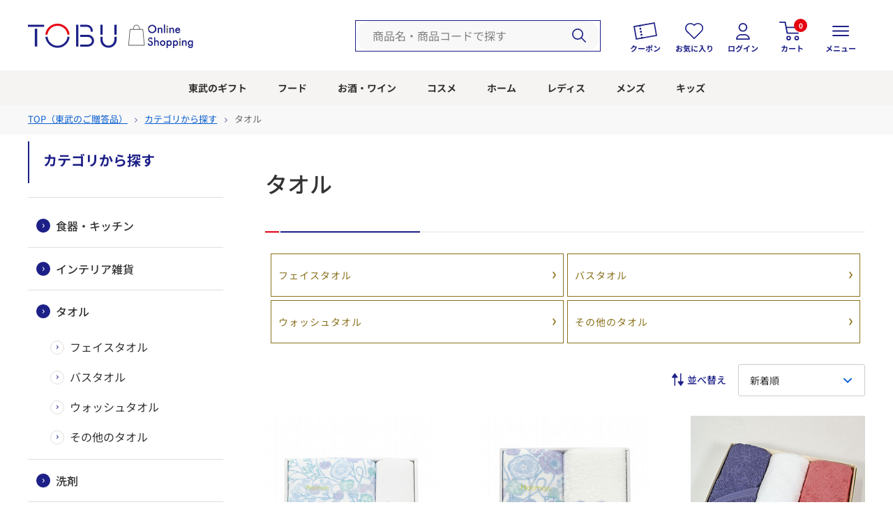

--- FILE ---
content_type: text/html;charset=UTF-8
request_url: https://www.tobu-online.jp/gift/goods/list/category_14/thumbs/new/false/2/
body_size: 73078
content:
<!DOCTYPE html PUBLIC "-//W3C//DTD XHTML 1.0 Transitional//EN" "http://www.w3.org/TR/xhtml1/DTD/xhtml1-transitional.dtd">
<html xmlns="http://www.w3.org/1999/xhtml" xml:lang="ja" xmlns:og="http://ogp.me/ns#" xmlns:fb="http://www.facebook.com/2008/fbml" lang="ja" xmlns:te="http://www.seasar.org/teeda/extension"><head>
<meta http-equiv="content-type" content="text/html; charset=UTF-8" /><meta http-equiv="content-style-type" content="text/css" /><meta http-equiv="content-script-type" content="text/javascript" /><meta http-equiv="imagetoolbar" content="no" /><meta name="viewport" content="width=device-width, initial-scale=1.0, maximum-scale=1.0" /><meta name="format-detection" content="telephone=no" /><meta name="facebook-domain-verification" content="lt43403w7w4y0llpnmujkw6dds60pf" /><meta name="robots" content="index,follow" /><meta name="description" content="東武のご贈答品｜お祝いやお返し、定番の贈り物や、特別な御礼など、ご贈答に最適な商品を豊富に揃えております。｜東武オンラインショッピング" /><meta name="keywords" content="東武,百貨店,東武百貨店,オンライン,ショッピング,オンラインショッピング,ネットショッピング,ご贈答品,ギフト,プレゼント,贈り物,手渡し贈答,記念品,洋菓子,和菓子,精肉,海産物,お茶,コーヒー,紅茶,ジュース,グルメ,総菜,漬物,海苔,佃煮,梅干し,乾物,調味料,食器,キッチン,インテリア雑貨,寝具,タオル,洋品雑貨,洗剤,ベビー,キッズ,カタログギフト,結婚内祝い,出産内祝い,快気祝い,香典返し,結婚祝い,出産祝い,長寿のお祝い,プチギフト" /><meta property="og:url" content="https://www.tobu-online.jp/gift/goods/list/category_14/thumbs/new/false/2/" /><meta property="og:title" content="タオル - 東武のご贈答品 - 【公式】東武百貨店オンラインショッピング" /><meta property="og:description" content="東武のご贈答品｜お祝いやお返し、定番の贈り物や、特別な御礼など、ご贈答に最適な商品を豊富に揃えております。｜東武オンラインショッピング" /><meta property="og:image" content="http://www.tobu-online.jp/images/TOBU_FB.jpg" /><meta property="og:site_name" content="【公式】東武百貨店オンラインショッピング" /><meta property="og:type" content="article" /><meta property="fb:app_id" content="287399608056238" /><link rel="shortcut icon" href="/favicon.ico" baseViewId="/view/front/include/head.html" />

	<link rel="stylesheet" href="/common/css/vendor/magnific-popup.min.css?releaseVer=5.5.1" media="all" type="text/css" baseViewId="/view/front/include/head.html" />
	<link rel="stylesheet" href="/common/css/common.css?releaseVer=5.5.1" media="all" type="text/css" baseViewId="/view/front/include/head.html" />
	<link rel="stylesheet" href="/common/css/search.css?releaseVer=5.5.1" media="all" type="text/css" baseViewId="/view/front/include/head.html" />
	<link rel="stylesheet" href="/common/css/member.css?releaseVer=5.5.1" media="all" type="text/css" baseViewId="/view/front/include/head.html" />
	<link rel="stylesheet" href="/common/css/order.css?releaseVer=5.5.1" media="all" type="text/css" baseViewId="/view/front/include/head.html" />
	<link rel="stylesheet" href="/common/css/goods.css?releaseVer=5.5.1" media="all" type="text/css" baseViewId="/view/front/include/head.html" />
	<link rel="stylesheet" href="/common/css/jquery.alerts.css?releaseVer=5.5.1" media="all" type="text/css" baseViewId="/view/front/include/head.html" />
	<link rel="stylesheet" href="/common/css/tobuFront.css?releaseVer=5.5.1" media="all" type="text/css" baseViewId="/view/front/include/head.html" />
	<link rel="stylesheet" href="/common/css/tobuFront.css?releaseVer=5.5.1" media="all" type="text/css" baseViewId="/view/front/include/head.html" />
	<link rel="stylesheet" href="/common/css/overwrite.css?releaseVer=5.5.1" media="all" type="text/css" baseViewId="/view/front/include/head.html" />
	<link rel="stylesheet" href="/common/css/h.loading.css?releaseVer=5.5.1" media="all" type="text/css" baseViewId="/view/front/include/head.html" />
	<link rel="stylesheet" href="/g_images/freearea/css/top/l-category.css?releaseVer=5.5.1" media="all" type="text/css" baseViewId="/view/front/include/head.html" />
	<link rel="stylesheet" href="/g_images/freearea/css/freearea.css?releaseVer=5.5.1" media="all" type="text/css" baseViewId="/view/front/include/head.html" />

	<script type="text/javascript" language="JavaScript" src="/common/js/jquery.js?releaseVer=5.5.1" baseViewId="/view/front/include/head.html" xml:space="preserve"></script>
	<script type="text/javascript" language="JavaScript" src="/common/js/jquery.easing.1.3.js?releaseVer=5.5.1" baseViewId="/view/front/include/head.html" xml:space="preserve"></script>
	<script type="text/javascript" language="JavaScript" src="/common/js/jquery.placeholder.js?releaseVer=5.5.1" baseViewId="/view/front/include/head.html" xml:space="preserve"></script>
	<script type="text/javascript" language="JavaScript" src="/common/js/common.js?releaseVer=5.5.1" baseViewId="/view/front/include/head.html" xml:space="preserve"></script>
	<script type="text/javascript" language="JavaScript" src="/common/js/kumu.js?releaseVer=5.5.1" baseViewId="/view/front/include/head.html" xml:space="preserve"></script>
	<script type="text/javascript" language="JavaScript" src="/common/js/event.js?releaseVer=5.5.1" baseViewId="/view/front/include/head.html" xml:space="preserve"></script>
	<script type="text/javascript" language="JavaScript" src="/common/js/h.event.js?releaseVer=5.5.1" baseViewId="/view/front/include/head.html" xml:space="preserve"></script>
	<script type="text/javascript" language="JavaScript" src="/common/js/spin.js?releaseVer=5.5.1" baseViewId="/view/front/include/head.html" xml:space="preserve"></script>
	<script type="text/javascript" language="JavaScript" src="/common/js/ajax.js?releaseVer=5.5.1" baseViewId="/view/front/include/head.html" xml:space="preserve"></script>
	<script type="text/javascript" language="JavaScript" src="/common/js/zipsearch.js?releaseVer=5.5.1" baseViewId="/view/front/include/head.html" xml:space="preserve"></script>
	<script type="text/javascript" language="JavaScript" src="/common/js/jquery.alerts.js?releaseVer=5.5.1" baseViewId="/view/front/include/head.html" xml:space="preserve"></script>
	<script type="text/javascript" language="JavaScript" src="/common/js/h.dialog.js?releaseVer=5.5.1" baseViewId="/view/front/include/head.html" xml:space="preserve"></script>
	<script type="text/javascript" language="JavaScript" src="/common/js/h.placeholder.js?releaseVer=5.5.1" baseViewId="/view/front/include/head.html" xml:space="preserve"></script>
	<script type="text/javascript" language="JavaScript" src="/common/js/h.loading.js?releaseVer=5.5.1" baseViewId="/view/front/include/head.html" xml:space="preserve"></script>
	<script type="text/javascript" language="JavaScript" src="/common/js/jquery.bgiframe.js?releaseVer=5.5.1" baseViewId="/view/front/include/head.html" xml:space="preserve"></script>
	<script type="text/javascript" language="JavaScript" src="/common/js/tobu.js?releaseVer=5.5.1" baseViewId="/view/front/include/head.html" xml:space="preserve"></script>
	<script type="text/javascript" language="JavaScript" src="/common/js/tobuFront.js?releaseVer=5.5.1" baseViewId="/view/front/include/head.html" xml:space="preserve"></script>
	<script type="text/javascript" language="JavaScript" src="/common/js/tobuSmartPhone.js?releaseVer=5.5.1" baseViewId="/view/front/include/head.html" xml:space="preserve"></script>
	<script type="text/javascript" language="JavaScript" src="/common/js/smartphone/jquery.flicksimple.js?releaseVer=5.5.1" baseViewId="/view/front/include/head.html" xml:space="preserve"></script>
	<script type="text/javascript" language="JavaScript" src="/common/js/smartphone/func.js?releaseVer=5.5.1" baseViewId="/view/front/include/head.html" xml:space="preserve"></script>
	<script type="text/javascript" language="JavaScript" src="/common/js/hitmall.js?releaseVer=5.5.1" baseViewId="/view/front/include/head.html" xml:space="preserve"></script>
	<script type="text/javascript" language="JavaScript" src="/common/js/jquery.cssmenu.js?releaseVer=5.5.1" baseViewId="/view/front/include/head.html" xml:space="preserve"></script>
	<script type="text/javascript" language="JavaScript" src="/common/js/vendor/jquery.matchHeight-min.js?releaseVer=5.5.1" baseViewId="/view/front/include/head.html" xml:space="preserve"></script>
	<script type="text/javascript" language="JavaScript" src="/common/js/vendor/jquery.magnific-popup.min.js?releaseVer=5.5.1" baseViewId="/view/front/include/head.html" xml:space="preserve"></script>
	<script type="text/javascript" language="JavaScript" src="/common/js/page.js?releaseVer=5.5.1" baseViewId="/view/front/include/head.html" xml:space="preserve"></script>
	<script type="text/javascript" language="JavaScript" src="/common/js/freearea.js?releaseVer=5.5.1" baseViewId="/view/front/include/head.html" xml:space="preserve"></script>

	<!-- Google Tag Manager -->
	<script type="text/javascript" language="JavaScript" baseViewId="/view/front/include/head.html" xml:space="preserve">
		var gtmId = 'GTM-WXFBKXZ';
		//<![CDATA[
		(function (w, d, s, l, i) {
			w[l] = w[l] || []; w[l].push({
				'gtm.start':
					new Date().getTime(), event: 'gtm.js'
			}); var f = d.getElementsByTagName(s)[0],
				j = d.createElement(s), dl = l != 'dataLayer' ? '&l=' + l : ''; j.async = true; j.src =
					'https://www.googletagmanager.com/gtm.js?id=' + i + dl; f.parentNode.insertBefore(j, f);
		})(window, document, 'script', 'dataLayer', gtmId);
		//]]>
	</script>
	<!-- End Google Tag Manager -->

	<script type="text/javascript" language="JavaScript" src="https://js.withdesk.com/f82b2ed6-a51c-4a11-8062-a34a251ab9c3" baseViewId="/view/front/include/head.html" async="true" xml:space="preserve"></script>

	<!-- LINE Tag Base Code -->
	<!-- Do Not Modify -->
	<noscript>
		<img src="https://tr.line.me/tag.gif?c_t=lap&amp;amp%3Bt_id=b67ba4da-39c7-405e-ad6d-5e0d40f6c56f&amp;amp%3Be=pv&amp;amp%3Bnoscript=1" height="1" width="1" style="display:none" />
	</noscript>
	<!-- End LINE Tag Base Code -->

	<script type="text/javascript" language="JavaScript" baseViewId="/view/front/include/head.html" xml:space="preserve">
		window.google_tag_params = window.google_tag_params || new Object();
		google_tag_params.uaId = 'UA-18169377-8';
		dataLayer = dataLayer || [];
		dataLayer.push({
			google_tag_params: window.google_tag_params
		});
	</script>
<link rel="canonical" href="https://www.tobu-online.jp/gift/goods/list/category_14/" baseViewId="/view/front/goods/list.html" id="goSSLCanonical" /><link rel="stylesheet" href="/common/css/goods.css?releaseVer=5.5.1" media="all" type="text/css" baseViewId="/view/front/goods/list.html" /><!-- <script type="text/javascript" src="/common/js/smartphone/goods/goods-list.js?releaseVer=5.5.1"></script> --><script type="text/javascript" language="JavaScript" src="/common/js/jquery-jtemplates.js?releaseVer=5.5.1" baseViewId="/view/front/goods/list.html" xml:space="preserve"></script><script type="text/javascript" language="JavaScript" src="/common/js/smartphone/goods/goods-list-get.js?releaseVer=5.5.1" baseViewId="/view/front/goods/list.html" xml:space="preserve"></script><title>タオル - 東武のご贈答品 - 【公式】東武百貨店オンラインショッピング</title></head>
<body class="p-goods-list" id="goods">
  <span id="currentPageConditionUrl" style="display:none">/gift/goods/list/category_14/list/new/false/0/</span>
  
  <a shape="rect" name="top" id="top"></a>
  
  
  <div id="headerMenuBg" class="header-menu-bg"></div>
  <noscript>
    <div class="noScriptArea">
      <p class="u-wrap--small">本サイトをご覧いただくにはJavaScriptをオンにしていただく必要がございます。</p>
    </div>
  </noscript>
  <script type="text/javascript" language="JavaScript" src="/common/js/hogan-3.0.1.js?releaseVer=5.5.1" baseViewId="/view/front/include/header.html" xml:space="preserve"></script>
  <script type="text/javascript" language="JavaScript" src="/common/js/ajaxCartInfoUpdate.js?releaseVer=5.5.1" baseViewId="/view/front/include/header.html" xml:space="preserve"></script>
  <script type="text/javascript" language="JavaScript" src="/common/js/coupon.js?releaseVer=5.5.1" baseViewId="/view/front/include/header.html" xml:space="preserve"></script>

  <div class="header-fix-content">
    <div id="lHeader" class="l-header">
      <div class="l-header__wrap">
        <div class="l-header__inner">
          <div class="l-header__left l-header__left--kitty">
            <div class="l-header__logo">
              <h1>
                <a id="goTop-h1" href="/" class="u-hover-fade" shape="rect">
                  <img src="/images/common/header/logo01.svg" width="271.272" alt="東武オンラインショッピング TOBU Online Shopping" class="u-pc-block" height="40" />
                  <img src="/images/common/header/logo-sp01.svg" width="67" alt="東武オンラインショッピング TOBU Online Shopping" class="u-sp-block" height="48.932" />
                </a>
              </h1>
            </div>
          </div>
          <div class="l-header__right">
            <div class="l-header__search">
              <div class="c-search">
                <form id="header2Form" name="layoutHeader:header2Form" method="post" enctype="application/x-www-form-urlencoded" action="/gift/goods/list/">
                  <input type="text" id="search" name="layoutHeader:header2Form:search" value="" class="c-search__input u-hover" title="商品名・商品コードで探す" placeholder="商品名・商品コードで探す" maxlength="100" />
                  <input type="submit" id="doAllGoodsSearch" name="layoutHeader:header2Form:doAllGoodsSearch" value=" " class="c-search__submit" />
                
<input type="hidden" name="sessionTime" value="rO0ABXQAEjE1MDU4NTI4MzA0MDY2MDkzMg==" />
<input type="hidden" name="layoutHeader:header2Form/view/front/goods/list.html" value="layoutHeader:header2Form" /></form>
              </div>
            </div>

            <div class="l-header__menu">
              <ul class="l-header__main-menu"><li class="l-header__menu-icon l-header__menu-icon--coupon c-link-underline u-hover">
  <a id="goCoupon" class="c-link-underline u-hover">
    <span class="image">
      <svg width="34.716" height="25.496" viewBox="0 0 34.716 25.496">
        <g id="coupon" transform="matrix(0.985, -0.174, 0.174, 0.985, -23.968, -8.856)">
          <rect width="31.6" height="20.3" transform="translate(52.757 38.612) rotate(180)" fill="#fff"/>
          <path d="M22.9,20.1V36.9H51V20.1H22.9m-1.8-1.8H52.7V38.6H21.1Z" fill="#1d2087"/>
          <circle cx="1.3" cy="1.3" r="1.3" transform="translate(29.1 22.7)" fill="#1d2087"/>
          <path d="M30.4,23.6a.4.4,0,1,0,.4.4.43.43,0,0,0-.4-.4m0-.9A1.3,1.3,0,1,1,29.1,24,1.324,1.324,0,0,1,30.4,22.7Z" fill="#1d2087"/>
          <circle cx="1.3" cy="1.3" r="1.3" transform="translate(29.1 18.3)" fill="#1d2087"/>
          <path d="M30.4,19.2a.4.4,0,1,0,.4.4.43.43,0,0,0-.4-.4m0-.9a1.3,1.3,0,1,1-1.3,1.3A1.324,1.324,0,0,1,30.4,18.3Z" fill="#1d2087"/>
          <circle cx="1.3" cy="1.3" r="1.3" transform="translate(29.1 36)" fill="#1d2087"/>
          <path d="M30.4,36.8a.4.4,0,1,0,.4.4.43.43,0,0,0-.4-.4m0-.8a1.3,1.3,0,1,1-1.3,1.3A1.324,1.324,0,0,1,30.4,36Z" fill="#1d2087"/>
          <circle cx="1.3" cy="1.3" r="1.3" transform="translate(29.1 27.2)" fill="#1d2087"/>
          <path d="M30.4,28a.4.4,0,1,0,.4.4.43.43,0,0,0-.4-.4m0-.9a1.3,1.3,0,1,1-1.3,1.3A1.324,1.324,0,0,1,30.4,27.1Z" fill="#1d2087"/>
          <circle cx="1.3" cy="1.3" r="1.3" transform="translate(29.1 31.6)" fill="#1d2087"/>
          <path d="M30.4,32.4a.4.4,0,1,0,.4.4.43.43,0,0,0-.4-.4m0-.9a1.3,1.3,0,1,1-1.3,1.3A1.324,1.324,0,0,1,30.4,31.5Z" fill="#1d2087"/>
        </g>
      </svg>
    </span>
    <span class="text">クーポン</span>
  </a>
</li><li class="l-header__menu-icon l-header__menu-icon--favorite c-link-underline u-hover">
                  <a id="goFavorite-h-1" href="/member/favorite/index/" class="c-link-underline u-hover" shape="rect">
                    <span class="image">
                      <svg viewBox="0 0 25.983 23.3" width="25.983" height="23.3">
                        <path transform="translate(-0.025 -0.025)" d="M23.8,2.3l-.1-.1a7.545,7.545,0,0,0-10.6,0l-.1.1-.1-.1a7.545,7.545,0,0,0-10.6,0l-.1.1a7.545,7.545,0,0,0,0,10.6L12.4,23.1a.91.91,0,0,0,1.2,0L23.8,12.9A7.493,7.493,0,0,0,26,7.6,6.747,6.747,0,0,0,23.8,2.3Zm-1.1,9.4L13,21.4l-8.9-9-.7-.7a5.735,5.735,0,0,1,0-8.2l.1-.1.1-.1a5.794,5.794,0,0,1,8.2,0l.7.7a.785.785,0,0,0,1.1,0h0l.7-.7a5.824,5.824,0,0,1,8.2-.1l.1.1.1.1a5.835,5.835,0,0,1,1.7,4.1A5.728,5.728,0,0,1,22.7,11.7Z" id="favorite" fill="#1d2087"></path>
                      </svg>
                    </span>
                    <span class="text">お気に入り</span>
                  </a>
                </li>
                  <li class="l-header__menu-icon l-header__menu-icon--login">
                    <a id="goMemberMenuPage-h" href="/member/index/" class="c-link-underline u-hover" shape="rect">
                      <span class="image">
                        <svg viewBox="0 0 20 24" width="20" id="login" height="24">
                          <path d="M9.9,0A6.3,6.3,0,1,1,3.6,6.3,6.274,6.274,0,0,1,9.9,0Zm0,10.8A4.5,4.5,0,1,0,5.4,6.3,4.481,4.481,0,0,0,9.9,10.8Z" fill="#1d2087"></path>
                          <path d="M18.9,24H.9a.9.9,0,0,1-.9-.9,6.964,6.964,0,0,1,2.3-5.1,8.121,8.121,0,0,1,5.6-2.1h4a8.486,8.486,0,0,1,5.6,2.1,6.766,6.766,0,0,1,2.3,5.1A.9.9,0,0,1,18.9,24Zm-17-1.8h16a6.013,6.013,0,0,0-6-4.5h-4A6.013,6.013,0,0,0,1.9,21.6Z" fill="#1d2087"></path>
                        </svg>
                      </span>
                      <span class="text">ログイン</span>
                    </a>
                  </li>
                <script id="cartinfo_layout" type="text/template" language="JavaScript" baseViewId="/view/front/include/header.html" id="cartinfo_layout" xml:space="preserve"><span class="goodsCountIcon">{{strGoodsCnt}}</span></script>
                  <li class="l-header__menu-icon l-header__menu-icon--cart">
                    <a id="goCartPage-h" href="/gift/cart/index/" class="c-link-underline u-hover" shape="rect">
                      <span class="image">
                        <svg viewBox="0 0 36 27" xmlns:xlink="http://www.w3.org/1999/xlink" width="36" height="27">
                          <defs>
                            <clipPath id="clip-path">
                              <rect width="36" height="27"></rect>
                            </clipPath>
                          </defs>
                          <g clip-path="url(#clip-path)">
                            <g>
                              <path d="M13.4,20.4a3.3,3.3,0,1,1-3.3,3.3h0A3.265,3.265,0,0,1,13.4,20.4Zm0,4.7a1.5,1.5,0,1,0-1.5-1.5h0a1.538,1.538,0,0,0,1.5,1.5Z" fill="#1d2087"></path>
                              <path d="M25,20.4a3.3,3.3,0,1,1-3.3,3.3h0A3.328,3.328,0,0,1,25,20.4Zm0,4.7a1.5,1.5,0,1,0-1.5-1.5h0A1.538,1.538,0,0,0,25,25.1Z" fill="#1d2087"></path>
                              <path d="M27,17.5H11.4a.961.961,0,0,1-.9-.7L7.6,1.8H.9A.9.9,0,1,1,.9,0H8.4a.961.961,0,0,1,.9.7l2.9,15H27a.9.9,0,0,1,.9.9,1.055,1.055,0,0,1-.9.9Z" fill="#1d2087"></path>
                              <path d="M29.7,9.2H10.3a.9.9,0,0,1,0-1.8H29.7a.9.9,0,0,1,0,1.8Z" fill="#1d2087"></path>
                            </g>
                          </g>
                        </svg>
                        <span id="js-json-cart-cnt" class="l-header__menu-icon__cart-count"></span>
                      </span>
                      <span class="text">カート</span>
                    </a>
                  </li>
                <li id="iconHamburger" class="l-header__menu-icon l-header__menu-icon--hamburger">
                  <a shape="rect" class="c-link-underline u-hover">
                    <span class="image">
                      <svg viewBox="0 0 24.3 14.1" width="24.3" height="14.1">
                        <path d="M23.4,1.8H.9A.9.9,0,0,1,.9,0H23.4a.9.9,0,0,1,0,1.8Z" fill="#1d2087"></path>
                        <path d="M23.4,7.95H.9a.9.9,0,0,1,0-1.8H23.4a.9.9,0,0,1,0,1.8Z" fill="#1d2087"></path>
                        <path d="M23.4,14.1H.9a.9.9,0,1,1,0-1.8H23.4a.9.9,0,0,1,0,1.8Z" fill="#1d2087"></path>
                      </svg>
                    </span>
                    <span class="text">メニュー</span></a>
                </li><li id="iconHamburgerOpen" class="l-header__menu-icon l-header__menu-icon--hamburger-open">
                  <a shape="rect" class="u-hover">
                    <span class="image">
                      <svg viewBox="0 0 27 20.506" width="27" height="20.506">
                        <g transform="translate(0 0)">
                          <path transform="translate(4.661 1.414) rotate(45)" d="M25,1H0A1,1,0,0,1-1,0,1,1,0,0,1,0-1H25a1,1,0,0,1,1,1A1,1,0,0,1,25,1Z" fill="#fff"></path>
                          <path transform="translate(1 10.253)" d="M25,1H0A1,1,0,0,1-1,0,1,1,0,0,1,0-1H25a1,1,0,0,1,1,1A1,1,0,0,1,25,1Z" fill="#fff" opacity="0"></path>
                          <path transform="translate(4.661 19.092) rotate(-45)" d="M25,1H0A1,1,0,0,1-1,0,1,1,0,0,1,0-1H25a1,1,0,0,1,1,1A1,1,0,0,1,25,1Z" fill="#fff"></path>
                        </g>
                      </svg>
                    </span>
                    <span class="text"><span>閉じる</span></span></a>
                </li></ul>
            </div>
          </div>
        </div>
      </div>

      <div id="headerToggleMenu" class="l-header__toggle-menu">
        
          <ul class="l-header__toggle-main"><li><a id="goInterim-h" href="/interim/index/" class="c-button c-button--secondary c-button--legular c-button--bold u-hover" shape="rect">新規<br clear="none" class="u-xs-flex" />メンバー登録</a></li><li><a shape="rect" href="/member/index.html" class="c-button c-button--tertiary c-button--legular c-button--bold u-hover">ログイン</a></li></ul>
        

        <ul class="l-header__toggle-sub l-header__toggle-sub--top"><li class="mypage">
            <span class="title">メンバー情報の編集</span>
            <ul><li>
                <a id="goMemberChangePage-h" href="/member/change/index/" class="c-link-arrow c-link-underline u-hover" shape="rect">メンバー情報の変更</a>
              </li><li>
                <a id="goMemberPasswordPage-h" href="/member/pass/index/" class="c-link-arrow c-link-underline u-hover" shape="rect">パスワードの変更</a>
              </li><li>
                <a id="goMemberMailPage-h" href="/member/mail/index/" class="c-link-arrow c-link-underline u-hover" shape="rect">メールアドレスの変更</a>
              </li><li>
                <a id="goMemberDeletePage-h" href="/member/delete/index/" class="c-link-arrow c-link-underline u-hover" shape="rect">メンバー登録の解除（退会）</a>
              </li></ul>
          </li><li class="address">
            <span class="title">アドレス帳の編集</span>
            <ul><li>
                <a id="goMemberAddressPage-h" href="/member/abook/index/" class="c-link-arrow c-link-underline u-hover ex" shape="rect">登録されたアドレス帳を見る</a>
              </li><li>
                <a id="goMemberAbookClientregist-h" href="/member/abook/clientregist/" class="c-link-arrow c-link-underline u-hover" shape="rect">依頼主の追加登録</a>
              </li><li>
                <a id="goMemberAbookReceiverregist-h" href="/member/abook/receiverregist/" class="c-link-arrow c-link-underline u-hover ex" shape="rect">お届け先の追加登録</a>
              </li><li>
  <a id="goMemberGiftIndex-h" class="c-link-arrow c-link-underline u-hover" href="/member/gift/index.html">ご進物お申込票の取り込み</a>
</li></ul>
          </li></ul>
        <ul class="l-header__toggle-sub"><li class="card">
            <a id="goMemberCardPage-h" href="/member/card/index/" class="c-link-arrow c-link-underline u-hover" shape="rect">クレジットカード情報の登録・変更</a>
          </li><li class="history">
            <a id="goMemberHistory-h" href="/member/history/index/" class="c-link-arrow c-link-underline u-hover" shape="rect">ご購入履歴</a>
          </li><li class="favorite">
            <a id="goFavorite-h-2" href="/member/favorite/index/" class="c-link-arrow c-link-underline u-hover" shape="rect">お気に入り</a>
          </li><li class="new">
            <a id="goGuideTop-h-2" href="/guide/about/#abFirst" class="c-link-arrow c-link-underline u-hover" shape="rect">初めての方へ</a>
          </li><li class="guide">
            <a id="goGuideTop-h" href="/guide/index/" class="c-link-arrow c-link-underline u-hover" shape="rect">ご利用ガイド</a>
          </li><li class="faq">
            <a id="goFaqTop-h" href="https://www.tobu-online.jp/news/10002622/" class="c-link-arrow c-link-underline u-hover" shape="rect">よくあるご質問</a>
          </li><li class="inquiry">
            <a id="goInquiryTop-h" href="/gift/inquiry/top/" class="c-link-arrow c-link-underline u-hover" shape="rect">お問合せ</a>
          </li><li class="mailmagazine">
            <a id="goMailmagazine-h" href="/member/change/index/#mailmagazine" class="c-link-arrow c-link-underline u-hover" shape="rect">メルマガ登録</a>
          </li></ul>

        <div class="l-header__toggle-footer">
          <div class="l-header__toggle-footer__left">
            <ul class="u-list-asterisk"><li>メルマガ登録にはメンバー登録が必要となります。</li></ul>
          </div>
          <ul class="l-header__toggle-footer__right"><li>
              <a id="goOnlineTop-f2" href="http://www.tobu-dept.jp/" class="c-link-underline" shape="rect">店舗情報</a>
            </li><li>
              <a id="goPolicy-f" href="/guide/policy/" class="c-link-underline" shape="rect">プライバシーポリシー</a>
            </li><li>
              <a id="goLaw-f" href="/guide/law/" class="c-link-underline" shape="rect">特定商取引法に基づく表記</a>
            </li></ul>

        </div>
      </div>
    </div>
    <!-- FreeArea "global_navigation" -->
          <div class="l-category">
        <div class="u-wrap">
          <div class="l-category__inner">
            <ul class="l-category__body">
              <li class="l-category__list l-category__list--1st">
                <a class="l-category__title" href="/gift/?q=globalnavi"
                  >東武のギフト</a
                >
              </li>
              <li class="l-category__list l-category__list--1st-L">
                <a
                  class="l-category__title"
                  href="/shopping/goods/list/kaimono/?q=globalnavi"
                  >フード</a
                >
              </li>
              <li class="l-category__list l-category__list--1st">
                <a
                  class="l-category__title"
                  href="/shopping/goods/list/01_08/?q=globalnavi"
                  >お酒・ワイン</a
                >
              </li>
              <li class="l-category__list l-category__list--1st">
                <a class="l-category__title" href="/cosme/?q=globalnavi"
                  >コスメ</a
                >
              </li>
              <li class="l-category__list l-category__list--1st">
                <a
                  class="l-category__title"
                  href="/kaimono2/goods/list/kaimono2_01/?q=globalnavi"
                  >ホーム</a
                >
              </li>
              <li class="l-category__list l-category__list--1st">
                <a
                  class="l-category__title"
                  href="/kaimono2/goods/list/kaimono2_03/?q=globalnavi"
                  >レディス</a
                >
              </li>
              <li class="l-category__list l-category__list--1st">
                <a
                  class="l-category__title"
                  href="/kaimono2/goods/list/kaimono2_04/?q=globalnavi"
                  >メンズ</a
                >
              </li>
              <li class="l-category__list l-category__list--1st">
                <a
                  class="l-category__title"
                  href="/gift/goods/list/category_16/?q=globalnavi"
                  >キッズ</a
                >
              </li>
              <!-- li class="l-category__list l-category__list--1st l-category__list l-category__list--1st-last-child">
          <a class="l-category__title" href="/shopping/goods/list/kaimono_side_down/?q=globalnavi">ブランドから探す</a>
        </li -->
            </ul>
          </div>
        </div>
      </div>
    <!-- FreeArea "global_navigation" -->
  </div>
  

<script type="text/javascript" language="JavaScript" src="/common/js/jquery-ui.js?releaseVer=5.5.1" baseViewId="/view/front/include/coupon.html" xml:space="preserve"></script>
<link rel="stylesheet" href="/common/css/themes/ui-lightness/jquery.ui.all.css?releaseVer=5.5.1" media="all" type="text/css" baseViewId="/view/front/include/coupon.html" />

<link rel="stylesheet" href="/common/css/coupon.css?releaseVer=5.5.1" media="all" type="text/css" baseViewId="/view/front/include/coupon.html" />
<script type="text/javascript" language="JavaScript" src="/common/js/couponCodeCopy.js?releaseVer=5.5.1" baseViewId="/view/front/include/coupon.html" xml:space="preserve"></script>

<div style="display:none;" id="couponDialog" class="couponDialog">
<div class="dialogContainer">

<div>
	<div id="pTop" class="p-top">
		<div class="l-main">
			<div class="u-wrap">
				<div align="right"><button id="closeCoupon1" type="submit" class="c-button--small c-button--quaternary u-hover u-mrlr-auto closeCoupon">閉じる</button></div>
				<div class="p-interim__heading">
					<div class="c-heading-h2 u-heading-h2-bottom">
						<h2 class="c-heading-h2__text left-txt">
						オンラインクーポン
						</h2>
					</div>
				</div>

				<div class="coupon">
					<div class="mailmagazine">
					<p class="mmsend">
						メールマガジンでお得なクーポン随時配信していきます！
					</p>
					</div>

					<div class="p-top-recommend-bottom">
						<!-- 現在ご利用いただけるクーポン -->
						<div class="p-top-recommend">
							<div class="p-top-recommend-bottom">
								<div class="u-wrap">
									<div id="240229" class="l-side-menu__wrap">
										<div class="l-side-menu__heading">
											<div class="c-heading-h3-side-menu">
										<div class="c-heading-h3-side-menu__inner">
											<h3 class="c-heading-h3__text">
												現在ご利用いただけるクーポン
											</h3>
										</div>
											</div>
										</div>
									</div>

									<span class="ajaxCouponList"></span>
									<script id="couponlist_layout" type="text/template" language="JavaScript" baseViewId="/view/front/include/coupon.html" id="couponlist_layout" xml:space="preserve">
									{{!<![CDATA[}}
									{{#loggedinFlag}}{{!ログイン済み}}
										{{#isNotExistCouponList}}
											<span class="coupon__not__exist">現在ご利用いただけるクーポンはございません</span>
										{{/isNotExistCouponList}}
										<span class="coupon__body">
										{{#couponListItems}}
											<ul class="coupon__list">
												<li id="" class="item">
													<div class="coupon__link__rect">
													<a id="goLinkUrl" shape="rect" class="u-hover"{{#linkUrl}} href="{{linkUrl}}"{{/linkUrl}}>
														<div class="coupon__image">
															<div class="coupon__display__name"><span id="couponDisplayName">{{couponDisplayName}}</span></div>
															<div class="coupon__discount__price">&yen;<span id="discountPrice" class="price">{{discountPrice}}</span>OFF</div>
															<div class="coupon__text">クーポンプレゼント</div>
															<div class="coupon__image__bottom">TOBU ONLINE SHOPPING</div>
														</div>
													</a>
													</div>
													{{^couponCodeHiddenFlag}}
														{{^userTypeMailMagazineMemberFlag}}{{!メンバー全員}}
																<div class="coupon__code__area">
																	クーポンコード：<span id="couponCode-{{seqNo}}" class="coupon__code">{{couponCode}}</span>
																	<button id="couponCodeCopyBtn-{{seqNo}}" onclick="copyCouponCode('{{seqNo}}');" class="c-button--small c-button--quaternary u-hover u-mrlr-auto couponCodeCopyBtn">クーポンコードをコピー</button><br/>
																</div>
														{{/userTypeMailMagazineMemberFlag}}
														{{#userTypeMailMagazineMemberFlag}}{{!メルマガ購読者}}
															{{^mailMagazineMemberFlag}}{{!メルマガ購読者ではない}}
																<div class="coupon__code__area">
																	クーポンコード：<span id="couponCode-{{seqNo}}" class="coupon__code">メルマガ購読者限定！メルマガ登録すると使用できます。</span>
																</div>
															{{/mailMagazineMemberFlag}}
															{{#mailMagazineMemberFlag}}{{!メルマガ購読者}}
																<div class="coupon__code__area">
																	クーポンコード：<span id="couponCode-{{seqNo}}" class="coupon__code">{{couponCode}}</span>
																	<button id="couponCodeCopyBtn-{{seqNo}}" onclick="copyCouponCode('{{seqNo}}');" class="c-button--small c-button--quaternary u-hover u-mrlr-auto couponCodeCopyBtn">クーポンコードをコピー</button><br/>
																</div>
															{{/mailMagazineMemberFlag}}
														{{/userTypeMailMagazineMemberFlag}}
													{{/couponCodeHiddenFlag}}
													<div id="explanationText">{{{explanationText}}}</div>
												</li>
												<br/>
											</ul>
										{{/couponListItems}}
										</span>

										{{^mailMagazineMemberFlag}}{{!メルマガ購読者ではない}}
											<div class="mailregist__block" id="mlmg">
												<ul class="subscription__link">
													<li>
														<span>メルマガ登録はこちら</span>
														<a id="goMailMagazine" class="btn_mm" href="/member/change/index/#mailmagazine" >メルマガ登録</a>
													</li>
												</ul>
											</div>
										{{/mailMagazineMemberFlag}}
									{{/loggedinFlag}}

									{{^loggedinFlag}}{{!未ログイン}}
										<span class="ajaxFreeArea" freeAreaKey="couponListGuest" inline="true"></span>
										<div class="mailregist__block" id="mlmg">
											<ul class="subscription__link">
												<li>
													<span>メンバー登録がお済みでない方はこちら</span>
													<a id="goInterim" class="btn_member" href="/interim/index/">新規メンバー登録</a>
												</li>
												<li>
													<span>メンバー登録済みの方はこちら</span>
													<a id="goLogin" class="btn_mm" href="/login/member/" >ログイン</a>
												</li>
											</ul>
										</div>
									{{/loggedinFlag}}

									{{!]]>}}
									</script>
								</div>
							</div>
						</div>
						<!-- 現在ご利用いただけるクーポン -->
					</div>

				</div>

				<span freeAreaKey="couponListNote" class="ajaxFreeArea"></span>

				<div align="right"><button id="closeCoupon2" type="submit" class="c-button--small c-button--quaternary u-hover u-mrlr-auto closeCoupon">閉じる</button></div>
			</div>
		</div>
	</div>
</div>
</div>
</div>



  <div id="container">
  <div class="l-topic-path">
    <div class="l-topic-path__wrap">
      <div class="l-topic-path__inner">
        <ol id="topicPath" class="clearfix"><li class="home"><a id="goTopPage" href="/gift/" shape="rect">TOP（<span id="currentEventName">東武のご贈答品</span>）</a></li>
            <li><a id="goCategory" href="/gift/goods/list/tobugift_side_up/" shape="rect"><span id="categoryName-1-0">カテゴリから探す</span></a></li>
          <li><span id="categoryName-2">タオル</span></li></ol>
      </div>
    </div>
  </div>

  <form id="listForm" name="listForm" method="post" enctype="application/x-www-form-urlencoded" action="/gift/goods/list/">
    <div class="l-main">
      <div class="u-wrap">
        <div class="l-main__2column">
          <div class="l-main__2column__left">
            <div class="l-side-menu">
              
                
<div id="side">
<form id="sideMenuForm" name="listForm:layoutSidemenu:sideMenuForm" method="post" enctype="application/x-www-form-urlencoded" action="/gift/goods/list/">

	
	
        <div class="l-side-menu__wrap">
          <div class="l-side-menu__heading">
            <div class="c-heading-h3-side-menu">
              <div class="c-heading-h3-side-menu__inner">
                <h3 class="c-heading-h3__text"><span id="categoryNameUp">カテゴリから探す</span></h3>
              </div>
            </div>
          </div>

          <div class="l-side-menu__body">
            <ul id="category_menu" class="l-side-menu__wrap l-side-menu__wrap--top">
				
				
				<li class="l-side-menu__list-level1">
					<a id="goCategory-0" href="/gift/goods/list/category_11/" shape="rect"><span id="categoryName-0">食器・キッチン</span></a>
				</li>
				
				
				
			
				
				
				<li class="l-side-menu__list-level1">
					<a id="goCategory-0" href="/gift/goods/list/category_12/" shape="rect"><span id="categoryName-1">インテリア雑貨</span></a>
				</li>
				
				
				
			
				
				
				<li class="l-side-menu__list-level1">
					<a id="goCategory-0" href="/gift/goods/list/category_14/" shape="rect"><span id="categoryName-2">タオル</span></a>
				</li>
				
				
				
			
				
					<li><ul class="l-side-menu__list-level2">
				
				
				
				<li class="sub">
					<a id="goCategory-0" href="/gift/goods/list/category_14_01/" shape="rect">
						フェイスタオル
					</a>
					</li>
				
				
			
				
				
				
				<li class="sub">
					<a id="goCategory-0" href="/gift/goods/list/category_14_02/" shape="rect">
						バスタオル
					</a>
					</li>
				
				
			
				
				
				
				<li class="sub">
					<a id="goCategory-0" href="/gift/goods/list/category_14_03/" shape="rect">
						ウォッシュタオル
					</a>
					</li>
				
				
			
				
				
				
				<li class="sub">
					<a id="goCategory-0" href="/gift/goods/list/category_14_04/" shape="rect">
						その他のタオル
					</a>
					</li>
				
				
					<span class="l-side-menu__isEndChildCategoryUp">
						</ul></li>
					</span>
				
			
				
				
				<li class="l-side-menu__list-level1">
					<a id="goCategory-0" href="/gift/goods/list/category_15/" shape="rect"><span id="categoryName-7">洗剤</span></a>
				</li>
				
				
				
			
				
				
				<li class="l-side-menu__list-level1">
					<a id="goCategory-0" href="/gift/goods/list/category_16/" shape="rect"><span id="categoryName-8">ベビー・キッズ</span></a>
				</li>
				
				
				
			
				
				
				<li class="l-side-menu__list-level1">
					<a id="goCategory-0" href="/gift/goods/list/category_23/" shape="rect"><span id="categoryName-9">おもちゃ</span></a>
				</li>
				
				
				
			
				
				
				<li class="l-side-menu__list-level1">
					<a id="goCategory-0" href="/gift/goods/list/category_22/" shape="rect"><span id="categoryName-10">文具</span></a>
				</li>
				
				
				
			
				
				
				<li class="l-side-menu__list-level1">
					<a id="goCategory-0" href="/gift/goods/list/category_24/" shape="rect"><span id="categoryName-11">線香</span></a>
				</li>
				
				
				
			
				
				
				<li class="l-side-menu__list-level1">
					<a id="goCategory-0" href="/gift/goods/list/category_17/" shape="rect"><span id="categoryName-12">カタログギフト</span></a>
				</li>
				
				
				
					<span class="l-side-menu__isEndChildCategoryUp">
						</ul></li></ul></li>
					</span>
				
			</ul>
          </div>
        </div>
	

	
	<div id="sideMenuFreeArea" class="titleVisual"></div>

	
	

	
	<div id="sideMenuFreeArea2" class="titleVisual"><style>
	[id^="sideMenuFreeArea"] .l-side-menu__wrap {
		margin-top: 0;
	}
	[id^="sideMenuFreeArea"] .l-side-menu__wrap > li:last-child {
		border-bottom: 1px solid #dedede;
	}
	[id^="sideMenuFreeArea"] .l-side-menu__list-level1__arrow-red a::after {
		background: #a70303;
	}
	[id^="sideMenuFreeArea"]
		.l-side-menu__list-level1__arrow-red
		a:hover::after {
		background: #f24444;
	}
	[id^="sideMenuFreeArea"] .l-side-menu__list-level2 {
		margin-bottom: 1rem;
	}
	[id^="sideMenuFreeArea"] .l-side-menu__heading {
		margin: 6rem 0 0 0;
	}
	 [id^="sideMenuFreeArea"] .c-heading-h3-side-menu  {
		border-left: 0.2rem solid #a70303;
		color: #a70303;
	}
	 [id^="sideMenuFreeArea"] .c-heading-h3-side-menu__inner  {
		padding-right: 0rem;
	}
</style>

<div class="l-side-menu__heading">
	<div class="c-heading-h3-side-menu">
		<div class="c-heading-h3-side-menu__inner">
			<h3 class="c-heading-h3__text"><span id="categoryNameUp">食品ギフトカテゴリーから選ぶ</span></h3>
		</div>
	</div>
</div>
    
<ul id="category_menu" class="l-side-menu__wrap l-side-menu__wrap--top">
	<li class="l-side-menu__list-level1 l-side-menu__list-level1__arrow-red"><a href="/shopping/goods/list/kaimono_gift_01_01/"><span>洋菓子ギフト</span></a></li>
	<li><ul class="l-side-menu__list-level2">
			<li class="sub"><a href="/shopping/goods/list/kaimono_gift_01_01_01/"><span>クッキー・サブレ・パイ</span></a></li>
			<li class="sub"><a href="/shopping/goods/list/kaimono_gift_01_01_02/"><span>マドレーヌ・フィナンシェ・バームクーヘン</span></a></li>
			<li class="sub"><a href="/shopping/goods/list/kaimono_gift_01_01_03/"><span>チョコレート</span></a></li>
			<li class="sub"><a href="/shopping/goods/list/kaimono_gift_01_01_04/"><span>その他洋菓子</span></a></li>
	</ul></li>
	<li class="l-side-menu__list-level1 l-side-menu__list-level1__arrow-red"><a href="/shopping/goods/list/kaimono_gift_01_02/"><span>和菓子ギフト</span></a></li>
	<li><ul class="l-side-menu__list-level2">
			<li class="sub"><a href="/shopping/goods/list/kaimono_gift_01_02_01/"><span>最中・羊羹・まんじゅう</span></a></li>
			<li class="sub"><a href="/shopping/goods/list/kaimono_gift_01_02_02/"><span>米菓・あられ</span></a></li>
			<li class="sub"><a href="/shopping/goods/list/kaimono_gift_01_02_03/"><span>その他の和菓子</span></a></li>
	</ul></li>
	<li class="l-side-menu__list-level1 l-side-menu__list-level1__arrow-red"><a href="/shopping/goods/list/kaimono_gift_01_03/"><span>コーヒー・紅茶・ジュース・はちみつギフト</span></a></li>
	<li class="l-side-menu__list-level1 l-side-menu__list-level1__arrow-red"><a href="/shopping/goods/list/kaimono_gift_01_04/"><span>グルメ・総菜ギフト</span></a></li>
	<li class="l-side-menu__list-level1 l-side-menu__list-level1__arrow-red"><a href="/shopping/goods/list/kaimono_gift_01_05/"><span>海産物ギフト</span></a></li>
	<li class="l-side-menu__list-level1 l-side-menu__list-level1__arrow-red"><a href="/shopping/goods/list/kaimono_gift_01_06/"><span>精肉ギフト</span></a></li>
	<li class="l-side-menu__list-level1 l-side-menu__list-level1__arrow-red"><a href="/shopping/goods/list/kaimono_gift_01_07/"><span>佃煮・梅干・漬物・乾物ギフト</span></a></li>
	<li class="l-side-menu__list-level1 l-side-menu__list-level1__arrow-red"><a href="/shopping/goods/list/kaimono_gift_01_08/"><span>お茶・海苔ギフト</span></a></li>
	<li class="l-side-menu__list-level1 l-side-menu__list-level1__arrow-red"><a href="/shopping/goods/list/kaimono_gift_01_09/"><span>調味料ギフト</span></a></li>
	<li class="l-side-menu__list-level1 l-side-menu__list-level1__arrow-red"><a href="/shopping/goods/list/kaimono_gift_01_10/"><span>和洋酒ギフト</span></a></li>
</ul>

<div class="l-side-menu__heading">
	<div class="c-heading-h3-side-menu">
		<div class="c-heading-h3-side-menu__inner">
			<h3 class="c-heading-h3__text"><span id="categoryNameUp">食品ギフト用途から選ぶ</span></h3>
		</div>
	</div>
</div>
    
<ul id="category_menu" class="l-side-menu__wrap l-side-menu__wrap--top">
	<li class="l-side-menu__list-level1 l-side-menu__list-level1__arrow-red"><a href="/shopping/goods/list/kaimono_gift_02_08/"><span>結婚祝い（食品）</span></a></li>
	<li class="l-side-menu__list-level1 l-side-menu__list-level1__arrow-red"><a href="/shopping/goods/list/kaimono_gift_02_01/"><span>結婚内祝い（食品）</span></a></li>
	<li class="l-side-menu__list-level1 l-side-menu__list-level1__arrow-red"><a href="/shopping/goods/list/kaimono_gift_02_04/"><span>プチギフト（食品）</span></a></li>
	<li><ul class="l-side-menu__list-level2">
			<li class="sub"><a href="/shopping/goods/list/kaimono_gift_02_04_01/"><span>プチギフト（和洋菓子）</span></a></li>
			<li class="sub"><a href="/shopping/goods/list/kaimono_gift_02_04_02/"><span>プチギフト（飲料・他食品）</span></a></li>
	</ul></li>
	<li class="l-side-menu__list-level1 l-side-menu__list-level1__arrow-red"><a href="/shopping/goods/list/kaimono_gift_02_06/"><span>出産祝い（食品）</span></a></li>
	<li class="l-side-menu__list-level1 l-side-menu__list-level1__arrow-red"><a href="/shopping/goods/list/kaimono_gift_02_07/"><span>出産内祝い（食品）</span></a></li>
	<li class="l-side-menu__list-level1 l-side-menu__list-level1__arrow-red"><a href="/shopping/goods/list/kaimono_gift_02_09/"><span>長寿のお祝い（食品）</span></a></li>
	<li class="l-side-menu__list-level1 l-side-menu__list-level1__arrow-red"><a href="/shopping/goods/list/kaimono_gift_02_02/"><span>快気祝い（食品）</span></a></li>
	<li class="l-side-menu__list-level1 l-side-menu__list-level1__arrow-red"><a href="/shopping/goods/list/kaimono_gift_02_03/"><span>香典返し（食品）</span></a></li>
	<li class="l-side-menu__list-level1 l-side-menu__list-level1__arrow-red"><a href="/shopping/goods/list/kaimono_gift_02_10/"><span>お供え（食品）</span></a></li>
	<li><ul class="l-side-menu__list-level2">
			<li class="sub"><a href="/shopping/goods/list/kaimono_gift_02_10_01/"><span>お供え（和洋菓子）</span></a></li>
			<li class="sub"><a href="/shopping/goods/list/kaimono_gift_02_10_02/"><span>お供え（他食品）</span></a></li>
	</ul></li>
</ul></div>


<input type="hidden" name="sessionTime" value="rO0ABXQAEjE1MDU4NTI4MzA0MDY2MDkzMg==" />
<input type="hidden" name="listForm:layoutSidemenu:sideMenuForm/view/front/goods/list.html" value="listForm:layoutSidemenu:sideMenuForm" /></form>
</div>

              
              
            </div>
          </div>

          <div class="l-main__2column__right">
            
            <input type="hidden" id="cid" name="listForm:cid" value="category_14" />

            
              <div class="p-goods-list__heading">
                <div class="c-heading-h2">
                  <h2 class="c-heading-h2__text"><span id="categoryName">タオル</span></h2>
                </div>
              </div>
            

            
            
            <div class="p-goods-list__body">
              
              
                <p class="normal_txt"><span id="freeText"><div class="tobugift tobugiftUsage tobugifCategory">
  <div class="nav">
    <div class="list listCol3 listCol2">
      <ul>
        <li class="item">
          <a href="/gift/goods/list/category_14_01/">
            <span class="text">
              <span class="name">フェイスタオル</span>
            </span>
          </a>
        </li>
        <li class="item">
          <a href="/gift/goods/list/category_14_02/">
            <span class="text">
              <span class="name">バスタオル</span>
            </span>
          </a>
        </li>
        <li class="item">
          <a href="/gift/goods/list/category_14_03/">
            <span class="text">
              <span class="name">ウォッシュタオル</span>
            </span>
          </a>
        </li>
        <li class="item">
          <a href="/gift/goods/list/category_14_04/">
            <span class="text">
              <span class="name">その他のタオル</span>
            </span>
          </a>
        </li>
      </ul>
    </div>
  </div>
</div></span></p>
              

              
              

              
              <div id="isNotNoGoods">

                <div class="p-goods-list__sort">
                  <div class="c-sort">
                    
                      <dl class="c-sort__wrap"><dt class="c-sort__heading">
                          <div class="accordion_head1 mgnt7"><input type="button" value="並べ替え" class="sp_sort_btn" /></div>
                        </dt><dd class="c-sort__body">
                          <div id="sortSelected" class="c-sort__selected">
                            <div class="current"></div>
                            <ul id="cSortList" class="c-sort__list">
                                <li>新着順</li>
                              
                                <li><a id="goChangeSort-3" href="/gift/goods/list/salableness/false/1/list/category_14/" shape="rect">ランキング順</a></li>
                              
                                <li><a id="goChangeSort-4" href="/gift/goods/list/price/true/1/list/category_14/" shape="rect">価格が安い順</a></li>
                              
                                <li><a id="goChangeSort-5" href="/gift/goods/list/price/false/1/list/category_14/" shape="rect">価格が高い順</a></li>
                              </ul>
                          </div>
                        </dd></dl>
                    
                    
                  </div>
                </div>
                
                <!-- <div id="isPriceSelectTopView" te:omittag="true">
                  <dl class="price_list clearfix">
                    <dt>価格帯で選ぶ</dt>
                    <dd><span id="priceSelectTopSrc" te:escape="false" />&nbsp;<input type="submit" value="検索" class="sp_pricesearch_sbtn" id="doPriceSearchTop" /></dd>
                  </dl>
                </div> -->

                
                <div class="p-goods-list__goods-wrap">
                  

                    <div class="c-goods-info">
                      <a id="goGoodsPage" href="/gift/goods/index/qb341/-/category_14/" class="u-fade" shape="rect">

                        
                          
                          
                          
                          
                          
                          

                        <div class="c-goods-info__image u-hover-fade">
                          <img id="goodsGroupImageThumbnail" class="mgnb10" src="/g_images/tobugift/qb341/pc_s.jpg?releaseVer=5.5.1" alt="［ホットマン］クッカ　バスタオル・刺繍フェイスタオルギフトセット" />
                        </div>

                        
                        

                        <div class="c-goods-info__text">
                          <div class="c-goods-info__name">
                            <span id="namePC-0">［ホットマン］クッカ　バスタオル・刺繍フェイスタオルギフトセット</span>
                            
                          </div>

                          
                          

                          <p class="c-goods-info__price">販売価格：<span id="goodsDisplayPrice-0">4,950<span class="yen">円</span></span></p>

                          
                          
                        </div>

                        <!-- <span id="isNotBrandTypeChanel-7" te:omittag="true">
                                    <p class="c-goods-info__detail">詳細はこちら</p>
                                  </span> -->
                          
                          
                          
                          
                          
                          
                          
                          
                          
                          
                          
                          
                          
                          
                       </a>
                    </div>
                  

                    <div class="c-goods-info">
                      <a id="goGoodsPage" href="/gift/goods/index/qb340/-/category_14/" class="u-fade" shape="rect">

                        
                          
                          
                          
                          
                          
                          

                        <div class="c-goods-info__image u-hover-fade">
                          <img id="goodsGroupImageThumbnail" class="mgnb10" src="/g_images/tobugift/qb340/pc_s.jpg?releaseVer=5.5.1" alt="［ホットマン］クッカ　ハンドタオル2Pギフトセット" />
                        </div>

                        
                        

                        <div class="c-goods-info__text">
                          <div class="c-goods-info__name">
                            <span id="namePC-1">［ホットマン］クッカ　ハンドタオル2Pギフトセット</span>
                            
                          </div>

                          
                          

                          <p class="c-goods-info__price">販売価格：<span id="goodsDisplayPrice-1">3,300<span class="yen">円</span></span></p>

                          
                          
                        </div>

                        <!-- <span id="isNotBrandTypeChanel-7" te:omittag="true">
                                    <p class="c-goods-info__detail">詳細はこちら</p>
                                  </span> -->
                          
                          
                          
                          
                          
                          
                          
                          
                          
                          
                          
                          
                          
                          
                       </a>
                    </div>
                  

                    <div class="c-goods-info">
                      <a id="goGoodsPage" href="/gift/goods/index/qb329/-/category_14/" class="u-fade" shape="rect">

                        
                          
                          
                          
                          
                          
                          

                        <div class="c-goods-info__image u-hover-fade">
                          <img id="goodsGroupImageThumbnail" class="mgnb10" src="/g_images/tobugift/qb329/pc_s.jpg?releaseVer=5.5.1" alt="［ホットマン］ホットマンカラー ハンドタオル3枚セット" />
                        </div>

                        
                        

                        <div class="c-goods-info__text">
                          <div class="c-goods-info__name">
                            <span id="namePC-2">［ホットマン］ホットマンカラー ハンドタオル3枚セット</span>
                            
                          </div>

                          
                          

                          <p class="c-goods-info__price">販売価格：<span id="goodsDisplayPrice-2">5,170<span class="yen">円</span></span></p>

                          
                          
                        </div>

                        <!-- <span id="isNotBrandTypeChanel-7" te:omittag="true">
                                    <p class="c-goods-info__detail">詳細はこちら</p>
                                  </span> -->
                          
                          
                          
                          
                          
                          
                          
                          
                          
                          
                          
                          
                          
                          
                       </a>
                    </div>
                  

                    <div class="c-goods-info">
                      <a id="goGoodsPage" href="/gift/goods/index/qb328/-/category_14/" class="u-fade" shape="rect">

                        
                          
                          
                          
                          
                          
                          

                        <div class="c-goods-info__image u-hover-fade">
                          <img id="goodsGroupImageThumbnail" class="mgnb10" src="/g_images/tobugift/qb328/pc_s.jpg?releaseVer=5.5.1" alt="［ホットマン］ホットマンカラー ヘアタオル2枚セット" />
                        </div>

                        
                        

                        <div class="c-goods-info__text">
                          <div class="c-goods-info__name">
                            <span id="namePC-3">［ホットマン］ホットマンカラー ヘアタオル2枚セット</span>
                            
                          </div>

                          
                          

                          <p class="c-goods-info__price">販売価格：<span id="goodsDisplayPrice-3">3,905<span class="yen">円</span></span></p>

                          
                          
                        </div>

                        <!-- <span id="isNotBrandTypeChanel-7" te:omittag="true">
                                    <p class="c-goods-info__detail">詳細はこちら</p>
                                  </span> -->
                          
                          
                          
                          
                          
                          
                          
                          
                          
                          
                          
                          
                          
                          
                       </a>
                    </div>
                  

                    <div class="c-goods-info">
                      <a id="goGoodsPage" href="/gift/goods/index/qb327/-/category_14/" class="u-fade" shape="rect">

                        
                          
                          
                          
                          
                          
                          

                        <div class="c-goods-info__image u-hover-fade">
                          <img id="goodsGroupImageThumbnail" class="mgnb10" src="/g_images/tobugift/qb327/pc_s.jpg?releaseVer=5.5.1" alt="［ホットマン］ホットマンカラー バスタオル・フェイスタオルセット" />
                        </div>

                        
                        

                        <div class="c-goods-info__text">
                          <div class="c-goods-info__name">
                            <span id="namePC-4">［ホットマン］ホットマンカラー バスタオル・フェイスタオルセット</span>
                            
                          </div>

                          
                          

                          <p class="c-goods-info__price">販売価格：<span id="goodsDisplayPrice-4">5,500<span class="yen">円</span></span></p>

                          
                          
                        </div>

                        <!-- <span id="isNotBrandTypeChanel-7" te:omittag="true">
                                    <p class="c-goods-info__detail">詳細はこちら</p>
                                  </span> -->
                          
                          
                          
                          
                          
                          
                          
                          
                          
                          
                          
                          
                          
                          
                       </a>
                    </div>
                  

                    <div class="c-goods-info">
                      <a id="goGoodsPage" href="/gift/goods/index/qb326/-/category_14/" class="u-fade" shape="rect">

                        
                          
                          
                          
                          
                          
                          

                        <div class="c-goods-info__image u-hover-fade">
                          <img id="goodsGroupImageThumbnail" class="mgnb10" src="/g_images/tobugift/qb326/pc_s.jpg?releaseVer=5.5.1" alt="［ホットマン］ボーダー バスタオルセット" />
                        </div>

                        
                        

                        <div class="c-goods-info__text">
                          <div class="c-goods-info__name">
                            <span id="namePC-5">［ホットマン］ボーダー バスタオルセット</span>
                            
                          </div>

                          
                          

                          <p class="c-goods-info__price">販売価格：<span id="goodsDisplayPrice-5">11,385<span class="yen">円</span></span></p>

                          
                          
                        </div>

                        <!-- <span id="isNotBrandTypeChanel-7" te:omittag="true">
                                    <p class="c-goods-info__detail">詳細はこちら</p>
                                  </span> -->
                          
                          
                          
                          
                          
                          
                          
                          
                          
                          
                          
                          
                          
                          
                       </a>
                    </div>
                  

                    <div class="c-goods-info">
                      <a id="goGoodsPage" href="/gift/goods/index/qb325/-/category_14/" class="u-fade" shape="rect">

                        
                          
                          
                          
                          
                          
                          

                        <div class="c-goods-info__image u-hover-fade">
                          <img id="goodsGroupImageThumbnail" class="mgnb10" src="/g_images/tobugift/qb325/pc_s.jpg?releaseVer=5.5.1" alt="［ホットマン］ボーダー ハンドタオルセット" />
                        </div>

                        
                        

                        <div class="c-goods-info__text">
                          <div class="c-goods-info__name">
                            <span id="namePC-6">［ホットマン］ボーダー ハンドタオルセット</span>
                            
                          </div>

                          
                          

                          <p class="c-goods-info__price">販売価格：<span id="goodsDisplayPrice-6">4,180<span class="yen">円</span></span></p>

                          
                          
                        </div>

                        <!-- <span id="isNotBrandTypeChanel-7" te:omittag="true">
                                    <p class="c-goods-info__detail">詳細はこちら</p>
                                  </span> -->
                          
                          
                          
                          
                          
                          
                          
                          
                          
                          
                          
                          
                          
                          
                       </a>
                    </div>
                  

                    <div class="c-goods-info">
                      <a id="goGoodsPage" href="/gift/goods/index/qb324/-/category_14/" class="u-fade" shape="rect">

                        
                          
                          
                          
                          
                          
                          

                        <div class="c-goods-info__image u-hover-fade">
                          <img id="goodsGroupImageThumbnail" class="mgnb10" src="/g_images/tobugift/qb324/pc_s.jpg?releaseVer=5.5.1" alt="［ホットマン］プレジール ヘアバスタオルセット" />
                        </div>

                        
                        

                        <div class="c-goods-info__text">
                          <div class="c-goods-info__name">
                            <span id="namePC-7">［ホットマン］プレジール ヘアバスタオルセット</span>
                            
                          </div>

                          
                          

                          <p class="c-goods-info__price">販売価格：<span id="goodsDisplayPrice-7">7,260<span class="yen">円</span></span></p>

                          
                          
                        </div>

                        <!-- <span id="isNotBrandTypeChanel-7" te:omittag="true">
                                    <p class="c-goods-info__detail">詳細はこちら</p>
                                  </span> -->
                          
                          
                          
                          
                          
                          
                          
                          
                          
                          
                          
                          
                          
                          
                       </a>
                    </div>
                  

                    <div class="c-goods-info">
                      <a id="goGoodsPage" href="/gift/goods/index/qb143/-/category_14/" class="u-fade" shape="rect">

                        
                          
                          
                          
                          
                          
                          

                        <div class="c-goods-info__image u-hover-fade">
                          <img id="goodsGroupImageThumbnail" class="mgnb10" src="/g_images/tobugift/qb143/pc_s.jpg?releaseVer=5.5.1" alt="［ホットマン］カラーフェイスタオル3枚セット（ブルー系）" />
                        </div>

                        
                        

                        <div class="c-goods-info__text">
                          <div class="c-goods-info__name">
                            <span id="namePC-8">［ホットマン］カラーフェイスタオル3枚セット（ブルー系）</span>
                            
                          </div>

                          
                          

                          <p class="c-goods-info__price">販売価格：<span id="goodsDisplayPrice-8">3,465<span class="yen">円</span></span></p>

                          
                          
                        </div>

                        <!-- <span id="isNotBrandTypeChanel-7" te:omittag="true">
                                    <p class="c-goods-info__detail">詳細はこちら</p>
                                  </span> -->
                          
                          
                          
                          
                          
                          
                          
                          
                          
                          
                          
                          
                          
                          
                       </a>
                    </div>
                  
                </div>
                

                
                <div class="c-pagenation">
                  <div class="c-pagenation__text u-text-center">
                    <p class="u-font-size-normal">全9件中&nbsp;&nbsp;1件～9件目</p>
                  </div>
                  <ul class="c-pagenation__wrap"></a><li class="c-pagenation__number">
                      
                      
                      <span class="number current">1</span>
                      
                      
                    </li></a></ul>
                </div>
                

              </div>
            </div>
            

          </div>
        </div>
      </div>
    </div>
  
<input type="hidden" name="sessionTime" value="rO0ABXQAEjE1MDU4NTI4MzA0MDY2MDkzMg==" />
<input type="hidden" name="listForm/view/front/goods/list.html" value="listForm" /></form>
  </div>

  
  <div class="l-footer">
    <div class="u-wrap--small">
      <div class="l-footer__inner">
        <div class="l-footer__logo u-text-center">
          <a shape="rect" href="/" class="u-inline-block u-hover--fade">
            <img src="/images/common/footer/logo01.svg" width="110.918" alt="TOBU" height="29.65" /><br clear="none" />東武百貨店
          </a>
        </div>

        <div class="l-footer__heading u-text-center">
          <p>オンラインショップに関するお問合せ窓口</p>
        </div>

        <div class="l-footer__body">
          <ul class="l-footer__info"><li class="l-footer__item l-footer__item--tel">
              <span class="image">
                <img src="/images/common/footer/icon-phone01.svg" width="58" alt="電話でのお問い合わせ" height="58.08" />
              </span>
              <span class="text">
                <span class="tel-number u-font-oswald">03-5951-6706</span><br clear="none" /><span class="time">午前10時 ～
                  午後6時</span>
              </span>
            </li><li class="l-footer__item l-footer__item--guide">
              <a id="goGuide-f" href="/guide/index/" class="c-link-arrow c-link-arrow--bottom u-hover" shape="rect">
                <span class="image">
                  <img src="/images/common/footer/icon-guide.svg" width="58" alt="ご利用ガイド" height="58.08" />
                </span>
                <span class="text">ご利用ガイド</span>
              </a>
            </li><li class="l-footer__item l-footer__item--faq">
              <a id="goFaq-f" href="https://www.tobu-online.jp/news/10002622/" class="c-link-arrow c-link-arrow--bottom u-hover" shape="rect">
                <span class="image">
                  <img src="/images/common/footer/icon-faq.svg" width="58" alt="よくあるご質問" height="58.08" />
                </span>
                <span class="text">よくあるご質問</span>
              </a>
            </li><li class="l-footer__item l-footer__item--inquiry">
              <a id="goInquiry-f" href="/gift/inquiry/top/" class="c-link-arrow c-link-arrow--bottom u-hover" shape="rect">
                <span class="image">
                  <img src="/images/common/footer/icon-envelope01.svg" width="58" alt="問合せフォーム" height="58.08" />
                </span>
                <span class="text">問合せフォーム</span>
              </a>
            </li></ul>
        </div>
      </div>
    </div>

    <div class="l-footer__copyright">
      <p class="font-inter">CopyRight (c) Tobu Department Store Co., Ltd. Allright Reserved.</p>
    </div>

    <div id="pagetop" class="l-footer__pagetop">
      <a shape="rect" href="">
        <span class="image">
          <img src="/images/common/icon-page-to-top01.svg" width="45" alt="TOP" height="45" />
        </span>
      </a>
    </div>
  </div>

  
  <noscript>
    <div style="display:inline;">
      <img src="//googleads.g.doubleclick.net/pagead/viewthroughconversion/991574077/?value=0&amp;label=_X7UCNu00gQQvfDo2AM&amp;guid=ON&amp;script=0" width="1" alt="" style="border-style:none;" height="1" />
    </div>
  </noscript>
  

</body></html>

--- FILE ---
content_type: text/css
request_url: https://www.tobu-online.jp/common/css/common.css?releaseVer=5.5.1
body_size: 85048
content:
   @charset "UTF-8";
*, ::before, ::after {
  box-sizing: border-box;
  border-style: solid;
  border-width: 0;
}

html {
  line-height: 1.15;
  tap-highlight-color: transparent;
  text-size-adjust: 100%;
}

body {
  margin: 0;
}

main {
  display: block;
}

p, table, blockquote, address, pre, iframe, form, figure, dl {
  margin: 0;
}

h1, h2, h3, h4, h5, h6 {
  margin: 0;
  font-size: inherit;
  font-weight: inherit;
}

ul, ol {
  list-style: none;
  padding: 0;
  margin: 0;
}

dt {
  font-weight: 700;
}

dd {
  margin-left: 0;
}

hr {
  clear: both;
  box-sizing: content-box;
  height: 0;
  margin: 0;
  overflow: visible;
  color: inherit;
  border-top-width: 1px;
}

pre {
  font-family: monospace, monospace;
  font-size: inherit;
}

address {
  font-style: inherit;
}

a {
  background-color: transparent;
  color: inherit;
  text-decoration: none;
}

abbr[title] {
  text-decoration: underline dotted;
}

b, strong {
  font-weight: bolder;
}

code, kbd, samp {
  font-family: monospace, monospace;
  font-size: inherit;
}

small {
  font-size: 80%;
}

sub, sup {
  vertical-align: baseline;
  font-size: 75%;
  line-height: 0;
  position: relative;
}

sub {
  bottom: -0.25em;
}

sup {
  top: -0.5em;
}

svg, img, embed, object, iframe {
  vertical-align: bottom;
}

button, input, optgroup, select, textarea {
  vertical-align: middle;
  padding: 0;
  margin: 0;
  background: transparent;
  border-radius: 0;
  font: inherit;
  color: inherit;
  text-align: inherit;
  text-transform: inherit;
  appearance: none;
}

[type=checkbox] {
  appearance: checkbox;
}

[type=radio] {
  appearance: radio;
}

button, [type=button], [type=reset], [type=submit] {
  cursor: pointer;
}

button:disabled, [type=button]:disabled, [type=reset]:disabled, [type=submit]:disabled {
  cursor: default;
}

:-moz-focusring {
  outline: auto;
}

select:disabled {
  opacity: inherit;
}

option {
  padding: 0;
}

fieldset {
  min-width: 0;
  padding: 0;
  margin: 0;
}

legend {
  padding: 0;
}

progress {
  vertical-align: baseline;
}

textarea {
  overflow: auto;
}

[type=number]::inner-spin-button, [type=number]::outer-spin-button {
  height: auto;
}

[type=search] {
  outline-offset: -2px;
}

[type=search]::search-decoration {
  appearance: none;
}

::file-upload-button {
  font: inherit;
  appearance: button;
}

label[for] {
  cursor: pointer;
}

details {
  display: block;
}

summary {
  display: list-item;
}

[contenteditable]:focus {
  outline: auto;
}

table {
  border-collapse: collapse;
  border-color: inherit;
}

caption {
  text-align: left;
}

td, th {
  vertical-align: top;
  padding: 0;
}

th {
  font-weight: 700;
  text-align: left;
}

:root {
  --scrollbar: 0;
}

/*==Noto Sans JP==*/
/*Thin*/
@font-face {
  font-family: "Noto Sans JP";
  font-weight: 100;
  font-style: normal;
  src: url("/common/font/Noto_Sans_JP/NotoSansJP-Thin.woff") format("woff");
}
/*ExtraLight*/
@font-face {
  font-family: "Noto Sans JP";
  font-weight: 200;
  font-style: normal;
  src: url("/common/font/Noto_Sans_JP/NotoSansJP-ExtraLight.woff") format("woff");
}
/*Light*/
@font-face {
  font-family: "Noto Sans JP";
  font-weight: 300;
  font-style: normal;
  src: url("/common/font/Noto_Sans_JP/NotoSansJP-Light.woff") format("woff");
}
/*Regular*/
@font-face {
  font-family: "Noto Sans JP";
  font-weight: 400;
  font-style: normal;
  src: url("/common/font/Noto_Sans_JP/NotoSansJP-Regular.woff") format("woff");
}
/*Midium*/
@font-face {
  font-family: "Noto Sans JP";
  font-weight: 500;
  font-style: normal;
  src: url("/common/font/Noto_Sans_JP/NotoSansJP-Medium.woff") format("woff");
}
/*SemiBold*/
@font-face {
  font-family: "Noto Sans JP";
  font-weight: 600;
  font-style: normal;
  src: url("/common/font/Noto_Sans_JP/NotoSansJP-SemiBold.woff") format("woff");
}
/*Bold*/
@font-face {
  font-family: "Noto Sans JP";
  font-weight: 700;
  font-style: normal;
  src: url("/common/font/Noto_Sans_JP/NotoSansJP-Bold.woff") format("woff");
}
/*ExtraBold*/
@font-face {
  font-family: "Noto Sans JP";
  font-weight: 800;
  font-style: normal;
  src: url("/common/font/Noto_Sans_JP/NotoSansJP-ExtraBold.woff") format("woff");
}
/*Black*/
@font-face {
  font-family: "Noto Sans JP";
  font-weight: 900;
  font-style: normal;
  src: url("/common/font/Noto_Sans_JP/NotoSansJP-Black.woff") format("woff");
}
/*==Inter==*/
/*Thin*/
@font-face {
  font-family: "Inter";
  font-weight: 100;
  font-style: normal;
  src: url("/common/font/Inter/Inter-Thin.woff") format("woff");
}
/*ExtraLight*/
@font-face {
  font-family: "Inter";
  font-weight: 200;
  font-style: normal;
  src: url("/common/font/Inter/Inter-ExtraLight.woff") format("woff");
}
/*Light*/
@font-face {
  font-family: "Inter";
  font-weight: 300;
  font-style: normal;
  src: url("/common/font/Inter/Inter-Light.woff") format("woff");
}
/*Regular*/
@font-face {
  font-family: "Inter";
  font-weight: 400;
  font-style: normal;
  src: url("/common/font/Inter/Inter-Regular.woff") format("woff");
}
/*Midium*/
@font-face {
  font-family: "Inter";
  font-weight: 500;
  font-style: normal;
  src: url("/common/font/Inter/Inter-Medium.woff") format("woff");
}
/*SemiBold*/
@font-face {
  font-family: "Inter";
  font-weight: 600;
  font-style: normal;
  src: url("/common/font/Inter/Inter-SemiBold.woff") format("woff");
}
/*Bold*/
@font-face {
  font-family: "Inter";
  font-weight: 700;
  font-style: normal;
  src: url("/common/font/Inter/Inter-Bold.woff") format("woff");
}
/*ExtraBold*/
@font-face {
  font-family: "Inter";
  font-weight: 800;
  font-style: normal;
  src: url("/common/font/Inter/Inter-ExtraBold.woff") format("woff");
}
/*Black*/
@font-face {
  font-family: "Inter";
  font-weight: 900;
  font-style: normal;
  src: url("/common/font/Inter/Inter-Black.woff") format("woff");
}
/*==Oswald==*/
/*ExtraLight*/
@font-face {
  font-family: "Oswald";
  font-weight: 200;
  font-style: normal;
  src: url("/common/font/Oswald/Oswald-ExtraLight.woff") format("woff");
}
/*Light*/
@font-face {
  font-family: "Oswald";
  font-weight: 300;
  font-style: normal;
  src: url("/common/font/Oswald/Oswald-Light.woff") format("woff");
}
/*Regular*/
@font-face {
  font-family: "Oswald";
  font-weight: 400;
  font-style: normal;
  src: url("/common/font/Oswald/Oswald-Regular.woff") format("woff");
}
/*Midium*/
@font-face {
  font-family: "Oswald";
  font-weight: 500;
  font-style: normal;
  src: url("/common/font/Oswald/Oswald-Medium.woff") format("woff");
}
/*SemiBold*/
@font-face {
  font-family: "Oswald";
  font-weight: 600;
  font-style: normal;
  src: url("/common/font/Oswald/Oswald-SemiBold.woff") format("woff");
}
/*Bold*/
@font-face {
  font-family: "Oswald";
  font-weight: 700;
  font-style: normal;
  src: url("/common/font/Oswald/Oswald-Bold.woff") format("woff");
}
html {
  height: -webkit-fill-available;
  font-size: 62.5%;
}

body {
  min-height: 100vh;
  min-height: -webkit-fill-available;
  background: #fff;
  color: #333;
  font-size: 1.6rem;
  font-weight: 400;
  line-height: 1.6;
  word-break: break-all;
}
body * {
  box-sizing: border-box;
  font-family: "Noto Sans JP", "Helvetica Neue", Arial, "Hiragino Kaku Gothic ProN", "Hiragino Sans", Meiryo, sans-serif;
}

img {
  max-width: 100%;
  height: auto;
}

ul, ol, dl {
  list-style: none;
}

a {
  outline: none;
  color: #333;
}

p, li, dt, dd {
  color: #333;
}

.l-footer {
  background-color: #f1f1f2;
}
.l-footer__inner {
  padding: 7rem 0;
}
.l-footer__logo {
  margin-bottom: 3rem;
  font-size: 1.5rem;
  font-weight: 500;
}
.l-footer__logo img {
  margin-bottom: 0.7rem;
}
.l-footer__heading {
  margin-bottom: 2rem;
  font-size: 1.8rem;
}
.l-footer__info {
  margin-left: auto;
  margin-right: auto;
  display: grid;
  justify-content: center;
  align-items: center;
  gap: 2rem;
  grid-template-columns: repeat(auto-fit, minmax(24rem, 1fr));
  /*max-width: 940px;*/
}
.l-footer__item {
  display: flex;
  justify-content: flex-start;
  align-items: center;
  height: 12rem;
  /*padding: 3rem 1rem 3rem 2.5rem;*/
  padding: 1rem;
  padding-left: 1.2rem;
  background-color: #fff;
  border-radius: 1.8rem;
  }
.l-footer__item .image {
  margin-right: 1rem;
}
.l-footer__item .tel-number {
  font-size: 2.2rem;
  font-weight: 300;
  letter-spacing: 0.26rem;
}
.l-footer__item .time {
  font-size: 1.2rem;
  letter-spacing: 0.056rem;
}
.l-footer__item a {
  display: flex;
  align-items: center;
}
.l-footer__item--tel {
  border: 0.1rem solid #dedede;
}
.l-footer__item--inquiry,
.l-footer__item--guide,
.l-footer__item--faq {
  padding: 0;
  font-size: 1.8rem;
  font-weight: 500;
}
.l-footer__item--inquiry a,
.l-footer__item--guide a,
.l-footer__item--faq a {
  width: 100%;
  height: 100%;
  /*padding: 3rem 1rem 3rem 2.5rem;*/
  padding: 1rem;
  padding-left: 2rem;
  border-radius: 1.8rem;
  overflow: hidden;
}
.l-footer__item--inquiry .image {
  margin-right: 1rem;
}
.l-footer__item--guide .image,
.l-footer__item--faq .image
 {
  margin-right: 1rem;
}
.l-footer__pagetop {
  display: none;
  cursor: pointer;
  position: fixed;
  right: 1rem;
  bottom: 1rem;
  z-index: 1;
}
.l-footer__pagetop .image {
  display: inherit;
  width: 4.5rem;
  width: 45px;
  height: 4.5rem;
  border-radius: 50%;
  box-shadow: 0 0 15px rgba(0, 0, 0, 0.06);
}
.l-footer__pagetop .image img {
  width: 100%;
  height: 100%;
}
.l-footer__pagetop.fadeOut {
  display: none !important;
  z-index: -1;
  animation-duration: 0.3s;
  animation-fill-mode: forwards;
  animation-name: fadeOut;
}
.l-footer__pagetop.fadeIn {
  display: block !important;
  animation-duration: 0.3s;
  animation-fill-mode: forwards;
  animation-name: fadeIn;
}
@keyframes fadeOut {
  0% {
    opacity: 1;
  }
  99% {
    height: 100vw;
  }
  100% {
    height: 0;
    opacity: 0;
  }
}
@keyframes fadeIn {
  0% {
    opacity: 0;
  }
  100% {
    opacity: 1;
  }
}
.l-footer__copyright {
  padding: 2.7rem 1.5rem;
  background-color: #dedede;
}
.l-footer__copyright p {
  color: #333;
  font-size: 1.3rem;
  line-height: 1.2307692308;
  letter-spacing: 0.04em;
  text-align: center;
}

.l-header {
  width: 100%;
  padding-top: 1.5rem;
  padding-bottom: 1.5rem;
  background-color: #fff;
  position: relative;
  z-index: 10;
}
.l-header__wrap {
  padding: 0 4rem;
}
.l-header__inner {
  display: flex;
  justify-content: space-between;
  align-items: center;
}
.l-header__right {
  display: flex;
  justify-content: flex-end;
  align-items: center;
}
.l-header__logo a {
  display: block;
  width: auto;
  height: 35px;
}
.l-header__logo a img {
  width: auto;
  height: 100%;
}
.l-header__search {
  margin-right: 3rem;
  transition: opacity 0s ease;
}
.l-header__main-menu {
  display: flex;
  justify-content: flex-end;
  align-items: center;
}
.l-header__menu-icon {
  width: 7rem;
  height: 7rem;
  border-radius: 0.3rem;
  overflow: hidden;
}
.l-header__menu-icon--coupon,
.l-header__menu-icon--favorite {
  justify-content: center;
}
.l-header__menu-icon a {
  display: flex;
  flex-direction: column;
  justify-content: center;
  align-items: center;
  height: 100%;
  cursor: pointer;
}
.l-header__menu-icon a:hover .image path {
  fill: #0c60d1;
}
.l-header__menu-icon a:hover .text {
  color: #0c60d1;
}
.l-header__menu-icon .image, .l-header__menu-icon .text {
  display: block;
}
.l-header__menu-icon .image {
  display: flex;
  justify-content: center;
  align-items: center;
  width: 5rem;
  height: 3.5rem;
  margin-bottom: 0.2rem;
  position: relative;
}
.l-header__menu-icon .text {
  display: block;
  color: #1d2087;
  font-size: 1.1rem;
  font-weight: 700;
  line-height: 1;
  text-align: center;
}
.l-header__menu-icon__cart-count {
  position: absolute;
  display: flex;
  align-items: center;
  justify-content: center;
  width: 1.9rem;
  height: 1.9rem;
  border-radius: 50%;
  background: #e50012;
  color: #fff;
  font-size: 10px;
  line-height: 1;
  font-weight: bold;
  letter-spacing: -1px;
  text-align: center;
  top: 0;
  right: .3rem;
}
.l-header__menu-icon--logout {
  display: flex;
  flex-direction: column;
  justify-content: center;
  align-items: center;
}
.l-header__menu-icon--logout .logout-input {
  width: 2.2rem;
  height: 2.6rem;
  background-image: url("/images/common/header/icon-login01.svg");
  background-repeat: no-repeat;
  background-position: center center;
  background-size: contain;
}
.l-header__menu-icon--logout .logout-input::before {
  content: "";
  background-image: url("/images/common/header/icon-login01-hover.svg");
}
.l-header__menu-icon--logout:hover .logout-input {
  background-image: url("/images/common/header/icon-login01-hover.svg");
}
.l-header__menu-icon--logout:hover .text {
  color: #0c60d1;
}
.l-header__menu-icon--hamburger-open {
  display: none;
  background-color: #1d2087;
  color: #fff;
}
.l-header__menu-icon--hamburger-open a:hover {
  background-color: #0c60d1;
}
.l-header__menu-icon--hamburger-open a:hover .image path {
  fill: #fff;
}
.l-header__menu-icon--hamburger-open a:hover .text {
  color: #fff;
}
.l-header__menu-icon--hamburger-open .text {
  color: #fff;
}
.l-header__toggle-menu {
  display: none;
  max-width: 110rem;
  padding: 6rem 0;
  margin: 1rem auto 0;
  background-color: #fff;
  border-top: 0.1rem solid #dedede;
  position: relative;
}
.l-header__toggle-main {
  display: flex;
  justify-content: center;
  margin-bottom: 5rem;
}
.l-header__toggle-main li:first-child {
  margin-right: 0.75rem;
}
.l-header__toggle-main li:last-child {
  margin-left: 0.75rem;
}
.l-header__toggle-main .c-button {
  width: 25rem;
  font-size: 1.8rem;
  letter-spacing: 0.072rem;
}
.l-header__toggle-sub {
  display: flex;
  flex-wrap: wrap;
  align-items: center;
  margin-bottom: 1.5rem;
  font-size: 1.7rem;
}
.l-header__toggle-sub li {
  width: calc((100% - 40px) / 3);
  height: 7rem;
  margin-bottom: -0.1rem;
  border-top: 1px solid #dedede;
  border-bottom: 1px solid #dedede;
}
.l-header__toggle-sub li:not(:nth-child(3n)) {
  margin-right: 20px;
}
.l-header__toggle-sub li.mypage {
  background-image: url("/images/common/header/icon-toggle-sub-mypage01.png");
}
.l-header__toggle-sub li.address {
  background-image: url("/images/common/header/icon-toggle-sub-address01.png");
  background-size: 60px 50px;
}
.l-header__toggle-sub li.history a {
  background-image: url("/images/common/header/icon-toggle-sub-history01.png");
}
.l-header__toggle-sub li.favorite a {
  background-image: url("/images/common/header/icon-toggle-sub-favorite01.png");
}
.l-header__toggle-sub li.guide a {
  background-image: url("/images/common/header/icon-toggle-sub-guide01.png");
}
.l-header__toggle-sub li.faq a {
  background-image: url("/images/common/header/icon-toggle-sub-faq01.png");
}
.l-header__toggle-sub li.new a {
  background-image: url("/images/common/header/icon-toggle-sub-new01.png");
}
.l-header__toggle-sub li.inquiry a {
  background-image: url("/images/common/header/icon-toggle-sub-inquiry01.png");
}
.l-header__toggle-sub li.mailmagazine a {
  background-image: url("/images/common/header/icon-toggle-sub-mailmagazine01.png");
}
.l-header__toggle-sub li.card a {
  background-image: url("/images/common/header/icon-toggle-sub-card01.png");
}
.l-header__toggle-sub li.mailmagazine .u-list-asterisk {
  font-size: 1.4rem;
  margin-top: 1.4rem;
}
.l-header__toggle-sub a {
  display: flex;
  align-items: center;
  height: 100%;
  padding-left: 6rem;
  padding-right: 3.9rem;
  background-repeat: no-repeat;
  background-position: left center;
  font-weight: 500;
}
.l-header__toggle-sub--top {
  margin-bottom: 3rem;
  align-items: flex-start;
}
.l-header__toggle-sub--top li {
  width: calc((100% - 2rem) / 2);
  height: auto;
  margin-right: 0;
}
.l-header__toggle-sub--top li:not(:nth-child(3n)) {
  margin-right: 0;
}
.l-header__toggle-sub--top li:not(:nth-child(2n)) {
  margin-right: 20px;
}
.l-header__toggle-sub--top > li {
  background-position: left 10px;
  display: flex;
  align-items: center;
  height: 100%;
  background-repeat: no-repeat;
  font-weight: 500;
  flex-wrap: wrap;
  border-bottom: none;
}
.l-header__toggle-sub--top > li .title {
  display: flex;
  width: 100%;
  height: 7rem;
  padding-left: 6rem;
  align-items: center;
}
.l-header__toggle-sub--top li ul {
  display: flex;
  flex-wrap: wrap;
}
.l-header__toggle-sub--top li ul li {
  width: calc((100% - 20px) / 2);
  font-weight: normal;
  border: none;
}
.l-header__toggle-sub--top li ul li:nth-last-child(n + 3) {
  margin-bottom: 12px;
}
.l-header__toggle-sub--top li ul li a {
  font-size: 1.4rem;
  height: auto;
  padding-left: 4rem;
  padding-right: 3.8rem;
}

.l-header__toggle-sub--top li ul li a.c-link-arrow::before {
  right: 2.26rem;
}

.l-header__toggle-sub--top li ul li a.c-link-arrow::after {
  right: 1.5rem;
}

.l-header__toggle-sub--top li ul li a.ex.c-link-arrow::before {
  right: 1.26rem;
}

.l-header__toggle-sub--top li ul li a.ex.c-link-arrow::after {
  right: 0.5rem;
}

.l-header__toggle-footer {
  display: flex;
  justify-content: space-between;
}
.l-header__toggle-footer__left {
  font-size: 1.4rem;
}
.l-header__toggle-footer__right {
  display: flex;
  flex-wrap: wrap;
  font-size: 1.4rem;
  letter-spacing: 0.068rem;
}
.l-header__toggle-footer__right li:not(:last-child) {
  margin-right: 2.5rem;
}
.l-header--2 {
  border-bottom: 1px solid #dedede;
}

.l-header--2 h1 {
  margin-bottom: 0;
}

.header-menu-bg {
  display: none;
  width: 100%;
  height: 100%;
  background-color: rgba(0, 0, 0, 0.5);
  opacity: 0.8;
  overflow: hidden;
  position: fixed;
  top: 0;
  left: 0;
  z-index: 9;
}

.headerToggleMenuOpened {
  overflow: hidden;
}
.headerToggleMenuOpened .l-header {
  max-height: 100vh;
  overflow-y: auto;
  overscroll-behavior-y: contain;
}

.header-fix-content {
  position: sticky;
  top: 0;
  z-index: 12;
  transition: opacity 0.2s ease-in-out;
}
.header-fix-content--is-opacity-0 {
  opacity: 0;
  z-index: -1;
}
.header-fix-content--is-position-absolute {
  width: 100%;
  position: absolute;
/*  left: 50%;
  transform: translateX(-50%);*/
}
.header-fix-content--is-position-absolute .l-header {
  padding-right: calc(var(--scrollbar));
}
.headerToggleMenuOpenedFlag {
  overflow: hidden;
}
.headerToggleMenuOpenedFlag .header-fix-content {
  max-height: 100vh;
  overflow-y: auto;
}
@supports (-webkit-touch-callout: none) {
  .headerToggleMenuOpenedFlag .header-fix-content {
    height: -webkit-fill-available;
  }
}

.l-main {
  margin-bottom: 10rem;
}
.l-main--bottom-large {
  margin-bottom: 12rem;
}
.l-main__wide {
  margin-bottom: 4rem;
}
.l-main__2column {
  display: flex;
}
.l-main__2column__left {
  width: 28rem;
  margin-right: 6rem;
}
.l-main__2column__right {
  width: calc(100% - 34rem);
}
.l-main__2column-even {
  display: flex;
}
.l-main__2column-even__left {
  width: 50%;
  padding-right: 4rem;
}
.l-main__2column-even__right {
  width: 50%;
  padding-left: 4rem;
}

.l-pagebody {
  padding-top: 9rem;
}

.l-side-menu ul#category_menu {
/*  background-color: #f8f8f8;*/
}
.l-side-menu__heading {
  margin-bottom: 2rem;
}
.l-side-menu .sub + .l-side-menu__isEndChildCategoryUp {
  margin-top: 1rem;
  display: block;
}
.l-side-menu .l-side-menu__list-level3 .sub + .l-side-menu__isEndChildCategoryUp {
  margin-top: 0;
  display: block;
}
.l-side-menu__wrap {
  margin-top: 1rem;
}
.l-side-menu__wrap--brand {
  margin-top: 6rem;
}
.l-side-menu__wrap--brand .l-side-menu__body {
  border-top: none;
}
.l-side-menu__body {
  border-top: 1px solid #dedede;
  border-bottom: 1px solid #dedede;
}
.l-side-menu__wrap {
/*  padding-bottom: 1rem;*/
}
.l-side-menu__wrap > li:first-child {
  margin-bottom: 0.1rem;
  border-top: none;
}
.l-side-menu__wrap > li:first-child a {
/*  background-color: #f8f8f8;*/
}
.l-side-menu__list-level1 {
  display: flex;
  align-items: center;
  border-top: 1px solid #dedede;
  font-size: 1.6rem;
  font-weight: 500;
  position: relative;
}
.l-side-menu__list-level1 a {
  display: flex;
  align-items: center;
  width: 100%;
  height: 6rem;
  padding: 1.2rem 1.2rem 1.2rem 4rem;
  transition: all 0.3s ease;
}
.l-side-menu__list-level1 a:hover {
  color: #0c60d1;
  text-decoration: underline;
}
.l-side-menu__list-level1 a:hover::after {
  background-color: #0c60d1;
}
.l-side-menu__list-level1 a::before, .l-side-menu__list-level1 a::after {
  position: absolute;
}
.l-side-menu__list-level1 a::before {
  content: "";
  display: block;
  width: 0.3605rem;
  height: 0.5796rem;
  background-image: url("/images/common/icon-arrow-right-white01.svg");
  background-repeat: no-repeat;
  background-position: center;
  top: 50%;
  left: 2.09rem;
  z-index: 2;
  transform: translateY(-50%);
}
.l-side-menu__list-level1 a::after {
  content: "";
  display: block;
  width: 2rem;
  height: 2rem;
  background-color: #1d2087;
  border-radius: 50%;
  top: 50%;
  left: 1.2rem;
  z-index: 1;
  transition: all 0.3s ease;
  transform: translateY(-50%);
}
.l-side-menu__list-level1 a:hover::after {
  background-color: #0c60d1;
}
.l-side-menu__list-level2 {
  font-size: 1.6rem;
  font-weight: 400;
  position: relative;
}
.l-side-menu__list-level2 a::before {
  content: "";
  background-image: url("/images/common/icon-arrow-right-blue-hover01.svg");
}
.l-side-menu__list-level2 a {
  display: flex;
  align-items: center;
  width: 100%;
  padding: 0.9rem 1.2rem 0.9rem 6rem;
/*  background-color: #f1f1f2;*/
  transition: all 0.3s ease;
}
.l-side-menu__list-level2 a:hover {
  color: #0c60d1;
  text-decoration: underline;
}
.l-side-menu__list-level2 a:hover::after {
  background-color: #0c60d1;
}
.l-side-menu__list-level2 > li.sub a {
  position: relative;
}
.l-side-menu__list-level2 > li.sub a::before, .l-side-menu__list-level2 > li.sub a::after {
  position: absolute;
}
.l-side-menu__list-level2 > li.sub a::before {
  content: "";
  display: block;
  width: 0.3605rem;
  height: 0.5796rem;
  background-image: url("/images/common/icon-arrow-right-blue01.svg");
  background-repeat: no-repeat;
  background-position: center;
  top: 50%;
  left: 4.09rem;
  z-index: 2;
  transform: translateY(-50%);
}
.l-side-menu__list-level2 > li.sub a::after {
  content: "";
  display: block;
  width: 2rem;
  height: 2rem;
  background-color: #fff;
  border: 0.1rem solid #dedede;
  border-radius: 50%;
  top: 50%;
  left: 3.2rem;
  z-index: 1;
  transition: all 0.3s ease;
  transform: translateY(-50%);
}
.l-side-menu__list-level2 > li.sub a:hover::before {
  background-image: url("/images/common/icon-arrow-right-blue-hover01.svg");
}
.l-side-menu__list-level2 > li.sub:hover::after {
  border-color: #0c60d1;
}
.l-side-menu__list-level3 {
  padding: 0 0 0 6.7rem;
  font-size: 1.4rem;
}
.l-side-menu__list-level3 li a {
  display: inline-block;
  padding: 1.2rem 1.2rem 1.2rem 0;
  background-color: transparent;
}
.l-side-menu__list-level3 li a:hover {
  color: #0c60d1;
}
.l-side-menu__list-level3 li a::before {
  content: "";
  display: inline-block;
  width: 0.6rem;
  height: 0.6rem;
  margin-right: 0.2rem;
  margin-bottom: 0.2rem;
  background-color: #1d2087;
  border-radius: 50%;
}
.l-side-menu__list-level3 li:not(:last-of-type) a {
  padding-bottom: 0;
}
.l-side-menu__list-level3 .l-side-menu__list-level3 {
  padding: 0 0 0 1.4rem;
}
.l-side-menu__list-level3 + .l-side-menu__list-level2 {
  margin-top: 6px;
}
.l-side-menu .sp_eventlist_jampbtn {
  text-decoration: underline;
  margin-top: 4rem;
  transition: color .3s ease-in-out;
}
.l-side-menu .sp_eventlist_jampbtn:hover {
  color: #0c60d1;
}
.l-side-menu .sp_eventlist_jampbtn:hover::after {
  border-top: 1px solid #0c60d1;
  border-right: 1px solid #0c60d1;
}
.l-side-menu .sp_eventlist_jampbtn::after {
  content: "";
  display: inline-block;
  width: 8px;
  height: 8px;
  margin-left: 7px;
  border-top: 1px solid #313131;
  border-right: 1px solid #313131;
  transform: translate(-3px, 0) rotate(45deg);
}

.l-topic-path {
  background-color: #f8f8f8;
}
.l-topic-path__wrap {
  padding: 1.1rem 4rem;
}
.l-topic-path ol {
  display: flex;
}
.l-topic-path ol li {
  color: #666;
  font-size: 1.3rem;
}
.l-topic-path ol li:not(:last-child)::after {
  content: "";
  display: inline-block;
  width: 0.4414rem;
  height: 0.7415rem;
  margin: 0 1rem;
  background-image: url("/images/common/icon-arrow-topic-path01.svg");
  background-repeat: no-repeat;
  background-position: center center;
  background-size: contain;
}
.l-topic-path ol li.last::after {
  content: "";
  display: block;
  width: 2rem;
  height: 0.1rem;
}
.l-topic-path ol a {
  color: #0c60d1;
  text-decoration: underline;
}
.l-topic-path--ranking {
  border-bottom: 1px solid #dedede;
}
.l-topic-path--ranking .l-topic-path__wrap {
  padding-left: 2rem;
  padding-right: 2rem;
}

.c-heading-h2 {
  padding: 4.5rem 0;
  background-image: url("/images/common/border-title-bottom01.svg");
  background-repeat: no-repeat;
  background-position: left bottom;
  font-size: 3.2rem;
  font-weight: 500;
}
.c-heading-h2--mrb60 {
  margin-bottom: 6rem;
}
.c-heading-h2--mrb40 {
  margin-bottom: 4rem;
}
.c-heading-h2--mrb20 {
  margin-bottom: 2rem;
}
.c-heading-h2--goods-index {
  padding: 0 0 2rem;
  font-size: 2.8rem;
  line-height: 1.5714285714;
}

.c-heading-h2-top {
  margin-bottom: 4rem;
  font-size: 3.2rem;
  font-weight: 700;
  letter-spacing: 0.1em;
}
.c-heading-h2-top--has-eng {
  letter-spacing: 0.1em;
}
.c-heading-h2-top--has-eng .c-heading-h2-top__eng {
  font-family: "Oswald", sans-serif;
  color: #1d2087;
  font-size: 2rem;
  font-weight: 500;
  letter-spacing: 0.1em;
}
.c-heading-h2-top--has-eng .c-heading-h2-top__eng * {
  font-family: "Oswald", sans-serif;
}

.c-heading-h3 {
  display: flex;
  justify-content: flex-start;
  align-items: center;
  min-height: 3.6rem;
  padding-left: 2rem;
  background-image: url("/images/common/icon-title-h3-01.svg");
  background-repeat: no-repeat;
  background-position: left center;
  background-size: 0.2rem 3.6rem;
  font-size: 1.8rem;
  font-weight: 700;
}

.c-heading-h3-form {
  margin-bottom: 5rem;
  font-size: 3rem;
  font-weight: 500;
}
.c-heading-h3-form__small {
  font-size: 2.4rem;
}

.c-heading-h3-side-menu {
  display: flex;
  justify-content: flex-start;
  align-items: center;
  height: 6rem;
  padding-left: 2rem;
  border-left: 0.2rem solid #1d2087;
  color: #1d2087;
  font-size: 2rem;
  font-weight: 700;
}
.c-heading-h3-side-menu__inner {
  width: 100%;
  padding-right: 6rem;
  background-image: url("/images/common/icon-search01.svg");
  background-repeat: no-repeat;
  background-position: right 3rem center;
  background-size: 3.726rem 3.726rem;
  min-height:  3.726rem;
}
.c-heading-h3-side-menu .c-heading-h3__eng {
  font-family: "Oswald", sans-serif;
  color: #1d2087;
  font-size: 1.1rem;
  font-weight: 700;
  letter-spacing: 0.05em;
}
.c-heading-h3-side-menu .c-heading-h3__eng * {
  font-family: "Oswald", sans-serif;
}

.c-heading-h4-order {
  font-size: 1.6rem;
  font-weight: 600;
}
.c-heading-h4 {
  font-size: 1.6rem;
  font-weight: 700;
}

.c-search__input {
  width: 100%;
  height: 4.3rem;
  padding-left: 2.4rem;
  padding-right: 3rem;
  background-color: #f8f8f8;
  border-radius: 0.3rem;
  outline: 0.1rem solid #1D2087;
  color: #666;
  font-size: 1.6rem;
  border-radius: 10rem;
  max-width: 35rem;
  min-width: 35rem;
}
.c-search__input:focus {
  outline: 0.1rem solid #0c60d1;
}
.c-search__input:hover {
  outline: 0.1rem solid #0c60d1;
}
.c-search__input:focus + .c-search__submit, .c-search__input:hover + .c-search__submit {
  background-image: url("/images/common/header/icon-search01-hover.svg");
}
.c-search form {
  position: relative;
}
.c-search__submit {
  width: 6rem;
  height: 4.8rem;
  background-image: url("/images/common/header/icon-search01.svg");
  background-repeat: no-repeat;
  background-position: center center;
  background-size: 2rem;
  position: absolute;
  top: 50%;
  right: 1.4rem;
  right: 0;
  transform: translateY(-50%);
}
.c-search__submit::before {
  content: "";
  background-image: url("/images/common/header/icon-search01-hover.svg");
}

.c-button {
  display: flex;
  justify-content: center;
  align-items: center;
  padding: 1rem 2rem;
  text-align: center;
}
.c-button--large {
  height: 10rem;
  border-radius: 1.8rem;
}
.c-button--medium {
  height: 8rem;
  border-radius: 4rem;
}
.c-button--legular {
  height: 7rem;
  border-radius: 3.6rem;
}
.c-button--small {
  height: 4rem;
  padding: 0.5rem 1.8rem;
  border-radius: 3rem;
}
.c-button--smaller {
  height: 3.6rem;
  border-radius: 3rem;
  padding-top: 0.5rem;
  padding-bottom: 0.5rem;
}
.c-button--inline-flex {
  display: inline-flex;
}
.c-button--w100 {
  width: 100%;
}
.c-button--default {
  background-color: #fff;
  border: 0.1rem solid #ccc;
}
.c-button--default:hover {
  border-color: #666;
}
.c-button--default02 {
  background-color: #fff;
  border: 0.1rem solid #ccc;
}
.c-button--default02:hover {
  color: #0c60d1;
  border-color: #0c60d1;
}
.c-button--primary, .c-button--secondary, .c-button--tertiary, .c-button--quaternary {
  color: #fff;
}
.c-button--primary input, .c-button--secondary input, .c-button--tertiary input, .c-button--quaternary input {
  color: #fff;
}
.c-button--primary {
  background-color: #1d2087;
}
.c-button--secondary {
  background-color: #f2a041;
}
.c-button--secondary:hover {
  background-color: #de7700;
}
.c-button--tertiary {
  background-color: #5ea1cb;
}
.c-button--tertiary:hover {
  background-color: #2881b9;
}
.c-button--quaternary {
  background-color: #2366c3;
}
.c-button--quaternary:hover {
  background-color: #3985eb;
}
.c-button--disabled {
  background-color: #999;
  cursor: not-allowed !important;
}
.c-button--disabled:hover {
  background-color: #999;
  transition: none;
}
.c-button--bold {
  font-weight: 700;
}
.c-button--close {
  padding: 1rem 1rem 1rem 4.5rem;
  background-image: url("/images/common/icon-close01.svg");
  background-repeat: no-repeat;
  background-position: left 1rem center;
  background-size: 2rem 2rem;
  font-size: 1.3rem;
  line-height: 1;
  letter-spacing: 0.02em;
}
.c-button--close:hover {
  color: #c1303c;
  border-color: #666;
}
.c-button--favorite {
  padding: 1rem 1rem 1rem 3.4rem;
  background-image: url("/images/common/icon-favorite01.svg");
  background-repeat: no-repeat;
  background-position: left 1rem center;
  background-size: 1.7rem 1.525rem;
  color: #0c60d1;
  font-size: 1.3rem;
  line-height: 1;
  letter-spacing: 0.02em;
}
.c-button--favorite:hover {
  border-color: #0c60d1;
}
.c-button--stock {
  padding: 1rem;
  font-size: 1.3rem;
  line-height: 1;
}
.c-button--favorite-delete {
  background-image: url("/images/common/icon-favorite02.svg");
  color: #666;
}
.c-button--favorite-delete:hover {
  color: #0c60d1;
}
.c-button--plus {
  width: 2.8rem;
  height: 5rem;
  padding: 0;
  background-image: url("/images/common/icon-plus02.svg");
  background-repeat: no-repeat;
  background-position: center;
  background-size: contain;
  border: none;
  cursor: pointer;
  background-color: #555555;
  border-radius: 8px;
}
.c-button--minus {
  width: 2.8rem;
  height: 5rem;
  padding: 0;
  background-image: url("/images/common/icon-minus01.svg");
  background-repeat: no-repeat;
  background-position: center;
  background-size: contain;
  border: none;
  cursor: pointer;
  background-color: #555555;
  border-radius: 6px;
}
.c-button.c-button--smaller.c-button--quaternary.c-button--inline-flex, .c-button.c-button--smaller.c-button--default.c-button--inline-flex {
  line-height: 1;
}

.c-button-radius {
  display: inline-flex;
  justify-content: center;
  align-items: center;
  height: 4.4rem;
  padding: 0 2rem;
  background-color: #fff;
  border: 0.1rem solid #ccc;
  border-radius: 2.2rem;
  cursor: pointer;
  color: #0c60d1;
  font-size: 1.4rem;
  letter-spacing: 0.02em;
  position: relative;
}
.c-button-radius--w100 {
  width: 100%;
}
.c-button-radius:hover {
  border-color: #0c60d1;
}
.c-button-radius--postal {
  padding: 0 1.5rem;
  margin-left: 2rem;
  color: #2366c3;
  font-weight: 500;
  border-color: #2366c3;
}
.c-button-radius--postal:hover {
  background-color: #3985eb;
  color: #fff;
}
.c-button-radius--smaller {
  height: 3.8rem;
  border-radius: 19;
}
.c-button-radius--view-more {
  height: 4.7rem;
  padding: 1rem 4.2rem 1rem 3.7rem;
  background-image: url("/images/common/icon-view-more01.svg");
  background-repeat: no-repeat;
  background-position: right 1.5rem center;
  background-size: 1.364rem 1.364rem;
  color: #2366c3;
  font-size: 1.5rem;
  font-weight: 700;
}
.c-button-radius--view-more::before {
  content: "";
  background-image: url("/images/common/icon-view-more01-hover.svg");
}
.c-button-radius--view-more:hover {
  background-color: #3985eb;
  background-image: url("/images/common/icon-view-more01-hover.svg");
  color: #fff;
  border-color: #3985eb;
}
.c-button-radius--view-mored {
  background-image: url("/images/common/icon-view-more01-clicked.svg");
}
.c-button-radius--view-mored::before {
  content: "";
  background-image: url("/images/common/icon-view-more01-clicked-hover.svg");
}
.c-button-radius--view-mored:hover {
  background-color: #3985eb;
  background-image: url("/images/common/icon-view-more01-clicked-hover.svg");
  color: #fff;
  border-color: #3985eb;
}

.c-link-arrow {
  position: relative;
}
.c-link-arrow::before, .c-link-arrow::after {
  position: absolute;
}
.c-link-arrow::before {
  content: "";
  display: block;
  width: 0.3605rem;
  height: 0.5796rem;
  background-image: url("/images/common/icon-arrow-right-white01.svg");
  background-repeat: no-repeat;
  background-position: center;
  top: 50%;
  right: 2.26rem;
  z-index: 2;
  transform: translateY(-50%);
}
.c-link-arrow::after {
  content: "";
  display: block;
  width: 2rem;
  height: 2rem;
  background-color: #1d2087;
  border-radius: 50%;
  top: 50%;
  right: 1.5rem;
  z-index: 1;
  transform: translateY(-50%);
}
.c-link-arrow:hover {
  border-color: #0c60d1;
}
.c-link-arrow:hover::after {
  background-color: #0c60d1;
}
.c-link-arrow--bottom {
  border: 0.1rem solid #dedede;
}
.c-link-arrow--bottom::before, .c-link-arrow--bottom::after {
  transform: none;
}
.c-link-arrow--bottom::before {
  top: auto;
  right: 1.76rem;
  bottom: 1.71rem;
  transform: none;
}
.c-link-arrow--bottom::after {
  top: auto;
  right: 1rem;
  bottom: 1rem;
  transform: none;
}

.c-link-underline:hover {
  color: #0c60d1;
  text-decoration: underline;
}

.c-after-arrow::after {
  content: "";
  display: inline-block;
  width: 8px;
  height: 8px;
  margin-left: 7px;
  border-top: 1px solid #313131;
  border-right: 1px solid #313131;
  transform: translate(-3px, 0) rotate(45deg);
}
.c-after-arrow:hover::after {
  border-color: #0c60d1;
}

.c-goods-info {
  position: relative;
}
.c-goods-info__ranking-number {
  display: flex;
  align-items: center;
  height: 2.5rem;
  line-height: 1;
  margin-bottom: 0.4rem;
}
.c-goods-info__ranking-number ~ .c-goods-info__icon-new {
  top: 2rem;
}
.c-goods-info__image {
  margin-bottom: 1.5rem;
  position: relative;
}
.c-goods-info__image img {
  width: 100%;
  height: auto;
}
.c-goods-info__image .c-goods-info__icon-new {
  width: 5.4rem;
  height: auto;
}
.c-goods-info a:hover * {
  color: #0c60d1;
  text-decoration: underline;
}
.c-goods-info a:hover .c-goods-info__ranking-number {
  text-decoration: none;
}
.c-goods-info a:hover .c-goods-info__ranking-number * {
  color: #333;
  text-decoration: none;
}
.c-goods-info__name {
  margin-bottom: 1.3rem;
  font-size: 1.8rem;
  font-weight: 600;
  line-height: 1.625;
}
.c-goods-info__price {
  font-size: 1.6rem;
  letter-spacing: 0.02em;
  line-height: 1.4;
}
.c-goods-info__price span:not(.notNumber) {
  font-size: 125%;
  font-weight: 700;
}
.c-goods-info__price span:not(.notNumber).yen,
.c-goods-info__price.c-goods-info__price--special .yen,
.c-goods-info__price span .yen {
  font-size: 1.6rem;
  font-weight: normal;
}

.c-goods-info__price--member {
  color: #e50012;
}

.c-goods-info__price--sale,
.c-goods-info__price--special {
  color: #e50012;
}
.c-goods-info__price--sale br,
.c-goods-info__price--special br {
  display: none;
}

.c-goods-info__price--sale .sale-icon {
  background-color: #e50012;
  color: #fff;
  padding: 1px 3px 2px;
  display: inline-flex;
  align-items: center;
  justify-content: center;
  line-height: 1;
  border-radius: 3px;
}

.c-goods-info__button {
  margin-top: 2rem;
}
.c-goods-info__icon-new {
  position: absolute;
  top: 0;
  left: 0;
}
.c-goods-info__icon {
  display: flex;
  flex-wrap: wrap;
}
.c-goods-info__icon li {
  margin: 0 0.3rem 1rem 0;
}
.c-goods-info__ranking-number img {
  height: 100%;
  width: auto;
  margin: 0 auto;
}

.c-pagenation__text {
  margin-bottom: 5rem;
}
.c-pagenation__wrap {
  display: flex;
  justify-content: center;
  text-align: center;
}
.c-pagenation__arrow {
  width: 4rem;
  height: 4rem;
  cursor: pointer;
  position: relative;
}
.c-pagenation__arrow::before, .c-pagenation__arrow::after {
  position: absolute;
  transition: all 0.3s ease;
}
.c-pagenation__arrow::before {
  content: "";
  display: block;
  width: 0.448rem;
  height: 0.7545rem;
  background-image: url("/images/common/icon-arrow-right-white03.svg");
  background-repeat: no-repeat;
  background-position: center;
  top: 50%;
  right: 1.7rem;
  z-index: 2;
  transform: translateY(-50%);
}
.c-pagenation__arrow--prev::before {
  left: 1.7rem;
  transform: translateY(-50%) rotate(-180deg);
}
.c-pagenation__arrow::after {
  content: "";
  display: block;
  width: 4rem;
  height: 4rem;
  background-color: #1d2087;
  border-radius: 50%;
  top: 50%;
  right: 0;
  z-index: 1;
  transform: translateY(-50%);
}
.c-pagenation__arrow:hover {
  border-color: #0c60d1;
}
.c-pagenation__arrow:hover::after {
  background-color: #0c60d1;
}
.c-pagenation__arrow--bottom {
  border: 0.1rem solid #dedede;
}
.c-pagenation__arrow--bottom::before, .c-pagenation__arrow--bottom::after {
  transform: none;
}
.c-pagenation__arrow--bottom::before {
  top: auto;
  right: 1.76rem;
  bottom: 1.71rem;
  transform: none;
}
.c-pagenation__arrow--bottom::after {
  top: auto;
  right: 1rem;
  bottom: 1rem;
  transform: none;
}
.c-pagenation__number {
  display: flex;
  justify-content: center;
  align-items: center;
  padding: 0 1rem;
  margin: 0 1.5rem;
  border-left: 0.1rem solid #dedede;
  border-right: 0.1rem solid #dedede;
}
.c-pagenation__number > * {
  margin: 0 0.5rem;
  font-family: "Oswald", sans-serif;
  font-size: 1.4rem;
  font-weight: 500;
}
.c-pagenation .current, .c-pagenation .number {
  display: flex;
  justify-content: center;
  align-items: center;
  width: 4rem;
  height: 4rem;
  border-radius: 50%;
}
.c-pagenation .number {
  border: 0.1rem solid #dedede;
  color: #1d2087;
  transition: all 0.3s ease;
}
.c-pagenation .number:hover {
  border: 0.1rem solid #0c60d1;
  color: #0c60d1;
}
.c-pagenation .current {
  background-color: #999;
  color: #fff;
}
.c-pagenation .current:hover {
  background-color: #999;
  border: 0.1rem solid #999;
  color: #fff;
}

.c-sort__wrap {
  display: flex;
  justify-content: flex-end;
  align-items: center;
}
.c-sort__heading {
  display: flex;
  align-items: center;
  height: 4.4rem;
  padding-left: 2.2rem;
  margin-right: 1.7rem;
  background-image: url("/images/common/icon-sort01.svg");
  background-repeat: no-repeat;
  background-position: left center;
  background-size: 1.7285rem 1.8166rem;
  color: #1d2087;
  font-size: 1.4rem;
  font-weight: 500;
}
.c-sort__heading .accordion_head1 input[value="並べ替え"] {
  cursor: auto !important;
}
.c-sort__body {
  height: 4.4rem;
  position: relative;
  z-index: 2;
}
.c-sort__selected {
  background-color: #fff;
  background-image: url("/images/common/icon-arrow-bottom01.svg");
  background-repeat: no-repeat;
  background-position: right 1.8rem top 1.9rem;
  background-size: 1.2rem 0.7414rem;
  border: 0.1rem solid #ccc;
  border-radius: 0.3rem;
  font-size: 1.4rem;
  position: relative;
}
.c-sort__selected .current {
  display: flex;
  align-items: center;
  width: 18rem;
  height: 4.4rem;
  padding-left: 1.6rem;
  cursor: pointer;
}
.c-sort__selected.opened {
  box-shadow: 0 1rem 1.5rem rgba(0, 0, 0, 0.16);
}
.c-sort__list {
  display: none;
  width: calc(100% - 1rem);
  margin-bottom: 0.5rem;
  position: relative;
  left: 50%;
  z-index: 2;
  transform: translateX(-50%);
}
.c-sort__list li {
  display: flex;
  align-items: center;
  height: 4rem;
  padding-left: 1.1rem;
  background-color: #edf3fc;
}
.c-sort__list li:not(:last-child) {
  margin-bottom: 0.2rem;
}
.c-sort__list a {
  display: flex;
  align-items: center;
  width: calc(100% + 1.1rem);
  height: 4rem;
  padding-left: 1.1rem;
  margin-left: -1.1rem;
  background-color: #f5f8fd;
  border-radius: 0.2rem;
  transition: all 0.3s ease;
}
.c-sort__list a:hover {
  background-color: #edf3fc;
  color: #0c60d1;
}

.c-sort__note {
  margin-top: .8rem;
}

.c-button-set-two {
  display: flex;
  justify-content: center;
}
.c-button-set-two a {
  width: 34rem;
  font-size: 2.1rem;
  font-weight: 500;
}
.c-button-set-two a * {
  width: 100%;
}
.c-button-set-two a:nth-of-type(1) {
  margin-left: 0.5rem;
  margin-right: 0.5rem;
}
.c-button-set-two a:nth-of-type(2) {
  margin-left: 0.5rem;
  margin-right: 0.5rem;
}
.c-button-set-two > input {
  width: 34rem;
  font-size: 2.1rem;
  font-weight: 500;
}
.c-button-set-two > input:nth-of-type(1), .c-button-set-two > input:nth-of-type(2) {
  margin-left: 0.5rem;
  margin-right: 0.5rem;
}
.c-button-set-two .c-button--back-small, .c-button-set-two .c-button--forward-small {
  width: 20rem;
  font-size: 1.6rem;
}

.c-button-set-one {
  display: flex;
  flex-direction: column;
  justify-content: center;
}
.c-button-set-one .c-button {
  width: 34rem;
  margin: 0 auto;
  font-size: 2.1rem;
  font-weight: 500;
}
.c-button-set-one .c-button--back-small {
  width: 20rem;
  font-size: 1.6rem;
}

.c-button-note-bottom {
  margin-top: 0.6rem;
  font-size: 1.6rem;
  text-align: center;
}

.c-has-button-block__top {
  margin-bottom: 4rem;
}
.c-has-button-block__top--wrap {
  padding: 8rem 6rem;
  background-color: #fcfaf0;
}
.c-has-button-block__top__lead {
  margin-bottom: 5rem;
  font-size: 1.8rem;
}
.c-has-button-block__top__lead__ephasis {
  font-size: 1.8rem;
  font-weight: 700;
}
.c-has-button-block--background-wrap {
  padding: 6rem 2rem 8rem;
  background-color: #fcfaf0;
}
.c-has-button-block--background-wrap .c-has-button-block__top {
  margin-bottom: 4rem;
}

.c-section:not(:last-child) {
  margin-bottom: 30px;
}

.c-form-head {
  margin-bottom: 0.6rem;
}
.c-form-head p:not(:last-child) {
  margin-bottom: 5px;
}
.c-form-head .required {
  display: inline-flex;
  justify-content: center;
  align-items: center;
  width: 4rem;
  height: 2.5rem;
  background-color: #c1303c;
  border-radius: 0.3rem;
  color: #fff;
  font-size: 1.2rem;
  font-weight: 700;
  line-height: 1;
}
.c-form-head .required--corporation {
  background-color: #f2a041;
}

.c-form {
  overflow: hidden;
}
.c-form--radius0 {
  border-radius: 0;
}
.c-form__heading {
  margin-bottom: 0.5rem;
  color: #e50012;
  font-size: 1.4rem;
}
.c-form__heading__number {
  font-size: 1.6rem;
  font-weight: 600;
}
.c-form__block:not(:last-child) {
  margin-bottom: 6rem;
}
.c-form__block--small:not(:last-of-type) {
  margin-bottom: 1rem;
}
.c-form__body--sp-flex .c-form__unit {
  display: flex;
}
.c-form__body__inner-title {
  margin-bottom: 0.5rem;
  font-size: 1.6rem;
  font-weight: 700;
}
.c-form__body-bottom {
  margin-top: 1rem;
}
.c-form__unit-title {
  margin-bottom: 1rem;
}
.c-form__unit-title__text {
  margin-top: 0.5rem;
}
.c-form--complete:not(*) {
  border: none;
}
.c-form--complete .c-form__unit__body {
  background-color: #fff;
}
.c-form__notice {
  padding: 6rem;
  background-color: #fcfaf0;
  border-radius: 0.8rem;
}
.c-form__complete-bottom {
  margin-top: 6rem;
}
.c-form__complete-bottom p:not(:last-child) {
  margin-bottom: 2rem;
}
.c-form__unit {
  display: flex;
  background-color: #f8f4e1;
}
.c-form__unit:not(:last-of-type) {
  border-bottom: 1px solid #ede6d3;
}
.c-form__unit:not(:last-of-type).c-form__unit--border-none {
  border: none;
}
.c-form__unit__unit-title {
  margin-bottom: 1rem;
}
.c-form__unit__unit-title__text {
  font-size: 1.4rem;
}
.c-form__unit__title {
  display: flex;
  justify-content: space-between;
  width: 26rem;
  padding: 2rem 2rem 2rem 3rem;
  font-size: 1.6rem;
  line-height: 1.375;
  align-items: center;
}
.c-form__unit__body {
  width: calc(100% - 26rem);
  padding: 2rem;
  background-color: #fcfaf0;
}
.c-form__unit--one-line {
  display: block;
  background-color: transparent;
}
.c-form__unit--one-line .c-form__unit__title {
  margin-bottom: 1rem;
}
.c-form__unit--one-line .c-form__unit__title, .c-form__unit--one-line .c-form__unit__body {
  width: auto;
  padding: 0;
  background-color: transparent;
}
.c-form__unit--one-line:not(:last-of-type) {
  margin-bottom: 3rem;
  border: none;
}
.c-form__unit--border-top {
  border-top: 1px solid #ede6d3;
}
.c-form__unit--border-none {
  border: none;
}
.c-form__unit-bottom {
  margin-top: 1rem;
}
.c-form__input-wrap {
  display: flex;
  align-items: center;
}
.c-form__input-wrap--block {
  display: block;
}
.c-form__input-wrap--has-sibling {
  margin-bottom: 1.7rem;
}
.c-form__input-wrap .c-form__input:not(:last-child) {
  margin-bottom: auto;
}
.c-form__input-inner {
  display: flex;
  align-items: flex-end;
}
.c-form__input-inner--center {
  align-items: center;
}
.c-form__input-heading {
  margin-right: 1rem;
}
.c-form__input-unit {
  display: flex;
  align-items: flex-end;
  margin-left: 1rem;
  line-height: 1.1;
}
.c-form__input-unit:not(:last-child) {
  margin: 0 1rem;
}
.c-form__input-unit__yen {
  font-size: 1.5rem;
}
.c-form__input-unit__from {
  font-size: 1.5rem;
}
.c-form__input input[type=text], .c-form__input input[type=password], .c-form__input input[type=tel], .c-form__input input[type=email], .c-form__input select {
  width: 100%;
  height: 4.4rem;
  padding-left: 1.5rem;
  padding-right: 1rem;
  background-color: #fff;
  border-radius: 1rem;
  outline: 0.1rem solid #b6ceef;
  font-size: 1.8rem;
  outline-offset: -1px;
}
.c-form__input input[type=text]:focus, .c-form__input input[type=password]:focus, .c-form__input input[type=tel]:focus, .c-form__input input[type=email]:focus, .c-form__input select:focus {
  outline: 0.1rem solid #0c60d1;
}
.c-form__input input[type=text]:hover, .c-form__input input[type=password]:hover, .c-form__input input[type=tel]:hover, .c-form__input input[type=email]:hover, .c-form__input select:hover {
  outline: 0.1rem solid #0c60d1;
}
.c-form__input input[type=text].c-form__input__postal, .c-form__input input[type=password].c-form__input__postal, .c-form__input input[type=tel].c-form__input__postal, .c-form__input input[type=email].c-form__input__postal, .c-form__input select.c-form__input__postal {
  max-width: 8.5rem;
}
.c-form__input textarea {
  width: 100%;
  padding-left: 1rem;
  padding-right: 1rem;
  background-color: #fff;
  border-radius: 0.5rem;
  outline: 0.1rem solid #b6ceef;
  font-size: 1.8rem;
}
.c-form__input textarea:focus {
  outline: 0.1rem solid #0c60d1;
}
.c-form__input textarea:hover {
  outline: 0.1rem solid #0c60d1;
}
.c-form__input select {
  padding-right: 4rem;
}
.c-form__input select:not(.is-max-width) {
  max-width: 100%;
}
.c-form__input select {
  background-color: #fff;
  background-image: url("/images/common/icon-arrow-bottom01.svg");
  background-repeat: no-repeat;
  background-position: right 1.8rem top 1.9rem;
  background-size: 1.2rem 0.7414rem;
  cursor: pointer;
  font-size: 1.8rem;
}
.c-form__input select.errorPart {
  background-color: #fff991;
}
.c-form__input__title {
  margin-bottom: 0.5rem;
}
.c-form__input__title--emphasis {
  color: #c1303c;
  font-size: 1.2rem;
}
.c-form__input:not(:last-child) {
  margin-bottom: 1.7rem;
}
.c-form__input:not(:last-child) + .c-form__input__note {
  margin-top: -1.2rem;
  font-size: 1.4rem;
}
.c-form__input--radio {
  display: flex;
  align-items: center;
}
.c-form__input--radio label {
  display: flex;
  align-items: center;
}
.c-form__input--radio label input {
  appearance: radio;
}
.c-form__input--radio label:not(:last-child) {
  margin-right: 20px;
}
.c-form__input--radio input[type=radio] {
  width: 20px;
  min-width: 20px;
  height: 20px;
  margin-right: 0.2rem;
  background-color: #fff;
  border: 1px solid #b6ceef;
  border-radius: 50%;
  position: relative;
  appearance: none;
}
.c-form__input--radio input[type=radio]:before {
  content: "";
  display: block;
  width: 15px;
  height: 15px;
  border-radius: 50%;
  position: absolute;
  top: 50%;
  left: 50%;
  transform: translate(-50%, -50%);
}
.c-form__input--radio input[type=radio]:checked {
  border: 1px solid #3985eb;
}
.c-form__input--radio input[type=radio]:checked:before {
  background-color: #3985eb;
}
.c-form__input--radio input[type=radio].errorPart {
  background-color: #fff991;
}
.c-form__input--radio.errorPart {
  display: inline-flex;
  padding: 0.5rem;
}
.c-form__input--radio.errorPart label {
  margin-bottom: 0;
}
.c-form__input--radio-block {
  display: block;
}
.c-form__input--radio-block label {
  margin-bottom: 10px;
}
.c-form__input--radio-vertical {
  flex-direction: column;
}
.c-form__input--checkbox [type=checkbox] {
  appearance: checkbox;
}
.c-form__input--checkbox input[type=checkbox] {
  width: 20px;
  height: 20px;
  background-color: #fff;
  border: 1px solid #b6ceef;
  border-radius: 0.7rem;
  position: relative;
  appearance: none;
}
.c-form__input--checkbox input[type=checkbox]:checked {
  appearance: checkbox;
  appearance: none;
  background-color: #2366c3;
  border-color: #2366c3;
}

.c-form__input--checkbox input[type=checkbox]:checked::after {
  content: "";
  display: block;
  position: absolute;
  top: calc(50% - 6px);
  left: calc(50% + 1px);
  width: 11px;
  height: 7px;
  border-left: 3px solid #fff;
  border-bottom: 3px solid #fff;
  transform: rotate(-45deg) translate(-50%, -50%);
}

.c-form__input__note {
  margin-top: 0.5rem;
}
.c-form__input__note--small {
  font-size: 1.2rem;
}
.c-form__input__note--small-emphasis {
  color: #c1303c;
  font-size: 1.2rem;
}
.c-form .required {
  display: flex;
  justify-content: center;
  align-items: center;
  width: 4rem;
  height: 2.5rem;
  background-color: #c1303c;
  border-radius: 0.3rem;
  color: #fff;
  font-size: 1.2rem;
  line-height: 1;
}
.c-form .required--corporation {
  background-color: #f2a041;
}
.c-form ::placeholder {
  color: #ccc;
}
.c-form .postal-link {
  padding-right: 1.8rem;
  margin-left: auto;
  margin-right: 22px;
  background-image: url("/images/common//icon-outer-link01.svg");
  background-repeat: no-repeat;
  background-position: right center;
  background-size: 1.1rem 1.1rem;
  color: #0c60d1;
  font-size: 1.4rem;
}
.c-form .postal-link a {
  color: #2366c3;
  text-decoration: underline;
}
.c-form__bottom {
  padding: 3rem;
  background-color: #fcfaf0;
  border-top: 1px solid #ede6d3;
}
.c-form--no-radius {
  border-radius: 0;
}

.c-error {
  padding: 4rem;
  margin: 2rem 0 5rem;
  background: #fdf5f7;
  border-radius: 0.8rem;
  color: #e50012;
  font-size: 1.8rem !important;
  animation: error 1s step-end infinite;
}
@keyframes error {
  0% { opacity: 1; }
  70% { opacity: .7; }
  100% { opacity: 1; }
}
.c-error * {
  color: #e50012;
}
.c-error .inputError {
  padding: 0;
  margin-bottom: 0;
}

.c-proviso {
  padding-left: 1em;
  text-indent: -1em;
}
.c-proviso::before {
  content: "※";
}

.c-phase {
  margin-bottom: 6rem;
}
.c-phase__wrap {
  text-align: center;
}
.c-phase__inner {
  display: inline-flex;
  justify-content: center;
  align-items: center;
  margin: auto;
  position: relative;
}
.c-phase__inner::after {
  content: "";
  display: block;
  width: 100%;
  height: 0.1rem;
  background-color: #1d2087;
  position: absolute;
  z-index: -1;
}
.c-phase__icon {
  background-color: #fff;
  border: 1px solid #1d2087;
  border-radius: 50%;
  position: relative;
  counter-increment: phase-number;
}
.c-phase__icon--active {
  background-color: #1d2087;
}
.c-phase__icon--active .c-phase__icon__text {
  display: block;
  color: #1d2087;
}
.c-phase__icon--active .c-phase__icon__number::before {
  color: #fff;
}
.c-phase__icon__number::before {
  content: counter(phase-number);
  display: flex;
  justify-content: center;
  align-items: center;
  width: 4rem;
  height: 4rem;
  font-family: "Oswald", sans-serif;
  color: #1d2087;
  font-size: 2rem;
  font-weight: 500;
}
.c-phase__icon:not(:last-child) {
  margin-right: 5.2rem;
}
.c-phase__icon__text {
  display: none;
  font-size: 1.5rem;
  font-weight: 600;
  position: absolute;
  left: 50%;
  bottom: -3rem;
  z-index: -1;
  transform: translateX(-50%);
  white-space: nowrap;
}

.c-footer-navigation {
  margin-top: 10rem;
}
.c-footer-navigation input.c-button {
  line-height: 1;
}
.c-footer-navigation input.c-button, .c-footer-navigation a.c-button {
  width: 25rem;
  font-size: 1.6rem;
}

.c-icon-notice {
  display: inline-flex;
  justify-content: center;
  align-items: center;
  width: 5.4rem;
  height: 1.6rem;
  margin-top: 2px;
  background-color: #c1303c;
  border-radius: 0.3rem;
  color: #fff;
  font-size: 1.2rem;
  font-weight: 400;
  line-height: 1;
}

.c-icon-require {
  display: inline-flex;
  justify-content: center;
  align-items: center;
  width: 3.6rem;
  height: 1.8rem;
  margin-top: 2px;
  margin-right: 3px;
  background-color: #c1303c;
  border-radius: 0.3rem;
  color: #fff;
  font-size: 1.2rem;
  font-weight: 400;
  line-height: 1;
}
.c-icon-require--corporation {
  background-color: #f2a041;
}

.noScriptArea {
  padding: 15px;
  background: #fdf5f7;
  text-align: center;
}
.noScriptArea p {
  font-size: 14px;
}
.noScriptArea p a {
  color: #0c60d1;
}
.noScriptArea p a:hover {
  color: #0c60d1;
}

.passwordView {
  margin-top: 0.5rem;
}
.passwordView label {
  display: flex;
  align-items: center;
  cursor: pointer;
}
.passwordView label input {
  margin-right: 4px;
}

.u-wrap, .u-wrap--small {
  max-width: 120rem;
  margin: 0 auto;
}
.u-wrap--small {
  max-width: 102rem;
}

.u-pc-inline-block {
  display: inline-block;
}

.u-pc-block.u-pc-block {
  display: inherit;
}

.u-pc-flex.u-pc-flex {
  display: flex;
}

.u-tb-block.u-tb-block {
  display: none;
}

.u-tb-flex.u-tb-flex {
  display: none;
}

.u-sp-inline-block.u-sp-inline-block {
  display: none;
}

.u-sp-block.u-sp-block {
  display: none;
}

.u-sp-flex.u-sp-flex {
  display: none;
}

.u-xs-flex.u-xs-flex {
  display: none;
}

.u-hover {
  transition: all 0.3s ease;
}
.u-hover *, .u-hover::before, .u-hover::after {
  transition: all 0.3s ease;
}

.u-hover-fade {
  transition: opacity 0.3s ease;
}
.u-hover-fade *, .u-hover-fade::before, .u-hover-fade::after {
  transition: all 0.3s ease;
}
.u-hover-fade:hover {
  opacity: 0.6;
}

.js-inview {
  visibility: hidden;
}

.u-font-oswald {
  font-family: "Oswald", sans-serif;
}

.u-font-inter span {
  font-family: "Inter", sans-serif;
}

.u-font-inter {
  font-family: "Inter", sans-serif;
}

.u-text-center {
  text-align: center;
}

.u-text-right {
  text-align: right;
}

.u-inline-block {
  display: inline-block;
}

.u-inline-flex {
  display: inline-flex;
}

.u-inline {
  display: inline;
}

.u-color-accent {
  color: #e50012;
}

.u-color-primary {
  color: #1d2087;
}

.u-fixed {
  position: fixed;
}

.u-font-setting-palt {
  font-feature-settings: "palt";
}

.u-underline {
  text-decoration: underline;
}

.u-border-none {
  border: none;
}

.u-font-size-normal {
  font-size: 1.6rem;
}

.u-alert {
  color: #e50012;
  font-size: 1.8rem;
  font-weight: 500;
}

.u-heading-h2-bottom {
  margin-bottom: 6rem;
}
.u-heading-h2-bottom--40 {
  margin-bottom: 4rem;
}

.u-heading-h3-bottom {
  margin-bottom: 3rem;
}

.u-heading-h4-bottom {
  margin-bottom: 0.6rem;
}
.u-lead-text {
  margin-bottom: 5rem;
}

.u-form-width-100 {
  width: 100%;
}

.u-form-width600 {
  max-width: 60rem;
}

.u-form-width420 {
  max-width: 42rem;
}

.u-form-width120 {
  max-width: 12.2rem;
}

.u-form-width160 {
  max-width: 16rem;
}

.u-form-width220 {
  max-width: 22rem;
}

.u-form-width90 {
  max-width: 9rem;
}

.u-form-width60 {
  max-width: 6rem;
}

.u-form-width50 {
  max-width: 5rem;
}

.u-font-weight-bold {
  font-weight: 700;
}

.u-font-weight-normal {
  font-weight: normal;
}

.u-font-weight-medium {
  font-weight: 500;
}

.u-mrl-auto {
  margin-left: auto;
}

.u-mrlr-auto {
  margin-left: auto;
  margin-right: auto;
}

.u-cursor-pointer {
  cursor: pointer;
}

.u-link {
  color: #1d2087;
  text-decoration: underline;
}
.u-link:hover {
  color: #0c60d1;
}

.u-mrb0.u-mrb0 {
  margin-bottom: 0;
}

.u-mrb10 {
  margin-bottom: 1rem;
}

.u-mrb20 {
  margin-bottom: 2rem;
}

.u-mrt10 {
  margin-top: 1rem;
}

.u-mrt20 {
  margin-top: 2rem;
}

.u-mrt30 {
  margin-top: 3rem;
}

.u-mrlr-auto {
  margin-left: auto;
  margin-right: auto;
}

.u-list-decimal {
  list-style-type: decimal;
  list-style-position: inside;
}
.u-list-decimal li {
  padding-left: 1em;
  text-indent: -1em;
}

.u-list-asterisk {
  list-style-position: inside;
}
.u-list-asterisk li {
  padding-left: 1em;
  text-indent: -1em;
}
.u-list-asterisk li::before {
  content: "※";
}

.u-float-right {
  float: right;
}

.u-clearfix {
  display: block;
}
.u-clearfix:after {
  clear: both;
  content: "";
  display: block;
}
.u-clearfix:before {
  clear: both;
  content: "";
  display: block;
}

.u-send-message-text {
  margin-bottom: 10px;
}

.u-color-default {
  color: #333;
}

.u-nowrap {
  white-space: nowrap;
}

#categoryTreeItemsItems li {
  color: #666;
  font-size: 1.3rem;
  display: inline-block;
}
#categoryTreeItemsItems a::after {
  content: "";
  display: inline-block;
  width: 0.4414rem;
  height: 0.7415rem;
  margin: 0 1rem;
  background-image: url("/images/common/icon-arrow-topic-path01.svg");
  background-repeat: no-repeat;
  background-position: center center;
  background-size: contain;
}

#categoryTreeItemsItems {
  margin-top: 12rem;
  padding: 5px 0 10px;
}
#categoryTreeItemsItems a {
  color: #0c60d1;
  text-decoration: underline;
}
.c-form__cardlist-setting-change {
    display: flex;
    justify-content: center;
    margin: 2rem auto;
}
.c-form__cardlist-setting-change input {
  margin: 0 0.5rem;
}

.c-form__cardlist-setting-change .c-button--close {
    padding: 0.5rem 1.8rem;
    background-image: url(/images/common/icon-close01.svg)!important;
     height: 3.6rem!important;
    border: 0.1rem solid #ccc!important;
    padding: 1rem 2rem 1rem 4rem!important;
}


/*どんなことでお困りですか？*/
      
      
      
    .faq-button-menu {
      margin-bottom: 5rem;
    }
    .faq-button-menu h3 {
      text-align: center;
    }
    .faq-button-menu__nav {
      overflow-x: auto;
    }
    .faq-button-menu__list {
      overflow-x: auto;
      display: flex;
      justify-content: center;
      width: max-content;
      align-items: center;
      gap: 1.6rem;
      list-style: none;
      padding: 0;
      margin: 20px 0;
    }
    .faq-button-menu__list li a {
      background: #fff;
      border: 2px solid #ccc;
      color: #333;
      border-radius: 4rem;
      padding: 0.8rem 1.6rem;
      font-size: 14px;
      transition: background 0.2s;
      display: inline-block;
    }
    .faq-button-menu__list li a:hover,
    .faq-button-menu__list li a:focus {
      border-color: #0c60d1;
      color: #0c60d1;
    }
      




@media screen and (max-width: 850px) {
.l-footer__info {
  padding: 0.5rem 3rem 3rem 2.5rem;
    grid-template-columns: repeat(auto-fit, minmax(30rem, 1fr));
}

  .l-header__toggle-footer {
    flex-direction: column;
  }
  .l-header__toggle-footer .l-header__toggle-footer__left {
    margin-bottom: 1rem;
    font-feature-settings: "palt";
  }
  #categoryTreeItemsItems {
    overflow-x: scroll;
    white-space: nowrap;
  }
}

@media screen and (max-width: 767px) {
  .l-footer__inner {
    padding: 6rem 0;
  }
  .l-footer__heading {
    margin-bottom: 1.5rem;
    font-size: 1.5rem;
    line-height: 1.4666666667;
  }
  .l-footer__info {
    gap: 1rem;
    grid-template-columns: 1fr;
  }
  .l-footer__item {
    height: 8rem;
  }
  .l-footer__item .image {
    width: 5rem;
    margin-right: 3.8rem;
  }
  .l-footer__item .tel-number {
    font-size: 2.2rem;
  }
  .l-footer__item .time {
    font-size: 1.2rem;
  }
  .l-footer__item--tel {
    padding: 1.5rem 2rem;
  }
  .l-footer__item--inquiry,
  .l-footer__item--guide,
  .l-footer__item--faq {
    font-size: 1.5rem;
  }
  .l-footer__item--inquiry a,
  .l-footer__item--guide a,
  .l-footer__item--faq a
   {
    padding: 1.5rem 2rem;
  }
  .l-footer__item--inquiry .image,
  .l-footer__item--guide .image,
  .l-footer__item--faq .image{
    margin-right: 5rem;
  }
  .l-footer__pagetop {
    bottom: 4rem;
  }
  .l-footer__copyright p {
    font-size: 1rem;
  }
  .l-header {
    padding-top: 1.5rem;
    padding-bottom: 1rem;
  }
  .l-header__wrap {
    padding: 0 2rem;
  }
  .l-header__inner {
    display: block;
  }
  .l-header__right {
    display: block;
    width: 100%;
  }
  .l-header__left {
    margin-bottom: 1.4rem;
    width: auto;
  }
  .l-header__logo a {
    display: block;
    height: auto;
    width: 6.7rem;
  }
  .l-header__logo a img {
    width: auto;
    height: 100%;
  }
  .l-header__search {
    margin-right: 0rem;
  }
  .l-header__menu {
    position: absolute;
    top: 0.5rem;
    right: 0.5rem;
  }
  .l-header__main-menu {
    margin-top: 1.7rem;
  }
  .l-header__menu-icon {
    width: 4.6rem;
    height: 3.5rem;
  }
  .l-header__menu-icon .image {
    width: 3.8rem;
    height: 2.7rem;
    margin-bottom: 0.1rem;
  }
  .l-header__menu-icon .text {
    font-size: 0.8rem;
  }
  .l-header__menu-icon--coupon svg {
    width: auto;
    height: 1.6rem;
  }
  .l-header__menu-icon--favorite svg {
    width: auto;
    height: 1.6rem;
  }
  .l-header__menu-icon__cart-count {
    width: 1.6rem;
    height: 1.6rem;
    font-size: 8px;
    right: -0.3rem;
  }
  .l-header__menu-icon--login svg {
    width: auto;
    height: 1.8rem;
  }
  .l-header__menu-icon--cart svg {
    width: auto;
    height: 1.99rem;
  }
  .l-header__menu-icon--logout .logout-input {
    width: 1.522rem;
    height: 1.8rem;
  }
  .l-header__menu-icon--hamburger svg {
    width: auto;
    height: 1.1rem;
  }
  .l-header__menu-icon--hamburger-open .text {
    min-height: 1em;
    display: inline-block;
    padding-bottom: 5px;
  }
  .l-header__menu-icon--hamburger-open svg {
    height: 1.5rem;
    padding-top: 2px;
  }
  .l-header__toggle-menu {
    padding: 5rem 2rem 4rem;
    margin-top: -5rem;
    border-top: none;
  }
  .l-header__toggle-main {
    margin-bottom: 3.4rem;
  }
  .l-header__toggle-main li {
    width: calc((100% - 0.7rem) / 2);
  }
  .l-header__toggle-main li:first-child {
    margin-right: 0.35rem;
  }
  .l-header__toggle-main li:last-child {
    margin-left: 0.35rem;
  }
  .l-header__toggle-main .c-button {
    width: 100%;
    padding: 1rem 1rem;
    line-height: 1.3;
    font-size: 1.6rem;
  }
  .l-header__toggle-sub {
    display: block;
    font-size: 1.6rem;
  }
  .l-header__toggle-sub li {
    width: 100%;
    height: 6rem;
  }
  .l-header__toggle-sub li:not(:nth-child(4n)) {
    margin-right: 0;
  }

  .l-header__toggle-sub--top {
    margin-bottom: 2rem;
  }
  .l-header__toggle-sub--top li {
    width: 100%;
  }
  .l-header__toggle-sub--top li:not(:nth-child(2n)) {
    margin-right: 0;
  }
  .l-header__toggle-sub--top > li {
    background-position: left 3px;
    display: flex;
    align-items: center;
    height: 100%;
    background-repeat: no-repeat;
    font-weight: 500;
    flex-wrap: wrap;
    border-bottom: none;
  }
  .l-header__toggle-sub--top > li:not(:last-child) {
    margin-bottom: 20px;
  }
  .l-header__toggle-sub--top > li .title {
    display: flex;
    width: 100%;
    height: 5.5rem;
    padding-left: 6rem;
    align-items: center;
  }
  .l-header__toggle-sub--top li ul {
    display: block;
    width: 100%;
  }
  .l-header__toggle-sub--top li ul li {
    width: 100%;
    height: auto;
  }
  .l-header__toggle-sub--top li ul li:nth-last-child(n + 3) {
    margin-bottom: 0;
  }
  .l-header__toggle-sub--top li ul li:not(:last-child) {
    margin-bottom: 10px;
  }
  .l-header__toggle-sub--top li ul li a {
    padding-left: 4rem;
    padding-right: 3.5rem;
  }

  .l-header__toggle-sub--top li ul li a.c-link-arrow::before {
    right: 2.1rem;
  }

  .l-header__toggle-sub--top li ul li a.c-link-arrow::after {
    right: 1.5rem;
  }

  .l-header__toggle-sub--top li ul li a.ex.c-link-arrow::before {
    right: 2.1rem;
  }

  .l-header__toggle-sub--top li ul li a.ex.c-link-arrow::after {
    right: 1.5rem;
  }

  .l-header__toggle-footer__right {
    display: flex;
    flex-direction: column;
  }
  .l-header__toggle-footer__right li:not(:last-child) {
    margin-right: 0;
    margin-bottom: 1rem;
  }
  .l-header--2 {
    padding-bottom: 1.5rem;
  }
  .l-header--external-link .l-header__left {
    margin-bottom: 0;
  }
  .l-header--external-link .l-header__inner {
    display: flex;
  }
  .l-header--2 h1 {
    margin-bottom: 0;
  }
  .l-main--bottom-large {
    margin-bottom: 10rem;
  }
  .l-main__2column {
    flex-direction: column-reverse;
  }
  .l-main__2column__left {
    width: 100%;
    margin-right: 0;
  }
  .l-main__2column__right {
    width: 100%;
  }
  .l-main__2column-even {
    display: block;
  }
  .l-main__2column-even__left {
    width: 100%;
    padding-right: 0;
  }
  .l-main__2column-even__right {
    width: 100%;
    padding-left: 0;
  }
  .l-nav {
    font-size: 1.4rem;
    line-height: 1.7142857143;
  }
  .l-pagebody {
    padding-top: 9rem;
  }
  .l-side-menu__wrap {
    margin-top: 2rem;
  }
  .l-side-menu__wrap--brand {
    margin-top: 4rem;
  }
  .l-side-menu__wrap {
    padding-bottom: 0;
  }
  .l-side-menu__list-level1 {
    font-size: 1.5rem;
  }
  .l-side-menu__list-level1 a {
    height: 5rem;
    padding: 0.8rem 1rem 0.8rem 3.5rem;
  }
  .l-side-menu__list-level1::before {
    width: 0.3126rem;
    height: 0.4837rem;
    left: 1.9rem;
  }
  .l-side-menu__list-level1::after {
    width: 1.6rem;
    height: 1.6rem;
  }
  .l-side-menu__list-level2 {
    font-size: 1.5rem;
  }
  .l-side-menu__list-level2 a {
    padding: 0.9rem 1.2rem 0.9rem 5.5rem;
  }
  .l-side-menu__list-level2 > li.sub::before {
    width: 0.32rem;
    height: 0.4rem;
    left: 3.9rem;
  }
  .l-side-menu__list-level2 > li.sub::after {
    width: 1.6rem;
    height: 1.6rem;
  }
  .l-side-menu__list-level3 {
    padding: 0 0 0 6.1rem;
  }
  .l-side-menu__list-level3 li a {
    padding: 1rem 1.2rem 1rem 0;
  }
  .l-side-menu .sp_eventlist_jampbtn {
    margin-top: 3rem;
    font-size: 1.4rem;
  }
  .l-topic-path {
    overflow-x: auto;
  }
  .l-topic-path__wrap {
    padding: 0.7rem 2rem;
  }
  .l-topic-path ol {
    flex-wrap: nowrap;
  }
  .l-topic-path ol li {
    display: flex;
    align-items: center;
    font-size: 1.2rem;
    white-space: nowrap;
  }
  .l-topic-path--ranking .l-topic-path__wrap {
    padding-left: 1.5rem;
    padding-right: 1.5rem;
  }

  .c-heading-h2 {
    padding: 2rem 0;
    font-size: 2.4rem;
  }
  .c-heading-h2-top {
    font-size: 2rem;
  }
  .c-heading-h2-top--has-eng .c-heading-h2-top__eng {
    font-size: 1.6rem;
  }
  .c-heading-h3 {
    background-position: left top;
  }
  .c-heading-h3-form {
    margin-bottom: 3rem;
    font-size: 2.2rem;
  }
  .c-heading-h3-form__small {
    font-size: 2rem;
  }
  .c-heading-h3-side-menu {
    height: 6rem;
    font-size: 1.8rem;
  }
  .c-heading-h3-side-menu__inner {
    background-size: 2.9808rem 2.9808rem;
    min-height:  2.9808rem;
  }
  .c-heading-h3-side-menu .c-heading-h3__eng {
    font-size: 1rem;
  }
  .c-heading-h4 {
    font-size: 1.4rem;
  }
  .c-search__input {
    width: 100%;
    height: 4rem;
    min-width: auto;
    font-size: 1.4rem;
    max-width: none;
  }
  .c-search__submit {
    width: 4.4rem;
    height: 4.4rem;
  }
  .c-button--large {
    height: 8rem;
    border-radius: 1.6rem;
  }
  .c-button--medium {
    height: 7rem;
    border-radius: 4rem;
  }
  .c-button--legular {
    height: 6rem;
    border-radius: 3.6rem;
  }
  .c-button--smaller {
    height: 3rem;
    padding: 0.5rem 1.6rem;
    font-size: 1.4rem;
  }
  .c-button--close {
    padding: 0.3rem 0.3rem 0.3rem 2.2rem;
    background-size: 2rem 2rem;
    font-size: 1.2rem;
  }
  .c-button--favorite {
    padding: 0.3rem 0.3rem 0.3rem 2.7rem;
    background-size: 1.6rem 1.425rem;
    font-size: 1.2rem;
  }
  .c-button--stock {
    padding: 0.3rem;
    font-size: 1.2rem;
  }

  .c-button--plus {
    height: 4rem;
  }
  .c-button--minus {
    height: 4rem;
  }

  .c-button-radius {
    height: 4rem;
    border-radius: 2rem;
    font-size: 1.3rem;
  }
  .c-button-radius--postal {
    margin-top: 0.5rem;
    margin-left: 0;
    margin-right: 1rem;
  }
  .c-button-radius--view-more {
    padding: 0.8rem 3.2rem 0.8rem 2.7rem;
    background-size: 1.2rem 1.2rem;
    font-size: 1.4rem;
  }
  .c-link-arrow::before {
    width: 0.3126rem;
    height: 0.4837rem;
    right: 2.1rem;
  }
  .c-link-arrow::after {
    width: 1.6rem;
    height: 1.6rem;
  }
  .c-link-arrow--bottom::before {
    right: 1.58rem;
    bottom: 1.54rem;
  }
  .c-goods-info__image {
    margin-bottom: 1rem;
  }
  .c-goods-info__name {
    margin-bottom: 1rem;
    font-size: 1.6rem;
    line-height: 1.5;
  }
  .c-goods-info__price {
    font-size: 1.5rem;
  }
.c-goods-info__price span:not(.notNumber).yen,
  .c-goods-info__price.c-goods-info__price--special .yen,
  .c-goods-info__price span .yen {
    font-size: 1.5rem;
  }
  .c-pagenation__text {
    margin-bottom: 4rem;
  }
  .c-pagenation__wrap {
    align-items: center;
  }
  .c-pagenation__arrow {
    width: 3rem;
    height: 3rem;
  }
  .c-pagenation__arrow::before {
    right: 1.1rem;
  }
  .c-pagenation__arrow--prev::before {
    left: 1.2rem;
  }
  .c-pagenation__arrow::after {
    width: 3rem;
    height: 3rem;
  }
  .c-pagenation__number {
    flex-wrap: wrap;
    width: 72%;
    margin: 0 1rem;
  }
  .c-pagenation__number > * {
    flex-wrap: wrap;
    font-size: 1.3rem;
  }
  .c-pagenation .current, .c-pagenation .number {
    width: 3rem;
    height: 3rem;
  }
  .c-pagenation .number {
    margin-top: 5px;
    margin-bottom: 5px;
  }
  .c-sort__heading {
    height: 4.4rem;
    margin-right: 0.8rem;
    font-size: 1.3rem;
  }
  .c-sort__selected {
    background-position: right 1.8rem top 1.6rem;
    font-size: 1.3rem;
  }
  .c-sort__selected .current {
    width: 13rem;
    height: 3.6rem;
  }
  .c-sort__list li {
    height: 3.4rem;
  }
  .c-sort__note {
    margin-top: 0;
  }
  .c-button-set-two {
    flex-direction: column-reverse;
  }
  .c-button-set-two input + a {
    margin-bottom: 2rem;
  }
  .c-button-set-two a + input {
    margin-bottom: 2rem;
  }
  .c-button-set-two a {
    width: 100%;
    font-size: 1.8rem;
  }
  .c-button-set-two a:nth-of-type(1) {
    margin-left: 0;
    margin-right: 0;
  }
  .c-button-set-two a:nth-of-type(2) {
    margin-left: 0;
    margin-right: 0;
    margin-bottom: 2rem;
  }
  .c-button-set-two > input {
    width: 100%;
    font-size: 1.8rem;
  }
  .c-button-set-two > input:nth-of-type(1) {
    margin-left: 0;
    margin-right: 0;
  }
  .c-button-set-two > input:nth-of-type(2) {
    margin-left: 0;
    margin-right: 0;
    margin-bottom: 2rem;
  }
  .c-button-set-two .to-mypage {
    margin-top: 2rem;
  }
  .c-button-set-two .c-button--back-small, .c-button-set-two .c-button--forward-small {
    width: 100%;
    margin-left: 0;
    font-size: 1.4rem;
  }
  .c-button-set-one {
    width: 100%;
  }
  .c-button-set-one a {
    width: 100%;
  }
  .c-button-set-one .c-button {
    width: 100%;
    font-size: 1.8rem;
  }
  .c-button-set-one .c-button--back-small {
    font-size: 1.4rem;
  }
  .c-button-note-bottom {
    font-size: 1.4rem;
  }
  .c-has-button-block__top--wrap {
    padding: 3rem 1.5rem;
  }
  .c-has-button-block__top__lead {
    margin-bottom: 4rem;
  }
  .c-has-button-block__top__lead__ephasis {
    margin-bottom: 1.6rem;
  }
  .c-has-button-block--background-wrap {
    padding: 3rem 2rem 6rem;
  }
  .c-has-button-block--background-wrap .c-has-button-block__top {
    margin-bottom: 4rem;
  }
  .c-section:not(:last-child) {
    margin-bottom: 2rem;
  }
  .c-form__heading {
    margin-bottom: 1.2rem;
  }
  .c-form__heading__number {
    margin-bottom: 1.4rem;
  }
  .c-form__block:not(:last-child) {
    margin-bottom: 4rem;
  }
  .c-form__body--sp-flex .c-form__unit .c-form__unit__title {
    width: 14rem;
  }
  .c-form__body--sp-flex .c-form__unit .c-form__unit__body {
    width: calc(100% - 14rem);
  }
  .c-form__body__inner-title {
    font-size: 1.4rem;
  }
  .c-form__notice {
    padding: 3rem 1.5rem;
    margin-bottom: 2rem;
    border-radius: 0.6rem;
  }
  .c-form__complete-bottom {
    margin-top: 4rem;
  }
  .c-form__unit {
    display: block;
  }
  .c-form__unit__title {
    width: 100%;
    padding: 1rem;
    font-size: 1.4rem;
  }
  .c-form__unit__body {
    width: 100%;
    padding: 1rem;
    font-size: 1.4rem;
  }
  .c-form__unit--adress .c-form__input-inner {
    flex-wrap: wrap;
  }
  .c-form__unit--one-line:not(:last-of-type) {
    margin-bottom: 2rem;
  }
  .c-form__input-inner--top {
    align-items: flex-start;
  }
  .c-form__input-heading {
    white-space: nowrap;
  }
  .c-form__input input[type=text], .c-form__input input[type=password], .c-form__input input[type=tel], .c-form__input input[type=email], .c-form__input select {
    width: 100%;
    max-width: 100%;
    font-size: 1.6rem;
    height: 4.4rem;
  }
  .c-form .postal-link {
    margin: 1.5rem 0 0 0;
    margin-left: 0;
    margin-right: 0;
  }
  .c-error {
    padding: 2rem;
    margin: 2rem 0 4rem;
    border-radius: 0.6rem;
    font-size: 1.4rem;
  }
  .c-phase {
    margin-bottom: 2rem;
  }
  .c-phase__inner {
    margin-bottom: 1rem;
  }
  .c-phase__icon--active .c-phase__icon__text {
    display: none;
  }
  .c-phase__icon__number::before {
    width: 3rem;
    height: 3rem;
    font-size: 1.6rem;
    font-weight: 600;
  }
  .c-phase__icon:not(:last-child) {
    margin-right: 1rem;
  }
  .c-phase__sp-text li {
    display: none;
    color: #1d2087;
    font-size: 1.2rem;
  }
  .c-phase__sp-text li.active {
    display: block;
  }
  .c-footer-navigation {
    margin-top: 5rem;
  }
  .c-footer-navigation input.c-button, .c-footer-navigation a.c-button {
    width: 25rem;
    margin-left: auto;
    margin-right: auto;
    font-size: 1.4rem;
  }
  .u-pc-inline-block {
    display: none;
  }
  .u-pc-block.u-pc-block {
    display: none;
  }
  .u-pc-flex.u-pc-flex {
    display: none;
  }
  .u-tb-block.u-tb-block {
    display: none;
  }
  .u-tb-flex.u-tb-flex {
    display: none;
  }
  .u-sp-inline-block.u-sp-inline-block {
    display: inline-block;
  }
  .u-sp-block.u-sp-block {
    display: inherit;
  }
  .u-sp-flex.u-sp-flex {
    display: flex;
  }
  .u-hover {
    transition: none;
  }
  .u-hover *, .u-hover::before, .u-hover::after {
    transition: none;
  }
  .u-hover-fade {
    transition: none;
  }
  .u-hover-fade *, .u-hover-fade::before, .u-hover-fade::after {
    transition: none;
  }
  .u-font-size-normal {
    font-size: 1.4rem;
  }
  .u-alert {
    font-size: 1.6rem;
  }
  .u-heading-h2-bottom {
    margin-bottom: 3rem;
  }
  .u-heading-h2-bottom--40 {
    margin-bottom: 2rem;
  }
  .u-heading-h3-bottom {
    margin-bottom: 2rem;
  }
  .u-lead-text {
    margin-bottom: 4rem;
  }
  .u-float-right--order {
    float: none;
    display: block;
    text-align: right;
  }
  .u-sp-mrt0 {
    margin-top: 0;
  }

  .u-list-asterisk {
    font-size: 1.4rem;
  }
  #categoryTreeItemsItems {
    margin:7rem -2rem 0;
  }
  .c-form__cardlist-setting-change {
    gap: 1rem;
    display: grid!important;
    justify-items: center;
  }
  .c-form__cardlist-setting-change .c-button--smaller {
    height: 4rem;
  }
  .c-form__cardlist-setting-change .c-button--close {
    padding: 0.3rem 2rem 0.3rem 4rem;
    height: 3rem;
  }
}

@media screen and (min-width: 768px) {
  .c-error {
      background: #fff991;
      font-size: 1.7rem;
  }
}

@media screen and (max-width: 374px) {
  .c-phase__icon:not(:last-child) {
    margin-right: 1rem;
  }

  .l-header__wrap {
    padding: 0 1rem;
  }
  .u-xs-flex.u-xs-flex {
    display: block;
  }
}

@media screen and (max-width: 1150px) and (min-width: 1101px) {
  .l-header__toggle-sub--top li ul li a {
    padding-left: 2rem;
  }
}

@media screen and (max-width: 1101px) and (min-width: 768px) {
  .l-header__toggle-sub--top li ul {
    flex-direction: column;
    width: 100%;
  }

  .l-header__toggle-sub--top li:not(:nth-child(2n)) {
    margin-right: 0;
  }

  .l-header__toggle-sub--top li ul li {
    width: 100%;
  }

  .l-header__toggle-sub--top li ul li:nth-last-child(n + 3) {
    margin-bottom: 0;
  }

  .l-header__toggle-sub--top li ul li:not(:last-child) {
    margin-bottom: 1rem;
  }

  .l-header__toggle-sub li:not(:nth-child(3n)) {
    margin-right: 0;
  }

  .l-header__toggle-sub--top li ul li a.ex.c-link-arrow::after {
    right: 1.5rem;
  }

  .l-header__toggle-sub--top li ul li a.ex.c-link-arrow::after {
    right: 1.5rem;
  }

  .l-header__toggle-sub--top li ul li a.ex.c-link-arrow::before {
    right: 2.26rem;
  }
}

@media screen and (max-width: 1220px) and (min-width: 1151px) {
  .l-header__logo a {
    height: 33px;
  }
}

@media screen and (max-width: 1090px) and (min-width: 768px) {
  .l-header {
    padding-top: 1.7rem;
    padding-bottom: .5rem;
  }
  .l-header--2 {
    padding-bottom: 1.7rem;
  }
  .l-header__right {
    display: block;
  }
  .c-search__input {
    min-width: auto;
  }
}


@media screen and (max-width: 1090px) and (min-width: 768px) {
  .l-header__search {
    margin-right: 0;
  }

  .c-search__input {
    min-width: auto;
    width: 40rem;
  }

  .c-search > form {
    display: flex;
    justify-content: flex-end;
    margin-bottom: 5px;
  }
}

@media screen and (max-width: 1120px) and (min-width: 768px) {
  .l-header__toggle-menu {
    padding: 6rem 1.5rem;
  }
  .c-form__cardlist-setting-change {
    display: flex !important;
  }
}

@media screen and (max-width: 1100px) and (min-width: 768px) {
  .l-main__2column-even__left {
    padding-right: 2rem;
  }
  .l-main__2column-even__right {
    padding-left: 2rem;
  }
}

@media screen and (max-width: 900px) and (min-width: 768px) {
  .c-search__input {
    font-size: 1.3rem;
  }
}

@media screen and (max-width: 1220px) {
  .u-wrap, .u-wrap--small {
    padding: 0 2rem;
  }
}

@media screen and (max-width: 834px) and (min-width: 768px) {
  .u-tb-block.u-tb-block {
    display: block;
  }
  .u-tb-flex.u-tb-flex {
    display: flex;
  }
}

@media screen and (max-width: 374px) {
  .u-wrap, .u-wrap--small {
    padding: 0 1rem;
  }
  .c-phase__icon__number::before {
    width: 2.5rem;
    height: 2.5rem;
    font-size: 1.5rem;
  }
}

/* statusIcon */
.c-statusIcon {
  margin-top: 6px;
  font-size: 1.4rem;
  color: #fff;
  text-align: center;
  background-color: #888;
}
@media screen and (max-width: 767px) {
  .c-statusIcon {
    font-size: 1.2rem;
  }
}

.c-statusIcon--stockFew {
  background-color: #f15f52;
}
.c-statusIcon--stockNoSale, .c-statusIcon--stockSoldOut, .c-statusIcon--stockNoStock {
  background-color: #888;
}
.c-statusIcon--stockBeforeSale {
  background-color: #a1af3f;
}
.c-statusIcon--stockWaiting {
  background-color: #1d2087;
}

.c-goods-info a:hover .c-statusIcon {
  color: #fff;
  text-decoration: none;
}

.p-member-favorite-index .c-statusIcon {
  max-width: 200px;
}
@media screen and (max-width: 767px) {
  .p-member-favorite-index .c-statusIcon {
    max-width: none;
    margin-bottom: 1rem;
  }
}

.p-goods-index__select .c-statusIcon,
.p-goods-index__action .c-statusIcon {
  display: flex;
  align-items: center;
  justify-content: center;
  margin-top: 0;
  margin-bottom: 1.7rem;
  font-size: 1.5rem;
  color: #fff;
  text-align: center;
  letter-spacing: 0.04em;
  border-radius: 0;
}

.p-goods-index__select .c-statusIcon--stockNoSale,
.p-goods-index__select .c-statusIcon--stockWaiting,
.p-goods-index__select .c-statusIcon--stockNoStock,
.p-goods-index__select .c-statusIcon--stockSoldOut,
.p-goods-index__select .c-statusIcon--stockBeforeSale-noSale,
.p-goods-index__action .c-statusIcon--stockNoSale,
.p-goods-index__action .c-statusIcon--stockWaiting,
.p-goods-index__action .c-statusIcon--stockNoStock,
.p-goods-index__action .c-statusIcon--stockSoldOut,
.p-goods-index__action .c-statusIcon--stockBeforeSale-noSale {
  height: 6rem;
  padding: 1rem 2rem;
  background-color: #888;
}

.p-goods-index__select .c-statusIcon--stockBeforeSale,
.p-goods-index__action .c-statusIcon--stockBeforeSale {
  padding: 0.2rem 0;
  margin-right: auto;
  margin-left: auto;
  font-weight: 700;
  background-color: #a1af3f;
}

.p-goods-index__select .c-statusIcon--stockFew,
.p-goods-index__action .c-statusIcon--stockFew {
  /**max-width: 200px;**/
  padding: 0.2rem 0;
  margin-right: auto;
  margin-left: auto;
  font-weight: 700;
  background-color: #f15f52;
}

.p-category-top .c-statusIcon,
.p-ranking .c-statusIcon {
  width: calc(100% - 20px);
  margin: 0 auto 10px;
}


--- FILE ---
content_type: text/css
request_url: https://www.tobu-online.jp/common/css/search.css?releaseVer=5.5.1
body_size: 2997
content:
@charset "UTF-8";
.p-search__heading {
  margin-bottom: 3rem;
}
.p-search__form {
  margin-bottom: 60px;
}
.p-search select {
  width: auto;
}
.p-search__unit .c-form__input-unit__from {
  display: inline-flex;
  align-items: center;
  height: 4.4rem;
}
.p-search .search-display-area .c-form__input-inner {
  display: block;
}
.p-search .p-search__detail-search-display-area > div:not(:last-child) {
  margin-bottom: 1.5rem;
}
.p-search .p-search__detail-search-display-area .categoryTemplate .c-form__input-inner {
  display: block;
}
.p-search__goods-wrap {
  display: flex;
  flex-wrap: wrap;
  align-items: flex-start;
  padding-bottom: 8rem;
  margin-bottom: 8rem;
  border-bottom: 0.1rem solid #dedede;
}
.p-search__sort {
  margin-bottom: 3rem;
}
.p-search .c-goods-info {
  width: calc((100% - 11rem) / 3);
}
.p-search .c-goods-info:not(:nth-child(3n)) {
  margin-right: 5.5rem;
}
.p-search .c-goods-info:nth-last-child(n+4) {
  margin-bottom: 8rem;
}
.p-search__detail-search-display-area .c-form__input-inner--center {
  display: block;
}
.p-search__detail-search-display-area .cat-name {
  width: 100%;
  margin-bottom: 0.5rem;
}
.p-search__detail-search-display-area .cat-name strong {
  font-weight: 400;
}
.p-search__detail-search-display-area .cat-name + .c-form__input {
  margin-bottom: 0 !important;
}
.p-search__detail-search-display-area select {
  max-width: 100%;
}
.p-search__detail-search-display-area .c-form__input:not(:last-child) {
  margin-bottom: 1.7rem;
}
.p-search .c-button-radius {
  margin-top: 1.5rem;
}
.p-search .categoryTemplate:last-child .c-form__input-inner {
  margin-bottom: 0;
}

.p-search #goBrandSearch #brandLogo {
  margin-right: 1rem;
}

.p-search .sp_serch_result_logoarea {
  margin-bottom: 1rem;
}

/* ----------------------
  イベント検索バー　
-------------------------*/
.searchBar {
  width: 100%;
  margin: 5px 0 16px;
}

.searchBar p {
  padding: 1.25rem 1.5rem;
  border: 0.1rem solid #b6ceef;
  border-radius: 5px;
  color: #1d2087;
  font-size: 125%;
  font-weight: 500;
}

@media screen and (max-width: 767px) {
  .p-search__heading {
    margin-bottom: 2rem;
  }
  .p-search__form {
    margin-bottom: 4rem;
  }
  .p-search__goods-wrap {
    padding-bottom: 4rem;
    margin-bottom: 4rem;
  }
  .p-search .c-goods-info {
    width: calc((100% - 1.5rem) / 2);
  }
  .p-search .c-goods-info:not(:nth-child(3n)) {
    margin-right: 0;
  }
  .p-search .c-goods-info:nth-last-child(n+4) {
    margin-bottom: 0;
  }
  .p-search .c-goods-info:not(:nth-child(2n)) {
    margin-right: 1.5rem;
  }
  .p-search .c-goods-info:nth-last-child(n+3) {
    margin-bottom: 3rem;
  }
  .p-search__pagenation {
    margin-bottom: 2rem;
  }
  .p-search .search-display-area .c-form__input-inner {
    display: block;
    margin-bottom: 0;
  }
  .p-search .c-form__input-unit {
    white-space: nowrap;
  }

  .p-search .sp_serch_result_logoarea {
    margin-bottom: 2rem;
  }
  .p-search .l-main__2column__right {
    margin-bottom: 5rem;
  }
}

--- FILE ---
content_type: text/css
request_url: https://www.tobu-online.jp/common/css/goods.css?releaseVer=5.5.1
body_size: 25022
content:
.p-goods-index .l-main {
  margin-top: 6rem;
}
.p-goods-index .l-main__2column-even {
  margin-bottom: 5.5rem;
}
.p-goods-index__heading {
  margin-bottom: 2rem;
}
.p-goods-index__price {
  margin-bottom: 2rem;
  line-height: 1.4;
}
.p-goods-index__price .yen {
  font-size: 2.2rem;
  font-weight: 600;
}
.p-goods-index__price dl {
  display: flex;
  align-items: baseline;
}
.p-goods-index__price dt {
  margin-right: 1.2rem;
  font-size: 1.6rem;
  font-weight: 500;
}
.p-goods-index__price dd {
  font-size: 3.8rem;
}
.p-goods-index__price__member dt, .p-goods-index__price__member dd {
  color: #e50012;
  font-weight: 500;
}
.p-goods-index__price__member dd {
  font-size: 1.8rem;
}
.p-goods-index__price__member dd .yen {
  font-size: 1.6rem;
}
.p-goods-index__mainvisual {
  margin-bottom: 1rem;
}
.p-goods-index__mainvisual > a div {
  padding-top: 100% !important;
  background-size: 100% !important;
}
.p-goods-index__mainvisual .rp_plus::before {
  content: "";
  background-image: url("/images/goods/icon-glass-goods-index-hover01.svg");
}
.p-goods-index__mainvisual .rp_plus:hover {
  background-image: url("/images/goods/icon-glass-goods-index-hover01.svg");
}
.p-goods-index__mainvisual--sp {
  margin-bottom: 1rem;
}
.p-goods-index__mainvisual--sp > a img {
  width: 100%;
  height: auto;
}
.p-goods-index__thumbnail {
  display: flex;
  flex-wrap: wrap;
}
.p-goods-index__thumbnail img {
  width: calc((100% - 40px) / 5);
  height: auto !important;
  margin-right: auto !important;
  margin-bottom: auto !important;
  border: none !important;
  cursor: pointer;
  transition: opacity 0.3s ease;
}
.p-goods-index__thumbnail img:not(:nth-child(5n)) {
  margin-right: 10px !important;
}
.p-goods-index__thumbnail img:not(:nth-child(5n)):nth-last-child(n+6) {
  margin-bottom: 10px !important;
}
.p-goods-index__thumbnail img *, .p-goods-index__thumbnail img::before, .p-goods-index__thumbnail img::after {
  transition: all 0.3s ease;
}
.p-goods-index__thumbnail img:hover {
  opacity: 0.6;
}
.p-goods-index__brand {
  margin-bottom: 1.5rem;
}
.p-goods-index .rp_plus {
  width: 80px;
  height: 80px;
  background-image: url("/images/goods/icon-glass-goods-index01.svg");
  background-repeat: no-repeat;
  background-position: right bottom;
  background-size: contain;
  right: 0 !important;
  bottom: 0 !important;
}
.p-goods-index .rp_plus img {
  display: none;
}
.p-goods-index .lb-dataContainer {
  position: absolute;
  top: 0;
  left: 50%;
  z-index: 11;
  transform: translateX(-50%);
}
.p-goods-index .lb-data .lb-close {
  width: 40px;
  height: 40px;
  background-image: url("/images/goods/icon-close01.svg");
  background-size: contain;
  border-radius: 20px;
  box-shadow: 0 3px 10px rgba(0, 0, 0, 0.5);
  opacity: 1;
  position: absolute;
  top: -20px;
  right: -20px;
  transition: none;
  filter: none;
}
.p-goods-index .lightbox .lb-image {
  border: 10px solid #fff;
}
.p-goods-index .lb-nav a.lb-next {
  width: calc(50% + 80px);
  background: url("/images/goods/icon-lb-next01.svg") right 48% no-repeat;
  background-position: 100% 50%;
  position: absolute;
  right: -85px;
  transition: none;
  filter: none;
}
.p-goods-index .lb-nav a.lb-prev {
  width: calc(50% + 80px);
  background: url("/images/goods/icon-lb-prev01.svg") right 48% no-repeat;
  background-position: 0 50%;
  position: absolute;
  left: -90px;
  transition: none;
  filter: none;
}
.p-goods-index .lb-outerContainer {
  overflow: visible !important;
}
.p-goods-index__action {
  padding: 2rem 5rem;
  margin-bottom: 2rem;
  background-color: #f8f8f8;
}
.p-goods-index__information-icon {
  margin-bottom: 3rem;
}
.p-goods-index__information-icon ul {
  display: flex;
  flex-wrap: wrap;
}
.p-goods-index__information-icon ul li {
  width: calc((100% - 2.4rem) / 4);
}
.p-goods-index__information-icon ul li:not(:nth-child(4n)) {
  margin-right: 0.8rem;
}
.p-goods-index__information-icon ul li:nth-last-child(n+5) {
  margin-bottom: 0.7rem;
}
.p-goods-index__select:not(:last-child) {
  margin-bottom: 2rem;
}
.p-goods-index__select dt {
  margin-bottom: 0.5rem;
  font-size: 1.6rem;
  font-weight: normal;
}
.p-goods-index__select dd {
  width: 100%;
}
.p-goods-index__select dd input[type=text] {
  outline-color: #ccc;
}
.p-goods-index__select select:hover {
  border-color: #0c60d1;
}
.p-goods-index__select-menu select {
  width: 100%;
  height: 4.4rem;
  padding-left: 1.6rem;
  background-color: #fff;
  background-image: url("/images/common/icon-arrow-bottom01.svg");
  background-repeat: no-repeat;
  background-position: right 1.8rem top 1.9rem;
  background-size: 1.2rem 0.7414rem;
  border: 0.1rem solid #ccc;
  border-radius: 0.3rem;
  cursor: pointer;
  font-size: 1.4rem;
  position: relative;
}
.p-goods-index__select-menu select:focus {
  outline: none;
}
.p-goods-index__cart-button {
  margin-bottom: 1.7rem;
}
.p-goods-index__cart-button .c-button {
  padding-left: 5.8rem;
  background-image: url("/images/goods/icon-cart01.svg");
  background-repeat: no-repeat;
  background-position: calc(50% - 4em) center;
  background-size: 3.4rem 2.9875rem;
  font-size: 1.5rem;
  letter-spacing: 0.04em;
}
.p-goods-index .c-goods-info__button .c-button {
  padding-left: 4.191rem;
  background-image: url("/images/goods/icon-cart01.svg");
  background-repeat: no-repeat;
  background-position: calc(50% - 4em) center;
  background-size: 2.731rem 2.4rem;
  font-size: 1.5rem;
  font-weight: 700;
  letter-spacing: 0.04em;
}
.p-goods-index__favorite input {
  padding-left: 3.3rem;
  background-image: url("/images/goods/icon-heart01.svg");
  background-repeat: no-repeat;
  background-position: calc(50% - 5em) center;
  background-size: 1.7rem 1.525rem;
  text-align: center;
}
.p-goods-index__sns-button {
  display: grid;
  justify-content: center;
  justify-content: center;
  align-items: center;
  margin-bottom: 20px;
  grid-template-columns: auto auto;
}
.p-goods-index__sns-button a {
  width: 36px;
  height: 36px;
}
.p-goods-index__sns-button a:first-child {
  margin-right: 7px;
}
.p-goods-index__sns-button a:last-child {
  margin-left: 7px;
}
.p-goods-index__dl-list dl {
  display: flex;
  align-items: center;
}
.p-goods-index__dl-list dt {
  width: 8.5rem;
  padding: 0 0.5rem 0 0;
  font-size: 1.4rem;
  font-weight: 500;
  line-height: 1.4285714286;
}
.p-goods-index__dl-list dd {
  width: calc(100% - 8.5rem);
}
.p-goods-index__dl-list--emphasis {
  border-top: 0.1rem solid #dedede;
}
.p-goods-index__dl-list--emphasis dl {
  padding: 1rem 0;
}
.p-goods-index__dl-list--emphasis dt {
  width: 12rem;
  padding: 1rem;
  background-color: #fcfaf0;
}
.p-goods-index__dl-list--emphasis dd {
  width: calc(100% - 12rem);
  padding-left: 2rem;
}
.p-goods-index__dl-list--allergy dl {
  padding: 1rem 0;
}
.p-goods-index__dl-list--allergy dd ul {
  display: flex;
  flex-wrap: wrap;
  align-items: center;
}
.p-goods-index__dl-list--allergy dd li {
  display: flex;
  justify-content: center;
  align-items: center;
  margin: 0.7rem 0;
}
.p-goods-index__dl-list--allergy dd li:not(:last-child) {
  margin-right: 0.8rem;
}
.p-goods-index__dl-list--payment {
  margin-bottom: 0.5rem;
}
.p-goods-index__dl-list--payment dd ul {
  display: flex;
  flex-wrap: wrap;
}
.p-goods-index__dl-list--payment dd li {
  margin: 0.7rem 0;
}
.p-goods-index__dl-list--payment dd li::before {
  content: "";
  display: inline-block;
  width: 0.6rem;
  height: 0.6rem;
  margin-right: 0.6rem;
  margin-bottom: 0.2rem;
  background-color: #1d2087;
  border-radius: 50%;
}
.p-goods-index__dl-list--payment dd li:not(:last-child) {
  margin-right: 2rem;
}
.p-goods-index__heading-h3 {
  margin-bottom: 4.2rem;
  font-size: 2.4rem;
  font-weight: 500;
}
.p-goods-index__delivery-type-view {
  margin-bottom: 2rem;
}
.p-goods-index__accessory {
  margin-bottom: 2rem;
}
.p-goods-index__accessory .accessoryCheckLabel {
  display: flex;
  align-items: center;
}
.p-goods-index__accessory .accessoryCheckLabelText {
  line-height: 1;
}
.p-goods-index__accessory .h4 {
  font-weight: 500;
}
.p-goods-index__accessory > dl {
  display: flex;
}
.p-goods-index__accessory__image {
  width: 5.8rem;
  height: auto;
  margin-right: 1rem;
}
.p-goods-index__counter-receipt-floor {
  margin-bottom: 2rem;
}
.p-goods-index__order-status {
  margin-bottom: 1.7rem;
}
.p-goods-index__order-status .c-button {
  width: 100%;
  line-height: 1;
}
.p-goods-index__order-status-dialog .c-form__unit-title {
  margin-bottom: 30px;
}
.p-goods-index__order-status-dialog .s_btn, .p-goods-index__order-status-dialog .s_none {
  display: flex;
  justify-content: center;
  align-items: center;
  width: 11rem;
  height: 4rem;
  padding: 1rem;
  background-color: #fff;
  border: none;
  border: 0.1rem solid #ccc;
  border-radius: 0.3rem;
  font-size: 1.6rem;
  font-weight: normal;
  line-height: 1;
  text-align: center;
  transition: all 0.3s ease;
}
.p-goods-index__order-status-dialog .s_btn {
  background-color: #2366c3;
  color: #fff;
}
.p-goods-index__order-status-dialog .s_btn:hover {
  background-color: #3985eb;
}
.p-goods-index__order-status-dialog .s_none {
  background-color: #f8f8f8;
  cursor: text;
}
.p-goods-index__order-status-dialog table {
  max-width: 65rem;
  margin: 1.5rem auto;
  border: 0.1rem solid #ccc;
  font-size: 1.4rem;
}
.p-goods-index__order-status-dialog table th {
  vertical-align: middle;
  padding: 0.5rem 1.5rem;
  background: #f8f4e1;
  border: 0.1rem solid #ede6d3;
  font-weight: normal;
  text-align: center;
}
.p-goods-index__order-status-dialog table td {
  padding: 1rem 1.5rem;
  background: #fff;
  border: 0.1rem solid #ede6d3;
  text-align: center;
}
.p-goods-index__order-status-dialog th.p_name {
  background-color: #f8f4e1;
  font-weight: bold;
}
.p-goods-index__order-status-dialog .c-button-set-two {
  flex-direction: row;
}
.p-goods-index__order-status-dialog .c-button-set-two > input:nth-of-type(3), .p-goods-index__order-status-dialog .c-button-set-two > input:nth-of-type(4) {
  margin-left: 0.5rem;
  margin-right: 0.5rem;
}
.p-goods-index__view-material {
  padding: 0 5rem;
  margin-bottom: 2rem;
}
.p-goods-index__view-material a:not([class=noStyle]) {
  display: flex;
}
.p-goods-index__goods-note {
  margin-bottom: 4.2rem;
  font-size: 1.6rem;
  line-height: 1.875;
}
.p-goods-index__stock-heading {
  margin-bottom: 1.5rem;
  font-size: 1.6rem;
  font-weight: 700;
}
.p-goods-index__stock {
  margin-bottom: 12rem;
}
.p-goods-index__stock table {
  table-layout: fixed;
  width: 100%;
  max-width: 100%;
  font-size: 1.5rem;
}
.p-goods-index__stock th, .p-goods-index__stock td {
  vertical-align: middle;
  padding: 3.1rem;
}
.p-goods-index__stock th {
  width: 8.5rem;
  background-color: #f8f8f8;
  font-weight: 500;
  text-align: center;
}
.p-goods-index__stock .code {
  width: 15rem;
}
.p-goods-index__stock .stock {
  width: 20rem;
  text-align: center;
}
.p-goods-index__stock .summary {
  /* width: calc(100% - 35rem); */
  border-right: 0.1rem solid #ccc;
}
.p-goods-index__stock-body {
  border: 0.1rem solid #ccc;
  border-bottom: none;
  font-size: 1.5rem;
}
.p-goods-index__stock-body:last-child {
  border-bottom: 0.1rem solid #ccc;
}
.p-goods-index__list-heading {
  margin-bottom: 4.2rem;
  position: relative;
}
.p-goods-index__list-heading-button {
  position: absolute;
  top: 50%;
  right: 0;
  transform: translateY(-50%);
}
.p-goods-index__list-heading-button .c-button {
  width: 10.8rem;
}
.p-goods-index__list-heading-button .c-button.p-goods-index__view-ranking {
  width: auto;
}
.p-goods-index__goods-wrap {
  display: flex;
  flex-wrap: wrap;
  align-items: flex-start;
}
.p-goods-index .c-goods-info {
  width: calc((100% - 12rem) / 4);
}
.p-goods-index .c-goods-info:not(:nth-child(4n)) {
  margin-right: 4rem;
}
.p-goods-index .c-goods-info:nth-last-child(n+5) {
  margin-bottom: 4rem;
}
.p-goods-index__list {
  padding-top: 4.2rem;
  border-top: 0.1rem solid #dedede;
}
.p-goods-index__list:not(:last-child) {
  margin-bottom: 10rem;
}
.p-goods-index__list--viewed {
  margin-top: 3.8rem;
}
.p-goods-index__list--viewed .c-goods-info__text {
  display: none;
}
.p-goods-index__list--viewed .c-goods-info:nth-last-child(n+5) {
  margin-bottom: 0;
}
.p-goods-index__list--viewed .c-goods-info {
  margin: 0;
}
.p-goods-index__swiperSlide {
  position: relative;
}
.p-goods-index__swiperSlide .swiper-wrapper {
  flex-wrap: nowrap;
}
.p-goods-index__swiperSlide .c-goods-info a {
  width: 100%;
}
.p-goods-index__swiperSlide .c-goods-info__image {
  margin-bottom: 0;
}
.p-goods-index__swiperSlide .c-goods-info__image img {
  width: 100%;
  height: auto;
}
.p-goods-index__swiperSlide-inner {
  margin: 0 auto;
  overflow-x: hidden;
}
.p-goods-index .swiper-button-next-goodsIndex, .p-goods-index .swiper-button-prev-goodsIndex {
  width: 4rem;
  height: 4rem;
  margin-top: auto;
  position: absolute;
  top: 50%;
  transform: translateY(-50%);
}
.p-goods-index .swiper-button-next-goodsIndex::before, .p-goods-index .swiper-button-prev-goodsIndex::before {
  content: "";
  background-image: url("/images/common/icon-arrow-swiper-hover01.svg");
}
.p-goods-index .swiper-button-next-goodsIndex:after, .p-goods-index .swiper-button-prev-goodsIndex:after {
  width: 4rem;
  height: 4rem;
  background-image: url("/images/common/icon-arrow-swiper01.svg");
  background-repeat: no-repeat;
  background-position: center;
  background-size: contain;
  font-size: 0;
  transition: all 0.3s ease;
}
.p-goods-index .swiper-button-next-goodsIndex:hover::after, .p-goods-index .swiper-button-prev-goodsIndex:hover::after {
  background-image: url("/images/common/icon-arrow-swiper-hover01.svg");
}
.p-goods-index .swiper-button-next-goodsIndex {
  right: -6rem;
}
.p-goods-index .swiper-button-prev-goodsIndex {
  left: -6rem;
  transform: rotate(180deg) translateY(-50%);
  transform-origin: top;
}
.p-goods-index__goods-details-note {
  margin-bottom: 4.6rem;
}
.p-goods-index #side + .p-goods-index__list {
  margin-top: 3.8rem;
  border: none;
}
.p-goods-index #side + .p-goods-index__list + .p-goods-index__list--viewed {
  margin-top: -6rem;
  border: none;
}

.c-heading-h2__text ul.goodsNameChanel li.header {
  font-size: 100%;
  font-weight: 500;
}

.p-goods-list__heading {
  margin-bottom: 3rem;
}
.p-goods-list__goods-wrap {
  display: flex;
  flex-wrap: wrap;
  align-items: flex-start;
  padding-bottom: 8rem;
  margin-bottom: 8rem;
  border-bottom: 0.1rem solid #dedede;
}
.p-goods-list__sort {
  margin-bottom: 3rem;
}
.p-goods-list .c-goods-info {
  width: calc((100% - 11rem) / 3);
}
.p-goods-list .c-goods-info:not(:nth-child(3n)) {
  margin-right: 5.5rem;
}
.p-goods-list .c-goods-info:nth-last-child(n+4) {
  margin-bottom: 8rem;
}

.p-goods-alcohol .u-lead-text .caution {
  margin-bottom: 4rem;
  color: #e50012;
  font-size: 1.8rem;
  font-weight: 500;
}
@media screen and (max-width: 950px) and (min-width: 768px) {
  .p-goods-index .c-goods-info {
    width: calc((100% - 8rem) / 3);
  }
  .p-goods-index .c-goods-info:not(:nth-child(4n)) {
    margin-right: 0;
  }
  .p-goods-index .c-goods-info:nth-last-child(n+5) {
    margin-bottom: 0;
  }
  .p-goods-index .c-goods-info:not(:nth-child(3n)) {
    margin-right: 4rem;
  }
  .p-goods-index .c-goods-info:nth-last-child(n+4) {
    margin-bottom: 4rem;
  }
}
@media screen and (max-width: 900px) and (min-width: 768px) {
  .p-goods-index .lightbox .lb-image {
    max-width: 600px;
    max-height: 600px;
  }
}
@media screen and (max-width: 767px) {
  .p-goods-index .u-wrap .u-wrap--small {
    padding: 0;
  }
  .p-goods-index .ui-dialog[aria-labelledby=ui-dialog-title-goodsOrderStatusDialog] {
    width: 90% !important;
  }
  .p-goods-index .ui-dialog[aria-labelledby=ui-dialog-title-goodsOrderStatusDialog] .u-wrap, .p-goods-index .ui-dialog[aria-labelledby=ui-dialog-title-goodsOrderStatusDialog] .u-wrap--small {
    padding: 0;
  }
  .p-goods-index .ui-dialog[aria-labelledby=ui-dialog-title-goodsOrderStatusDialog] .p-goods-index__order-status-dialog table {
    display: block;
    overflow-x: scroll;
  }
  .p-goods-index .ui-dialog[aria-labelledby=ui-dialog-title-goodsOrderStatusDialog] .p-goods-index__order-status-dialog table th {
    white-space: nowrap;
  }
  .p-goods-index .ui-dialog[aria-labelledby=ui-dialog-title-goodsOrderStatusDialog] .p-goods-index__order-status-dialog .s_btn {
    padding: 1rem;
    margin: 0 4px;
    font-size: 1.1rem;
  }
  .p-goods-index #schedule .s_btn {
    width: auto;
    padding-left: 7px;
    padding-right: 7px;
  }
  .p-goods-index .l-main {
    margin-top: 2rem;
  }
  .p-goods-index .l-main__2column-even {
    margin-bottom: .8rem;
  }
  .p-goods-index__price {
    margin-bottom: 1.5rem;
  }
  .p-goods-index__price .yen {
    font-size: 2rem;
  }
  .p-goods-index__price dt {
    font-size: 1.5rem;
  }
  .p-goods-index__price dd {
    font-size: 3.2rem;
  }
  .p-goods-index__price__member dd {
    font-size: 1.9rem;
  }
  .p-goods-index__thumbnail img {
    transition: none;
  }
  .p-goods-index__thumbnail img *, .p-goods-index__thumbnail img::before, .p-goods-index__thumbnail img::after {
    transition: none;
  }
  .p-goods-index__action {
    padding: 2rem;
    margin-bottom: 1.5rem;
  }
  .p-goods-index__information-icon {
    margin-bottom: 2rem;
  }
  .p-goods-index__information-icon ul li {
    width: calc((100% - 1.6rem) / 3);
  }
  .p-goods-index__information-icon ul li:not(:nth-child(4n)) {
    margin-right: 0;
  }
  .p-goods-index__information-icon ul li:nth-last-child(n+5) {
    margin-bottom: 0;
  }
  .p-goods-index__information-icon ul li:not(:nth-child(3n)) {
    margin-right: 0.8rem;
  }
  .p-goods-index__information-icon ul li:nth-last-child(n+4) {
    margin-bottom: 0.7rem;
  }
  .p-goods-index__select dt {
    font-size: 1.5rem;
  }
  .p-goods-index__sns-button a:first-child {
    margin-right: 5px;
  }
  .p-goods-index__sns-button a:last-child {
    margin-left: 5px;
  }
  .p-goods-index__dl-list--payment {
    margin-bottom: 0;
  }
  .p-goods-index__dl-list--payment dd {
    margin-bottom: 0;
  }
  .p-goods-index__dl-list--payment dd ul {
    flex-direction: column;
  }
  .p-goods-index__dl-list--payment dd li {
    margin: 0.1rem 0;
  }
  .p-goods-index__dl-list--payment dd li:not(:last-child) {
    margin-right: 0;
  }
  .p-goods-index__dl-list--payment dd li img {
    width: auto;
    height: 2rem;
  }
  .p-goods-index__heading-h3 {
    margin-bottom: 2rem;
    font-size: 2.2rem;
  }
  .p-goods-index__order-status input {
    font-size: 1.2rem;
  }
  .p-goods-index__order-status-dialog .c-button-set-two > input:nth-of-type(1) {
    margin-left: 0;
    margin-right: 0.5rem;
  }
  .p-goods-index__order-status-dialog .c-button-set-two > input:nth-of-type(2) {
    margin-bottom: 0;
  }
  .p-goods-index__order-status-dialog table th span[id^=orderStatusDateTitle-] {
    display: block;
  }
  .p-goods-index__order-status-dialog .c-button-set-two > input:nth-of-type(4) {
    margin-right: 0;
  }
  .p-goods-index__view-material {
    padding: 0 2rem;
  }
  .p-goods-index__goods-note {
    margin-bottom: 2.6rem;
    font-size: 1.5rem;
  }
  .p-goods-index__stock {
    margin-bottom: 6rem;
  }
  .p-goods-index__stock table {
    width: 100%;
  }
  .p-goods-index__stock tr {
    display: flex;
    flex-wrap: wrap;
  }
  .p-goods-index__stock th, .p-goods-index__stock td {
    display: block;
    padding: 1rem;
    line-height: 1.3;
  }
  .p-goods-index__stock th {
    width: 100%;
  }
  .p-goods-index__stock .code {
    width: 100%;
    border-bottom: 0.1rem solid #ccc;
  }
  .p-goods-index__stock .stock {
    display: flex;
    justify-content: center;
    align-items: center;
    width: 100%;
  }
  .p-goods-index__stock .summary {
    width: 100%;
    border-right: none;
    border-bottom: 0.1rem solid #ccc;
  }
  .p-goods-index .c-goods-info {
    width: calc((100% - 1.5rem) / 2);
  }
  .p-goods-index .c-goods-info:not(:nth-child(4n)) {
    margin-right: 0;
  }
  .p-goods-index .c-goods-info:nth-last-child(n+5) {
    margin-bottom: 0;
  }
  .p-goods-index .c-goods-info:not(:nth-child(2n)) {
    margin-right: 1.5rem;
  }
  .p-goods-index .c-goods-info:nth-last-child(n+3) {
    margin-bottom: 2rem;
  }
  .p-goods-index__list {
    padding-top: 2rem;
  }
  .p-goods-index__list:not(:last-child) {
    margin-bottom: 5rem;
  }
  .p-goods-index__list--related {
    width: calc(100% + 40px);
    margin-left: -20px;
  }
  .p-goods-index__list--viewed {
    width: calc(100% + 40px);
    margin-top: 2.8rem;
    margin-left: -20px;
  }
  .p-goods-index__list--viewed .c-goods-info:nth-last-child(n+3) {
    margin-bottom: 0;
  }
  .p-goods-index .swiper-button-next-goodsIndex {
    right: -3rem;
    right: 0;
  }
  .p-goods-index .swiper-button-prev-goodsIndex {
    left: 0;
  }
  .p-goods-index__goods-details-note {
    margin-bottom: 2.6rem;
  }
  .p-goods-index #side + .p-goods-index__list {
    margin-top: 2.8rem;
  }
  .p-goods-index #side + .p-goods-index__list + .p-goods-index__list--viewed {
    margin-top: -2rem;
  }
  .p-goods-index #logrecom_results .p-goods-index__list-heading .p-goods-index__list-heading-button {
    position: relative;
    transform: none;
  }
  .p-goods-index #logrecom_results .p-goods-index__list-heading-button .c-button.p-goods-index__view-ranking {
    width: max-content;
    height: auto !important;
    padding: 0.875em 1.5rem !important;
    margin: 0.6rem 0 0 auto;
  }
  .p-goods-index #logrecom_results .p-goods-index__list-heading-button .c-button.p-goods-index__view-checked {
    height: auto !important;
    padding: 0.875rem 1.5rem !important;
    line-height: 1.4;
  }
  .p-goods-index #side {
    width: calc(100% + 40px);
    margin-left: -20px;
  }
  .p-goods-list__heading {
    margin-bottom: 2rem;
  }
  .p-goods-list__goods-wrap {
    padding-bottom: 4rem;
    margin-bottom: 4rem;
  }
  .p-goods-list .c-goods-info {
    width: calc((100% - 1.5rem) / 2);
  }
  .p-goods-list .c-goods-info:not(:nth-child(3n)) {
    margin-right: 0;
  }
  .p-goods-list .c-goods-info:nth-last-child(n+4) {
    margin-bottom: 0;
  }
  .p-goods-list .c-goods-info:not(:nth-child(2n)) {
    margin-right: 1.5rem;
  }
  .p-goods-list .c-goods-info:nth-last-child(n+3) {
    margin-bottom: 3rem;
  }
  .p-goods-list__pagenation {
    margin-bottom: 2rem;
  }
  .p-goods-list .l-main__2column__right {
    margin-bottom: 5rem;
  }
  .p-goods-alcohol .u-lead-text .caution {
    margin-bottom: 2rem;
    font-size: 1.6rem;
  }
  .p-goods-index .ui-corner-all.ui-dialog .ui-dialog-content {
    padding: 0;
  }
  .p-goods-index .c-goods-info__button .c-button {
    font-size: 1.4rem;
  }
}
@media screen and (max-width: 767px) and (max-width: 374px) {
  .p-goods-index .ui-dialog[aria-labelledby=ui-dialog-title-goodsOrderStatusDialog] .p-goods-index__order-status-dialog .s_btn {
    padding: 0.8rem;
    margin: 0 2px;
    font-size: 0.8rem;
  }
}
@media screen and (max-width: 900px) and (min-width: 768px) {
  .p-goods-index__action {
    padding: 2rem 2rem;
  }
}
@media screen and (max-width: 374px) {
  .p-goods-index .c-goods-info__button .c-button {
    font-size: 1.2rem;
  }
}
@media screen and (max-width: 374px) {
  .p-goods-index #side {
    width: 100%;
    margin-left: 0;
  }

  .p-goods-index__list--viewed {
    width: 100%;
    margin-left: 0;
  }

  .p-goods-index__list--related {
    width: 100%;
    margin-left: 0;
  }

  .p-goods-index .u-wrap .u-wrap {
    padding: 0;
  }
}

/* 地域選択 */
.p-goods-index__living {
  background-color: #f8f8f8;
  padding: 20px 50px;
  margin: 0 0 10px;
}
.p-goods-index__living dt {
  margin-bottom: 0.8rem;
  font-weight: normal;
}
.p-goods-index__living dd {
  display: grid;
  gap: 1rem;
  font-size: 1.5rem;
}

.p-goods-index__living span,
.p-goods-index__living a {
  background-image: url(/images/goods/icon-checked01.svg);
  background-repeat: no-repeat;
  background-position: left 1.4rem center;
  background-size: 2.2rem 2.2rem;
  border: .2rem solid #1D2087;
  display: inline-flex;
  justify-content: center;
  align-items: center;
  height: 4.4rem;
  background-color: #fff;
  border-color: #1d2087;
  border-radius: 2.2rem;
  color: #1D2087;
  font-size: 1.6rem;
  font-weight: 700;
}

.p-goods-index__living a {
  background-image: url(/images/goods/icon-not-checked01.svg?02);
  border-width: 1px;
  font-weight: normal;
  transition: all .3s ease-in-out;
  outline: 1px solid #f8f8f8;
}

@media screen and (min-width: 768px) {
  .p-goods-index__living dd a:hover {
    background-image: url(/images/goods/icon-checked01.svg);
    outline: 1px solid #1d2087;
    font-weight: bold;
  }
}

@media screen and (max-width: 900px) and (min-width: 768px) {
  .p-goods-index__living {
    padding: 2rem 2rem;
  }
}

@media screen and (max-width: 767px) {
  .p-goods-index__living {
    padding: 2rem 2rem;
  }

  .p-goods-index__living dd a:active {
    background-image: url(/images/goods/icon-checked01.svg);
    outline: 1px solid #1d2087;
    font-weight: bold;
  }

  .p-goods-index__living span,
  .p-goods-index__living a {
    height: 4rem;
    border-radius: 2rem;
    font-size: 1.4rem;
  }
}


--- FILE ---
content_type: text/css
request_url: https://www.tobu-online.jp/common/css/jquery.alerts.css?releaseVer=5.5.1
body_size: 2297
content:
#popup_container {
	font-family: box-sizing: border-box;
    font-family: "Noto Sans JP", "Helvetica Neue", Arial, "Hiragino Kaku Gothic ProN", "Hiragino Sans", Meiryo, sans-serif;
	font-size: 1em;
	min-width: 300px; /* Dialog will be no smaller than this */
	max-width: 600px; /* Dialog will wrap after this width */
	background: #FFF;
	border: solid 1px #0C60D1;
	color: #333;
	-moz-border-radius: 5px;
	-webkit-border-radius: 5px;
	border-radius: 5px;
}

#popup_title {
	font-size: 1.25em;
	font-weight: bold;
	text-align: center;
	line-height: 1.75em;
	color: #0C60D1;
	cursor: default;
	padding: 1em 0 0 0;
	margin: 0em;
}

#popup_content {
	background: 16px 16px no-repeat url(images/info.gif);
	padding: 1em 1.5em;
	margin: 0em;
}

/*
 * .alert .confirm の順を変更
 *　ie6から閲覧した場合に確認時のアイコンがinfoになってしまうので
 *　importantを表示させる為の対応
 *　詳細は以下サイトを参照
 * http://css-el.seesaa.net/article/108157845.html
 * http://css.evol-ni.com/example/ie_bug_01/index.html
 */
#popup_content.confirm {
	background-image: url(images/important.gif);
}

#popup_content.alert {
	background-image: url(images/info.gif);
}

#popup_content.prompt {
	background-image: url(images/help.gif);
}

#popup_message {
	padding-left: 48px;
}

#popup_panel {
	text-align: center;
	margin: 1em 0em 0em 1em;
	display: flex;
    justify-content: center;
}

#popup_prompt {
	margin: .5em 0em;
}

#popup_ok {
	background-color: #2366c3;
	display: flex;
    justify-content: center;
    align-items: center;
    padding: 1rem;
    text-align: center;
	color: #fff;
	border-radius: 0.8rem;
	margin-right: 0.5rem;
	border-bottom-color: none;
}


#popup_ok:hover {
    background-color: #3985eb;
}


#popup_cancel {
	background-color: #fff;
    border: 0.1rem solid #ccc;
	display: flex;
    justify-content: center;
    align-items: center;
    padding: 1rem;
    text-align: center;
	color: #333;
	border-radius: 0.8rem;
}


#popup_cancel:hover {
    color: #0c60d1;
    border-color: #0c60d1;
}


@media screen and (max-width: 767px) {
#popup_container {
	max-width: 90%; /* Dialog will wrap after this width */
	
}
	
	
}

--- FILE ---
content_type: text/css
request_url: https://www.tobu-online.jp/common/css/tobuFront.css?releaseVer=5.5.1
body_size: 8930
content:
@charset "UTF-8";
/* ----------------------------------------------------------
  TITLE : 東武
  NOTE : システム開発チームが追加する専用CSSファイル
  Copyright(C) iTEC Hankyu Hanshin Co., Ltd.
---------------------------------------------------------- */


/*----------------------------------------------------
	入力エラースタイル
----------------------------------------------------*/
.errorPart {
	background-color: #fff991;
}

/*----------------------------------------------------
	注文　お届け先と商品の設定
----------------------------------------------------*/

/* 依頼主同一名称 */
.specify #contenter .clientExist {
	background: #ffcbcb;
}

/*----------------------------------------------------
	自宅配送の場合
	デザインは別ページになっててCSS適用できないので
	zitaku → specify にして使用
---------------------------------------------------- */

/* お届け先 */
.specify #contenter .receiverList .myName {
	position: relative;
	margin: 0 0 15px;
}

.specify #contenter .receiverList .myName h4 {
	font-size: 114%;
	color: #1d2087;
}

.specify #contenter .receiverList .myName dl {
	padding: 10px 175px 10px 14px;
	background: #fff;
	border: 1px solid #b2b2b2;
}

.specify #contenter .receiverList .myName dl dt {
}

.specify #contenter .receiverList .myName dl dt strong {
	font-size: 125%;
}

.specify #contenter .receiverList .myName dl dt em {
	font-size: 114%;
}

.specify #contenter .receiverList .myName dl dd {
}

.specify #contenter .receiverList .myName dd.btn {
	position: absolute;
	top: 45%;
	right: 15px;
}

.specify #contenter .receiverList .receiver .receiverExist .receiverMain  dl dt,
.specify #contenter .receiverList .receiver .receiverExist .receiverMain dl dd {
	background: #fff0f0;
}

/*----------------------------------------------------
	jAlertダイアログ　HITMALLでの初期値
----------------------------------------------------*/
.dialog_defaultStyle {
	width:400px;
}
.dialog_defaultStyle #popup_ok,
.dialog_defaultStyle #popup_cancel {
	width:90px;
}

/*----------------------------------------------------
	住所入力時に表示する確認ガイアログの画像差し替え
----------------------------------------------------*/
.originalImgContent #popup_content {
	background-image: url(images/alartimg.gif);
}

/*----------------------------------------------------
	再注文ダイアログ
----------------------------------------------------*/
.dialog_doReOrderConfirm {
	width:450px;
}
.dialog_doReOrderConfirm #popup_ok,
.dialog_doReOrderConfirm #popup_cancel {
	width:90px;
}

/*----------------------------------------------------
	資生堂ダイアログ
----------------------------------------------------*/
.dialog_shiseidoConfirm {
	width:600px;
}
.dialog_shiseidoConfirm #popup_ok,
.dialog_shiseidoConfirm #popup_cancel {
	width:90px;
}

/*----------------------------------------------------
	削除ダイアログ
----------------------------------------------------*/
.dialog_deleteConfirm {
	width:300px;
}
.dialog_deleteConfirm #popup_ok,
.dialog_deleteConfirm #popup_cancel {
	width:90px;
}

/*----------------------------------------------------
	注文-お届け先と商品の画面
----------------------------------------------------*/
.slipNumber {
	background: none repeat scroll 0 0 #999999;
	color: #FFFFFF;
	font-size: 100%;
	font-weight: normal;
	line-height: 1;
	padding: 2px 5px 1px;
}

.errorSlipNumber {
	background: none repeat scroll 0 0 red;
	color: #FFFFFF;
	font-size: 100%;
	font-weight: normal;
	line-height: 1;
	padding: 2px 5px 1px;
}

/*----------------------------------------------------
	カード一覧画面
----------------------------------------------------*/
.defaultCard {
	background: none repeat scroll 0 0 #3366ff;
	color: #FFFFFF;
	font-size: 100%;
	font-weight: normal;
	line-height: 1;
	padding: 5px 5px 5px 5px;
}

.expireCard {
	background: none repeat scroll 0 0 #999999;
	color: #FFFFFF;
	font-size: 75%;
	font-weight: normal;
	line-height: 1;
	padding: 2px 5px 1px;
	margin-left: 10px;
}

.expiredCard {
	background: none repeat scroll 0 0 red;
	color: #FFFFFF;
	font-size: 75%;
	font-weight: normal;
	line-height: 1;
	padding: 2px 5px 1px;
	margin-left: 10px;
}

/*----------------------------------------------------
	入力例
----------------------------------------------------*/
input[type="text"].placeholder,
input[type="password"].placeholder,
textarea.placeholder {
    color : #808080;  /* gray */
}

/*----------------------------------------------------
	商品詳細の「続きを見る」の文字列スタイル
----------------------------------------------------*/
.accordionString {
	text-align:right;
	color : #2673C9;
	text-decoration : underline;
	padding-right : 20px;
}

/*----------------------------------------------------
	東武カード＆東武ロイヤルカードのカード画像スタイル
----------------------------------------------------*/
.cardfaceStyle{
	margin-top:8px;
}



/* smartphone/tobuFront.css */
/* ----------------------------------------------------------
  TITLE : 東武
  NOTE : システム開発チームが追加する専用CSSファイル
  Copyright(C) iTEC Hankyu Hanshin Co., Ltd.
---------------------------------------------------------- */

/*----------------------------------------------------
	入力エラースタイル
----------------------------------------------------*/
.errorPart {
	background: -moz-linear-gradient(center top, #858b99 0%,#fff991 12%);
	background: -webkit-gradient(linear, left top, left bottom, color-stop(0, #858b99),color-stop(0, #fff991));
}

/*----------------------------------------------------
	入力例スタイル
----------------------------------------------------*/
/* for Webkit */
input::-webkit-input-placeholder {
	color: #808080;
}

/* for Firefox */
input:-moz-placeholder {
	color: #808080;
}

/*----------------------------------------------------
	header-2.htmlスタイル
----------------------------------------------------*/
#header-2{
	width:100%;
	border-bottom:3px solid #1d2087;
	-webkit-box-shadow:0px 2px 2px 3px #d9dbe8;
	margin-bottom: 10px;
	padding-top: 8px;
}

#header-2 .headerlogo{
	padding-left:8px;
	padding-top: 8px;
	padding-bottom:21px;
}

#header-2 h1{
	position: absolute;
}

/*----------------------------------------------------
	センタリングスタイル
----------------------------------------------------*/
.center {
	text-align: center !important;
}

/*----------------------------------------------------
	注文履歴問合せ
----------------------------------------------------*/
h3.inquiry_head2.gray {
	cursor:pointer;
	background:url(/images/smartphone/acordion_small_select.png) 97% 50% no-repeat #efefef;
	border-bottom:1px solid #1f1307;
	-webkit-box-shadow:0px 1px 2px 1px #ababab;
	-moz-box-shadow:0px 1px 2px 1px #ababab;
	-webkit-background-size: 24px 24px;
	-moz-background-size: 24px 24px;
	line-height: 1.2em;
	font-size: 88%;
}

h3.inquiry_head2.gray.open{
	cursor:pointer;
	background:url(/images/smartphone/acordion_small.png) 97% 50% no-repeat #efefef;
	border-bottom:1px solid #1f1307;
	-webkit-box-shadow:0px 1px 2px 1px #ababab;
	-moz-box-shadow:0px 1px 2px 1px #ababab;
	-webkit-background-size: 24px 24px;
	-moz-background-size: 24px 24px;
}

h3.newInquiry_head2.gray2 {
	cursor:pointer;
	background:url(/images/smartphone/acordion_small.png) 97% 50% no-repeat #efefef;
	border-bottom:1px solid #1f1307;
	-webkit-box-shadow:0px 1px 2px 1px #ababab;
	-moz-box-shadow:0px 1px 2px 1px #ababab;
	-webkit-background-size: 24px 24px;
	-moz-background-size: 24px 24px;
	line-height: 1.2em;
	font-size: 88%;
}


h3.newInquiry_head2.gray2.open{
	cursor:pointer;
	background:url(/images/smartphone/acordion_small_select.png) 97% 50% no-repeat #efefef;
	border-bottom:1px solid #1f1307;
	-webkit-box-shadow:0px 1px 2px 1px #ababab;
	-moz-box-shadow:0px 1px 2px 1px #ababab;
	-webkit-background-size: 24px 24px;
	-moz-background-size: 24px 24px;
}

.newInquiry_head2 {cursor:pointer;}

/*----------------------------------------------------
	会員アドレス帳
----------------------------------------------------*/
div.receiverExist {
	border-top:1px solid #858b99;
	background: #FFF0F0;
	-webkit-box-shadow: inset 2px 0px 5px 0px #a4a9b0;
	-moz-box-shadow: inset 2px 0px 5px 0px #a4a9b0;
	color:#000000;
	text-align:left;
	margin-bottom:10px;
	padding: 10px 0;
}

div.addressReceiverArea {
	border-bottom:2px solid #1d2087;
}

img.memberprice{
	 vertical-align: middle;
}
/* / smartphone/tobuFront.css */


--- FILE ---
content_type: text/css
request_url: https://www.tobu-online.jp/common/css/overwrite.css?releaseVer=5.5.1
body_size: 29944
content:
@charset "utf-8";

/* overwrite
-----------------------------------------------------------*/

.heading_sub_wrap {
  display: flex;
  flex-wrap: wrap;
  flex-direction: row;
  justify-content: space-between;
  margin-bottom: 50px;
}
.heading_sub_title {
  font-weight: bold;
  font-size: 2.4rem;
  text-align: left;
  color: #333;
}
.heading_sub_title span {
  font-size: 1.6rem;
  font-weight: normal;
}
.inputError span,
.inputError,
.sp_mypage_alert_titbg,
.error_message {
  font-size: 1.8rem;
  color: #e50012;
}
.inputError b,
.inputError th{
  font-weight: normal !important;
}
.c-error,
.sp_mypage_alert_bg,
.error_message_box,
.inputError {
  padding: 24px 40px;
  border-radius: 8px;
  background: #fff991;
  margin-bottom: 20px;
}
#freeArea1,
.heading_sub_text {
  font-size: 1.6rem;
  line-height: 1.875;
  margin-bottom: 20px;
  display: block;
}
#freeArea1,
.heading_sub_text_wrap {
  margin-bottom: 60px;
}
.table_box {
  overflow: hidden;
  border-radius: 8px;
  width: 100%;
  margin-bottom: 100px;
}
.table_box_title {
  padding: 10px;
  font-weight: bold;
  font-size: 2rem;
  text-align: left;
  color: #333;
}
.table_box_title_sub {
  font-size: 1.4rem;
  font-weight: normal;
}
.table_box th {
  width: 25.49%;
  background: #f8f4e1;
  padding: 30px 20px 30px 30px;
  border-bottom: 1px solid #ede6d3;
}
.table_box tr:last-child th,
.table_box tr:last-child td {
  border-bottom: 0;
}
.table_box th h4,
.table_box th h3 {
  font-weight: 500;
  font-size: 1.6rem;
  text-align: left;
  color: #333;
  position: relative;
  padding-right: 50px;
}
.table_box td {
  width: 74.51%;
  background: #fcfaf0;
  padding: 20px 42px 20px 20px;
  border-bottom: 1px solid #ede6d3;
}
.table_box td h4 {
  font-weight: normal;
  font-size: 1.4rem;
  text-align: left;
  color: #333;
  margin-bottom: 5px;
}
.pointLink {
  font-family: "Noto Sans JP";
  font-weight: normal;
  text-decoration: underline;
  font-size: 1.4rem;
  text-align: left;
  color: #0c60d1;
  position: relative;
  padding-right: 14px;
}
.pointLink:before {
  content: "";
  display: inline-block;
  width: 10px;
  height: 10px;
  background: url("/images/common/icon-new-tab.svg") no-repeat;
  background-size: contain;
  position: absolute;
  right: 0;
  top: 50%;
  transform: translate(0,-40%);
}
.table_box .form_area {
  margin-bottom: 5px;
}
.table_box .form_area.mb15 {
  margin-bottom: 15px;
}
.table_box .form_area:only-child {
  margin-bottom: 0;
}
.table_box td input {
  border-radius: 5px;
  background: #fff;
  border: 1px solid #b6ceef;
  padding: 9px;
  max-width: 600px;
 }
.table_box td input:only-child {
  margin-bottom: 0;
  width: 100%;
}
.table_box td .caution {
  font-weight: normal;
  font-size: 1.2rem;
  text-align: left;
  color: #c1303c;
}
.table_box th .caution {
  width: 40px;
  height: 25px;
  border-radius: 3px;
  background: #c1303c;
  font-weight: normal;
  font-size: 1.2rem;
  color: #fff;
  padding: 3px 8px;
  position: absolute;
  right: 0;
  top: 0;
  text-align: center;
}
.table_box td input.short {
  width: 120px;
}
.table_box td input.v_short {
  width: 60px;
}
.form_area {
  vertical-align: bottom;
}
.form_area_text {
  font-size: 1.5rem;
  vertical-align: bottom;
}
.form_area_text2 {
  margin: 0 11px;
}
.normal_txt_sss_wrap {
  display: flex;
  flex-wrap: wrap;
  justify-content: space-between;
}
.table_box td input.postCode {
  font-size: 1.4rem;
  color: #2366c3;
  border-radius: 22px;
  background: #fff;
  border: 1px solid #2366c3;
  padding: 12px 18px;
  transition: .25s;
}
.table_box td input.postCode:hover {
  color: white;
  background: #3985eb;
}
.mypage_u-wrap {
  max-width: 120rem;
  margin: 0 auto;
}
.form_area_box_wrap {
  flex-wrap: wrap;
  display: flex;
  justify-content: space-between;
  align-items: center;
}
.form_area_box1_wrap {
  margin-right: 20px;
}
.form_area_box1 {
  flex-wrap: wrap;
  display: flex;
  justify-content: space-between;
  align-items: center;
}
.table_box td .normal_txt {
  margin-bottom: 5px;
  font-size: 1.5rem;
}
.t_center {
  text-align: center;
  margin-bottom: 20px;
}
.mypage_top_box_wrap {
  background: #f1f1f2;
  border-radius: 8px 8px 0px 0px;
  overflow: hidden;
  position: relative;
  padding: 62px 20px;
}
.mypage_top_box_wrap:before {
  content: "";
  display: inline-block;
  border-radius: 8px 8px 0px 0px;
  background: #1d2087;
  position: absolute;
  top: 0;
  left: 0;
  width: 100%;
  height: 24.1%;
}
.mypage_top_box_wrap_max_width {
  justify-content: space-between;
  display: flex;
  flex-wrap: wrap;
  flex-direction: row;
  max-width: 1020px;
  width: 100%;
  margin: 0 auto;
}
.mypage_top_box_wrap .gray {
  font-family: "Noto Sans JP";
  font-weight: bold;
  font-size: 1.8rem;
  text-align: left;
  color: #1d2087;
  padding: 24px 20px;
  justify-content: left;
  display: flex;
  align-items: center;
  background-image: url(/images/common/border-title-bottom02.svg);
  background-repeat: no-repeat;
  background-position: left bottom;
  background-size: 100%;
}
.mypage_top_box_wrap2 {
  border-radius: 0px 0px 10px 10px;
  background: #f8f8f8;
  padding: 62px 20px;
  margin-bottom: 30px;
}
.mypage_top_box_img {
  width: 60px;
  height: 50px;
}
.mypage_top_box2,
.mypage_top_box1 {
  border-radius: 8px;
  background: #fff;
  border: 1px solid #dedede;
  width: 47.06%;
  position: relative;
  z-index: 2;
}
.member_info {
  padding: 30px 41px;
}
.member_info a {
  display: block;
  font-size: 1.6rem;
  color: #333;
  margin-bottom: 17px;
  position: relative;
  padding-left: 28px;
}
.member_info a:before {
  content: "";
  width: 20px;
  height: 20px;
  display: inline-block;
  background: url("/images/common/icon-arrow-right-bg-blue01.svg") no-repeat;
  position: absolute;
  left: 0;
  top: 50%;
  transform: translate(0,-50%);
}
.member_info a:hover {
  text-decoration: underline;
  color: #0c60d1;
}
.member_info a:last-child {
  margin-bottom: 0;
}
.mypage_top_list {
  display: flex;
  flex-wrap: wrap;
  flex-direction: row;
  justify-content: space-between;
}
.mypage_top_list li {
  width: 32.35%;
  margin-bottom: 15px;
}
.mypage_top_list li:last-child {
  margin-bottom: 0;
}
.mypage_top_list li a {
  font-size: 1.6rem;
  border-radius: 8px;
  line-height: 22px;
  padding: 8px 56px 8px 20px;
  background: #fff;
  display: block;
  border: 1px solid #dedede;
  display: flex;
  justify-content: left;
  align-items: center;
  position: relative;
}
.mypage_top_list li a:hover {
  color: #0c60d1;
  border: 1px solid #0c60d1;
}
.mypage_top_list li a:before {
  content: "";
  width: 20px;
  height: 20px;
  display: inline-block;
  background: url(/images/common/icon-arrow-right-bg-blue01.svg) no-repeat;
  position: absolute;
  right: 19px;
  top: 50%;
  transform: translate(0,-50%);
}
.mypage_top_list_img {
  width: 60px;
  height: 50px;
}
.link_text {
  display: block;
  font-size: 1.6rem;
  color: #333;
  margin-bottom: 17px;
  position: relative;
  padding-left: 28px;
}
.link_text:hover {
  color: #0c60d1;
}
.link_text:before {
  content: "";
  width: 20px;
  height: 20px;
  display: inline-block;
  background: url(/images/common/icon-arrow-right-bg-blue01.svg) no-repeat;
  position: absolute;
  left: 0;
  top: 50%;
  transform: translate(0,-50%);
}
.c-button--back {
  padding: 1rem 1rem 1rem 4.5rem;
  background-image: url(/images/common/icon-back.svg);
  background-repeat: no-repeat;
  background-position: left 1rem center;
  background-size: 2rem 2rem;
  font-size: 1.3rem;
  line-height: 1;
  letter-spacing: 0.02em;
}
.c-button--edit,
.c-button--delete,
.c-button--addressee,
.c-button--change_member,
.c-button--upload,
.c-button--download {
  padding: 1rem 1rem 1rem 3.5rem;
  background-image: url(/images/common/icon-download.svg);
  background-repeat: no-repeat;
  background-position: left 1rem center;
  background-size: 1.5rem;
  font-size: 1.1rem;
  line-height: 1;
  letter-spacing: 0.02em;
}
.c-button--upload {
  background-image: url(/images/common/icon-upload.svg);
  background-repeat: no-repeat;
  background-position: left 1rem center;
}
.c-button--edit,
.c-button--delete {
  font-size: 1.3rem;
  margin-right: 10px;
  margin-bottom: 5px;
}
.c-button--edit {
  background-image: url(/images/mypage/mypage-02_w.svg);
  background-repeat: no-repeat;
  background-position: left 0.25rem center;
  background-color: #2366c3;
  background-size: 3.5rem;
  font-size: 1.5rem;
  color: white;
  padding-right: 15px;
  padding-left: 40px;
  border-radius: 3px;
}
.c-button--delete {
  background-image: url("/images/common/icon-close01.svg");
  background-repeat: no-repeat;
  background-position: left 0.75rem center;
}
.c-button--change_member {
  background-image: url(/images/mypage/mypage-01.svg);
  background-repeat: no-repeat;
  background-position: left 0.75rem center;
  background-size: 2.5rem;
  margin-right: 10px;
  font-size: 1.3rem;
  margin-bottom: 5px;
}
.c-button--addressee {
  background-image: url(/images/common/icon-arrow-bottom01.svg);
  background-repeat: no-repeat;
  background-position: left 1.5rem center;
  background-size: .9rem;
  font-size: 1.3rem;
}
.c-button-set-one .sp_abook_regist_btn,
.sp_abook_regist_btn {
  height: 5rem;
  text-align: center;
  border-radius: 0.8rem;
  display: flex;
  justify-content: center;
  align-items: center;
  padding: 1rem;
  background-color: #2366c3;
  color: white;
  transition: .25s;
  background-image: url(/images/common/icon-plus_w.svg);
  background-repeat: no-repeat;
  background-position: left 2rem center;
  background-size: 1.5rem;
  font-size: 1.5rem;
  width: 34rem;
}
.sp_abook_regist_btn:hover {
  background-color: #3985eb;
}
.c-form__input.mb00 {
  margin-bottom: 0;
}
.c-button-set-one_wrap {
  margin-bottom: 50px;
}
.c-button-set-one_wrap .c-button-set-one {
  flex-direction: row;
}

.client_list_wrap {
  margin-bottom: 70px;
}
.list_delivery_addresses_wrap .client_list_wrap {
  margin-bottom: 0;
}
.client_list {
  border: 0.1rem solid #dedede;
  margin-bottom: 20px;
}
.client_list:last-child {
  margin-bottom: 0;
}
.client_list_name {
  padding: 15px 20px;
  background-color: #f8f8f8;
  display: flex;
  align-items: center;
  position: relative;
  justify-content: space-between;
}
.client_list_name.active {
  background: #fcfaf0;
  position: relative;
  padding-left: 80px;
}
.client_list_name.active:before {
  content: "選択中";
  display: inline-block;
  display: flex;
  justify-content: center;
  align-items: center;
  width: 5rem;
  height: 2.5rem;
  background-color: #c1303c;
  border-radius: 0.3rem;
  color: #fff;
  font-size: 1.2rem;
  line-height: 1;
  margin-right: 10px;
  position: absolute;
  left: 20px;
  top: 50%;
  transform: translate(0, -50%);
}
.client_list_name .c-button--delete {
  margin: 0;
}
.client_list_name .crient_name {
  margin-right: 10px;
}
.crient_name .clientName {
  font-weight: bold;
  font-size: 2rem;
  text-align: left;
  display: inline;
}
.client_list_name .crient_name > .incompview{
  margin-bottom: 3px;
  display: inline-flex;
  vertical-align: middle;
}
.client_list_name .crient_name > .incompview .c-icon-notice{
  margin-top: 0;
}
.client_list_text {
  padding: 20px;
  background: white;
}
.client_list_text.receiverExist {
  background: #fcfaf0;
  padding: 20px;
  -webkit-box-shadow: none;
  -moz-box-shadow: none;
  border-top: none!important;
}
.client_list_text_tel {

}
.client_list_text2 {
  display: flex;
  justify-content: center;
  flex-wrap: wrap;
}
.client_list_text_box {
  display: flex;
  flex-wrap: wrap;
  flex-direction: row;
  justify-content: space-between;
  margin-bottom: 10px;
}
.destinations {
  margin-right: 20px;
}
.client_list_text_box1 {

}
.client_list_text_box2 {
  display: flex;
  flex-wrap: wrap;
  flex-direction: row;
  justify-content: space-between;
}
.list_delivery_addresses_wrap {
  border: 0.1rem solid #dedede;
  margin-bottom: 50px;
  /* background-color: #f8f8f8; */
}
.list_delivery_addresses {
  padding: 30px;

}
.receiverListHead {
  background-color: #f8f8f8;
  padding: 20px;
}
.receiverListHead dl {
  display: flex;
  align-items: center;
  font-weight: normal;
}
.receiverListHead dd span {
  font-weight: bold;
  font-size: 2rem;
  text-align: left;
  display: inline-block;
}
.c-form__input.accordion_head1 {
  display: inline-block;
}
.accordion_head3 {
  margin-bottom: 10px;
}
.mylist_product_wrap {
  display: flex;
  flex-wrap: wrap;
  flex-direction: row;
  justify-content: space-between;
}
.mylist_product {
  width: 100%;
  background-color: #f8f8f8;
  padding: 20px;
  position: relative;
  margin-bottom: 40px;
}
.mylist_product:last-child {
  margin-bottom: 0;
}
.mylist {
  display: flex;
  flex-wrap: wrap;
  flex-direction: row;
  justify-content: space-between;
}
.mylist {
  border-bottom: 0.1rem solid #dedede;
  padding-bottom: 10px;
  margin-bottom: 15px;
}
#goodsImage {
  width: 100px;
  height: 100px;
}
.mylist .info {
  width: calc(100% - 110px);
}
.mylist .info p {
  margin-bottom: 5px;
}
.mylist .info p [id^="goodsName"] {
  font-weight: bold;
}
a .mylist .info p [id^="goodsName"] {
  color: #2366c3;
  text-decoration: underline;
}
.mylist_product .sp_favorite_eventarea #goEventTopPage {
  color: #2366c3;
  text-align: center;
  padding: 5px;
  width: 100%;
  background: white;
  margin-bottom: 10px;
  transition: .25s;
}
.mylist_product .sp_favorite_eventarea > span {
  text-align: center;
  padding: 5px;
  width: 100%;
  background: white;
  margin-bottom: 10px;
  display: block;
}
.mylist_product .sp_favorite_eventarea #goEventTopPage:hover {
  color: white;
  background: #2366c3;
}
.mylist .info .icon_lists {
  margin-bottom: 5px;
  font-size: 0;
}
.icon_lists li {
  display: inline-block;
  margin-right: 5px;
}
.icon_lists li #iconFileName {
  /*width: 25px;*/
  margin-bottom: 0.5rem;
}
.sp_favorite_eventarea{
  background-color: #FFF;
  font-size: 1.4rem;
  padding: 8px 0;
  text-align: center;
}
.sp_favorite_btnarea {
  display: flex;
  flex-wrap: wrap;
  flex-direction: row;
  justify-content: space-between;
}
.sp_favorite_btnarea li {
  width: 49%;
}
.sp_favorite_btnarea li a {
  display: block;
}
.sp_favorite_cartbtn,
.sp_favorite_btnarea li a input {
  text-align: center;
  background-image: url("/images/goods/icon-cart01.svg");
  background-repeat: no-repeat;
  background-position: calc(50% - 4.5em) center;
  background-size: 1.4rem 2rem;
  font-size: 1.3rem;
  letter-spacing: 0.04em;
  background-color: #f2a041;
  width: 100%;
  color: #fff;
  padding: 6px;
  padding-left: 1.8rem;
  border-radius: 2.5rem;
  transition: .25s;
}
.sp_favorite_cartbtn.detail {
  background-image: none;
  background-color: #2366c3;
  border-radius: 2.5rem;
  padding: 6px;
}
.sp_favorite_cartbtn.detail:hover {
  background-color: #3985eb;
}
.sp_favorite_cartbtn:hover,
.sp_favorite_btnarea li a input:hover {
  background-color: #de7700;
}
.mylist_product #goIndexPage {
  position: absolute;
  right: -5px;
  top: -5px;
  background: url("/images/common/icon-close01.svg") no-repeat;
  background-size: contain;
  width: 25px;
  height: 25px;
}
.mylist_product #goIndexPage:hover {
  opacity: .75;
}
.u-font-size-normal a {
  color: #2366c3;
  text-decoration: underline;
}
.header_accordion {
  height: 5rem;
  text-align: center;
  display: flex;
  justify-content: center;
  align-items: center;
  padding: 1rem;
  background-color: #2366c3;
  color: white;
  transition: .25s;
  background-image: url(/images/common/icon-plus_w.svg);
  background-repeat: no-repeat;
  background-position: right 1rem center;
  background-size: 1.5rem;
  font-size: 1.5rem;
  width: 100%;
  cursor: pointer;
}
.header_accordion.open {
  background-image: url(/images/common/icon-minus_w.svg);
  background-repeat: no-repeat;
}
.header_accordion:hover {
  background-color: #3985eb;
}
.header_accordion_box {
  padding: 30px;
  border: 0.1rem solid #dedede;
  margin-bottom: 50px;
}
.c-form__input--radio.c-form__input--radio_card label {
  flex-wrap: wrap;
}
.c-form__input--radio.c-form__input--radio_card label div {
  margin-bottom: 5px;
}
.p-cart__goods-info__expiry {
  padding-right: 3rem;
  font-size: 1.6rem;
  font-weight: 500;
  text-align: left;
}
.card_title {
  width: 100%;
  margin-bottom: 0.9rem;
  font-size: 1.7rem;
  font-weight: 500;
  line-height: 1.7647058824;
}
.p-cart__goods-info_flexwrap {
  flex-wrap: wrap;
}
.notValid {
  font-size: 1.4rem;
  width: 100%;
}
.notNew {
  font-size: 1.4rem;
  width: 100%;
}
.c-form__input select[disabled] {
  background-color: #eee;
  outline: 0.1rem solid #eee;
  color: #ababab;
  pointer-events: none;
  background-image: none;
}
.c-form__input_nowrap {
  display: inline-block;
  word-break: normal;
}
.divergence {
  display: flex;
  flex-wrap: wrap;
  justify-content: space-around;
  margin-bottom: 50px;
}
.divergence li {
  width: 49%;
  padding: 30px;
  border: 0.1rem solid #dedede;
  border-radius: 10px;
}
.divergence_title {
  font-size: 1.8rem;
  font-weight: 700;
  margin-bottom: 20px;
}
.divergence_onlinemember {
  text-align: center;
  color: #f2a041;
}
.divergence  .c-button--secondary,
.divergence  .c-button--tertiary{
  border-radius: 22.5px;
}
.divergence_guest {
  text-align: center;
  color: #5ea1cb;
}
.divergence_text {
  font-size: 1.4rem;
  margin-bottom: 20px;
}
.onlineMenber {
  background-color: #f8f8f8;
  padding: 30px;
  margin-left: auto;
  margin-right: auto;
  text-align: center;
}
.c-button--default2 {
  font-size: 1.3rem;
  padding: 1rem;
  border: 0.1rem solid #ccc;
  background: white;
  margin-bottom: 5px;
}
.purchase_history_list .c-button--default2.u-mrlr-auto{
  margin-left: auto;
  margin-right: auto;
}
.onlineMenber-text {
  font-size: 1.4rem;
  margin-bottom: 20px;
}
.c-button--default2:first-child {
  margin-right: 10px;
}
.c-button--default2:hover {
 border-color: #666;
}
.c-form__input--radio_flex-wrap {
  flex-wrap: wrap;
}
.c-form__input--radio_flex-wrap label {
  margin-bottom: 5px;
}
.c-form__input textarea {
  width: 100%;
  height: 14.4rem;
  padding-left: 1rem;
  padding-right: 1rem;
  background-color: #fff;
  border-radius: 0.5rem;
  outline: 0.1rem solid #b6ceef;
  font-size: 1.8rem;
}
.c-form__notice {
  font-size: 1.6rem;
}
.u-text-center .u-wrap {
  margin-top: 10px;
}
.u-text-center .link_text {
  display: inline-block;
  margin-bottom: 0;
}
.purchase_history {
  display: flex;
  flex-wrap: wrap;
  justify-content: space-between;
  margin-bottom: 30px;
}
.purchase_history_list {
  border: 0.1rem solid #dedede;
  width: 49%;
  margin-bottom: 20px;
}
.casher_form_wrap {
  border-bottom: 0;
  margin-bottom: 50px;
}
.casher_form {
  display: table;
  width:  100%;
  border-left: 0.1rem solid #ccc;
  border-top: 0.1rem solid #ccc;
  border-right: 0.1rem solid #ccc;
}
.casher_form th,
.casher_form td {
  padding: 10px 20px;
  border-bottom: 0.1rem solid #ccc;
  display: table-cell;
}
.casher_form tr {
  width: 100%;
}
.casher_form th {
  width: 17rem;
  background-color: #f8f8f8;
}
.casher_form td {
  width: calc(100% - 17rem);
}
.purchase_history_list .c-button--default2 {
  width: 34rem;
  text-align: center;
  margin-right: 0;
  background: #2366c3;
  color: white;
  border: 0;
  transition: .25s;
}
.purchase_history_list .c-button--default2:hover {
  background: #3985eb;
}
.purchase_history_list .client_list_text2 {
  padding: 15px;
}
.contact_message_box {
  margin-bottom: 50px;
}
.contact_message_box:only-child {
  margin-bottom: 0;
}
.contact_message_box_li {
  padding: 30px;
  background-color: #f8f8f8;
  margin-bottom: 10px;
}
.contact_message_box_head_name_wrap {
  display: flex;
  flex-wrap: wrap;
  justify-content: left;
  align-items: baseline;
}
.contact_message_box_head_name_wrap .contact_message_box_head_name {
  margin-right: 20px;
}
/*.contact_message_box_li:nth-child(even) {
  background: #fcfaf0;
}*/
.contact_message_box_head {
  display: flex;
  flex-wrap: wrap;
  justify-content: space-between;
  margin-bottom: 10px;
}
.contact_message_box_head_name {
  font-size: 2rem;
  font-weight: bold;
}
.addressee_list_box_title {
  margin-bottom: 0;
}
.addressee_list_box_title .casher_form th {
  background: #fcfaf0;
}
.addressee_list_box_title .casher_form th,
.addressee_list_box_title .casher_form td {
  border-bottom: 0;
}
.addressee_list_box {
  padding: 30px;
  border: 0.1rem solid #dedede;
  margin-bottom: 30px;
}
.addressee_list_box .casher_form_wrap {
  margin-bottom: 30px;
}
.casher_form .item {
  background: white;
}
.casher_form a {
  color: #2366c3;
  text-decoration: underline;
  margin-bottom: 5px;
  display: block;
}
.addressee_list_box .casher_form_wrap:last-child {
  margin-bottom: 0;
}
.casher_form_wrap .client_list_text2 {
  margin-top: 30px;
}
.c-has-button-block__top__lead__ephasis {
  margin-bottom: 1.6rem;
}
.c-has-button-block--background-wrap.on-line_member_box {
  padding: 6rem;
}
.casher_form_wrap .casher_form .table {
  margin: 0;
}
.casher_form_wrap .casher_form .table .table-row .table-cell1:first-child {
  padding-left: 0;
}
.casher_form_wrap .casher_form .table .table-row .table-cell2,
.casher_form_wrap .casher_form .table .table-row .table-cell1 {
  padding: 0;
  padding-right: 10px;
  display: inline-block;
}

@media screen and (min-width: 768px) {
  .c-error,
  .sp_mypage_alert_bg,
  .error_message_box,
  .inputError {
    background: #fff991;
    font-size: 1.7rem;
  }

  .c-error {
    background: #fff991;
    font-size: 1.7rem;
  }
}

@media screen and (max-width: 767px) {
.c-error,
.sp_mypage_alert_bg,
.error_message_box {
  padding: 20px;
  border-radius: 6px;
  margin-bottom: 20px;
}
.table_box td,
.table_box th {
  display: block;
  width: 100%;
}
.table_box td {
  padding: 20px 30px 20px 20px;
}
.table_box th {
  border-bottom: 0;
  padding: 15px 20px;
}
.table_box th h4,
.table_box th h3 {
  font-size: 1.5rem;
}
.table_box td .normal_txt {
  font-size: 1.4rem;
}
.table_box td .form_area_tel input.short {
  width: 25%;
}
.form_area_text2 {
  margin: 0 5px;
}
.form_area_text {
  font-size: 1.3rem;
}
.c-button-radius--postal {
  margin-right: 10px;
  margin-top: 5px;
}
.heading_sub_title {
  font-size: 2rem;
  width: 100%;
  margin-bottom: 10px;
}
.table_box td input.short {
  width: 80px;
}

.table_box td input.postCode {
  font-size: 1.2rem;
  padding: 10px 13px;
  width: 108px;
  white-space: normal;
  height: 56px;
  border-radius: 6px;
  text-align: center;
}
.form_area_box1_wrap {
  margin-right: 10px;
}
.form_area_box1 {
  width: 100%;
  margin-bottom: 13px;
}
.form_area_box2 {
  width: 100%;
  text-align: right;
}
.mypage_top_box2,
.mypage_top_box1 {
 width: 100%;
}
.mypage_top_box1 {
  margin-bottom: 20px;
}
.mypage_top_box_wrap .gray {
  font-size: 1.6rem;
  padding: 20px 12px;
}
.member_info {
  padding: 30px 38px;
}
.mypage_top_box_wrap {
  border-radius: 0;
  padding: 40px 20px;
}
.mypage_top_box_wrap:before {
  height: 82px;
  border-radius: 0;
}
.mypage_top_box_wrap2 {
  padding: 30px 20px 40px;
}
.mypage_top_list li {
  width: 100%;
  margin-bottom: 10px;
}
.table_box_title {
  font-size: 1.75rem;
}
.heading_sub_wrap {
  margin-bottom: 30px;
}
.c-button--back {
  padding: 1rem 1rem 1rem 3.5rem;
  background-size: 1.5rem 1.5rem;
  font-size: 1.1rem;
}
.client_list_name {
  padding: 10px;
}
.client_list_text {
  padding: 10px;
}
.c-button--edit,
.c-button--delete,
.c-button--change_member,
.c-button--addressee {
  font-size: 1.1rem;
  margin-right: 10px;
}
.c-button--edit {
  font-size: 1.3rem;
  margin-right: 5px;
}
.client_list_text_box2,
.sp_abook_client_detail {
  font-size: 1.3rem;
}
.crient_name .clientName-0 {
  font-size: 1.65rem;
}
.client_list_name.active:before {
  width: 4.5rem;
  font-size: 1.1rem;
}
.receiverListHead {
  padding: 10px;
}
.receiverListHead dd span {
  font-size: 1.75rem;
}
.list_delivery_addresses {
  padding: 20px 10px;
}
	
.onlineMenber-text {
text-align: left;	
}
.client_list_text2 {
  justify-content: left;	
}
.p-goods-index__list-heading-button.list-heading-button_position_none {
  position: static;
  transform: none;
}
#doOnceRegist,
#doOnceUpload {
  margin-bottom: 2rem;
}
.client_list {
  margin-bottom: 10px;
}
.p-goods-index__list-heading {
  margin-bottom: 2.2rem;
}
.c-button-set-one .sp_abook_regist_btn,
.sp_abook_regist_btn {
  width: 100%;
}
.u-hover.u-form-width120.c-form__input__postal {
  margin-right: 10px;
}
.mylist_product {
  width: 100%;
  margin-bottom: 20px;
}
.p-cart__goods-info__expiry {
  font-size: 1.5rem;
}
.p-cart__goods-info_flexwrap .p-cart__goods-info__left *,
.p-cart__goods-info_flexwrap .p-cart__goods-info__left {
  margin-bottom: 0;
}
.divergence li {
  width: 100%;
  padding: 20px;
  margin-bottom: 10px;
}
.divergence_title {
  font-size: 1.6rem;
  margin-bottom: 10px;
}
.purchase_history_list {
  width: 100%;
}
.casher_form {
  font-size: 1.4rem;
}
.casher_form th {
  width: 14rem;
}
.casher_form td {
  width: calc(100% - 14rem);
}
.header_accordion_box {
  padding: 15px;
}
.contact_message_box_li {
  padding: 15px;
}
.contact_message_box_head_name {
  font-size: 1.75rem;
}
.addressee_list_box {
  padding: 15px;
}
.addressee_list_box .casher_form_wrap {
  margin-bottom: 15px;
}
.c-has-button-block--background-wrap.on-line_member_box {
  padding: 3rem;
}
.c-form__input textarea {
  font-size: 1.6rem;
}
}

.p-member-favorite-index .mylist_product_wrap{
  display: flex;
  flex-wrap: wrap;
  flex-direction: row;
  justify-content: space-between;
  align-items: flex-start;
}
.p-member-favorite-index .mylist_product_wrap h5{
  margin-bottom: 10px;
}
.p-member-favorite-index .mylist_product h5.sp_favorite_eventarea #goEventTopPage{
  background: none;
  color: #333;
}
.p-member-favorite-index .mylist_product_wrap h5.sp_favorite_eventarea a:hover{
  color: #0c60d1!important;
}
.p-member-favorite-index .sp_favorite_cartbtn.detail {
  padding: 12px;
  margin-left: auto;
  border-radius: 2.5rem;
}
.p-member-favorite-index .sp_favorite_cartbtn, .p-member-favorite-index .sp_favorite_btnarea li a input {
  padding: 12px 12px 12px 41px;
}
@media screen and (max-width: 767px) {
  .p-member-favorite-index .sp_favorite_cartbtn, .p-member-favorite-index .sp_favorite_btnarea li a input {
    padding: 12px 5px 12px 20px;
    background-position: calc(50% - 4em) center;
  }
}
@media screen and (max-width: 374px) {
  .p-member-favorite-index .sp_favorite_cartbtn, .p-member-favorite-index .sp_favorite_btnarea li a input {
    padding: 12px 6px 12px 18px;
    font-size: 1.2rem;
    background-position: calc(50% - 4em) center;
  }
}
.p-member-favorite-index .sp_favorite_eventarea {
  padding: 12px 0;
}


#popup_message {
    padding-left: 40px;
}

.p-mmember-change #zipErrorMsg{
  display: inline-block;
  margin-bottom: 5px;
}

.p-member-inquiry-detail .heading_sub_title span{
  font-weight: bold!important;
  font-size: 2.4rem!important;
  text-align: left!important;
  color: #333!important;
}

.p-member-inquiry-detail .printBtn {
  margin-bottom: 40px;
}
.p-member-inquiry-detail .printBtn .c-button--default{
  background: url("/images/member/icon-print-history.png") no-repeat;
  background-position: 10px 50%;
  padding-left: 40px;
}
.p-member-inquiry-detail #inquiryMessage1,
.p-member-inquiry-detail #inquiryMessage2{
  display: inline-block;
  margin:1rem 0 1.5rem;
}
.p-member-inquiry-detail .u-lead-text{
  margin-top: 50px;
}
.contact_message_box_li.answer {
  background: #fcfaf0;
}

@media screen and (max-width: 767px) {
  .p-member-inquiry-detail .printBtn {
    margin-top: -20px;
  }
  .p-member-inquiry-detail .u-lead-text{
    margin-top: 40px;
  }
}

.p-inquiry-index ul.p-inquiry__setting-button__flex{
  display: flex;
  justify-content: right;
  align-items: center;
  text-align: center;
  margin-bottom: 2rem;
  margin-top: 5rem;
}
.p-inquiry-index ul.p-inquiry__setting-button__flex li a{
  color: #333;
}
.p-inquiry-index ul.p-inquiry__setting-button__flex li:first-child{
  margin-right: 5px;
}
.p-guest-history-detail__cancel-text {
  text-align: right;
  margin: 5px 0 10px;
}
.p-guest-history-detail__cancel-text span {
  color: #c1303c;
}
@media screen and (max-width: 767px) {
  .p-inquiry-index ul.p-inquiry__setting-button__flex{
    margin-top: 3rem;
    flex-direction: column;
    margin-bottom: 3rem;
  }
  .p-inquiry-index ul.p-inquiry__setting-button__flex li:first-child{
    margin-right: 0;
    margin-bottom: 15px;
  }
  .p-guest-history-detail__cancel-text {
    text-align: left;
  }
}

label[for^="companyNameAddFlag"] {
  font-weight: bold;
}

.p-member-abook-index .client_list_text.receiverExist {
  margin-bottom: 0;
}
.p-member-abook-index .client_list_text.receiverExist {
  background: #fdeef1;
}


--- FILE ---
content_type: text/css
request_url: https://www.tobu-online.jp/g_images/freearea/css/top/l-category.css?releaseVer=5.5.1
body_size: 1674
content:
/* グローバルナビゲーション ここから */
.l-category {
  background-color: #f6f4f2;
}
.l-category__body {
  display: flex;
  flex-wrap: wrap;
  justify-content: center;
  align-items: center;
}
.l-category__body-2nd {
  display: none;
}
.l-category__list--1st-last-child {
  margin-left: 0.7rem;
}
.l-category__list--1st-last-child a {
  padding-left: 2rem;
  position: relative;
}
.l-category__list--1st-last-child a::before {
  content: "";
  width: 0.1rem;
  height: 3rem;
  background-color: #dedede;
  position: absolute;
  top: 50%;
  left: 0;
  transform: translateY(-50%);
}
.l-category__title {
  display: block;
  padding: 1.4rem 2.2rem;
  font-size: 1.4rem;
  font-weight: 700;
  transition: background-color 0.2s ease-in-out;
}
.l-category__title:hover {
  background-color: rgb(255 255 255 / 95%);
}

@media screen and (max-width: 767px) {
  .l-category {
    padding: 0 0.5rem;
  }
  .l-category .u-wrap {
    padding: 0;
  }
  .l-category__title {
    font-size: 1.4rem;
  }
  .l-category__body {
    flex-wrap: nowrap;
    justify-content: flex-start;
    overflow-x: scroll;
    white-space: nowrap;
  }
  .l-category__list a {
    position: relative;
  }
  .l-category__list a::before {
    content: "";
    width: 0;
    height: 0;
    display: block;
    border-style: solid;
    border-top: 3px solid transparent;
    border-bottom: 3px solid transparent;
    border-left: 5px solid #4d4d4d;
    border-right: 0;
    position: absolute;
    top: 52%;
    transform: translateY(-52%);
    left: 3px;
  }
}
/* グローバルナビゲーション ここまで */


--- FILE ---
content_type: text/css
request_url: https://www.tobu-online.jp/g_images/freearea/css/freearea2023.css?20230131
body_size: 4432
content:
@charset "utf-8";

/* おせち2023
@import url("osechi2023.css"); */

/* おせち2023 店舗受取 */
/*@import url("yyi22.css");*/

/* 福袋2023
@import url("fuku2023.css"); */

/* バレンタイン2023
@import url("valentine2023.css?20230131"); */

/* 冬の北海道展
@import url("hokkaido2301.css"); */

/* 冬の大北海道展 池袋店頭受取り
@import url("hokkaidoB2301.css"); */

/*  2023 大長崎展
@import url("23nagasaki.css"); */

/*  ご贈答品ページ＜特集＞ */
@import url("tobugift.css");

/*  2023 大鹿児島展
@import url("23kagoshima.css"); */

/*  2023 大鹿児島展_お弁当 */
/*@import url("2302kgsmB.css");*/

/* 2023 47都道府県展 にっぽんのグルメショー
@import url("J47P2303.css"); */

/* 2023 47都道府県 にっぽんのグルメショー お弁当
@import url("2303J47PB.css"); */

/* 2023 長野・新潟・山梨・甲信越展
@import url("2303nnyk.css"); */

/* 2023 長野・新潟・山梨・甲信越展 お弁当
@import url("2303nnykB.css"); */

/* 2303 北陸（富山・石川・福井）・岐阜・滋賀　ご当地マルシェ
@import url("2303hokuriku.css"); */

/*  2303 北陸（富山・石川・福井）・岐阜・滋賀　ご当地マルシェ お弁当
@import url("2303hokurikuB.css"); */

/* 2304うまいものマルシェ＆プリンパーティ
@import url("2304dft.css?20230330"); */

/* 2304うまいものマルシェ＆プリンパーティ＜池袋店頭受取り＞
@import url("2304dftB.css?20230330"); */

/* 2304 初夏の大北海道展 配送
@import url("hokkaido2304.css"); */

/* 2304 初夏の大北海道展 弁当
@import url("hokkaido2304B.css"); */

/* 中元2023 */
@import url("chugen2023_yutai.css");

/* 2305 福岡展 配送
@import url("fukuoka2305.css"); */

/* 2305 福岡展 弁当
@import url("fukuoka2305B.css"); */

/* 2306 イタリア展／チーズショー
@import url("italia23.css"); */

/* 2306 イタリア展／チーズショー＜池袋店舗受取り＞
@import url("italia23B.css"); */

/* 2306 粉博 配送
@import url("kona23.css"); */

/* 2306 粉博 弁当
@import url("kona23B.css"); */

/* 2306 山形・宮城・岩手うまいものめぐり
@import url("ygtmygiwt23.css"); */

/* 2306 山形・宮城・岩手うまいものめぐり お弁当
@import url("ygtmygiwt23B.css"); */

/* スペーシアX運行記念　東武沿線 食と工芸展
@import url("tobuline23.css"); */

/* スペーシアX運行記念　東武沿線 食と工芸展 ＜池袋店舗受取＞
@import url("tobuline23B.css"); */

/* 2023沖縄展／台湾フェア 配送
@import url("okinawa23.css"); */

/* 2023沖縄展／台湾フェア＜池袋店舗受取り＞
@import url("okinawa23B.css"); */

/* 2023九州のうまいものと奄美の物産めぐり 配送
@import url("kyushu23.css"); */

/* 2023九州のうまいものと奄美の物産めぐり＜池袋店舗受取り＞
@import url("kyushu23B.css"); */

/* 2023おせち下層ページ見出し用 */
@import url("23yi_category.css");

/* おせち2024 店舗受取 */
/*@import url("yyi23.css");*/

/* おせち2024 */
@import url("osechi2024.css");

/* 2309 47都道府県にっぽんのグルメショー 
@import url("2309J47P.css");*/

/* 2309 47都道府県にっぽんのグルメショー＜お弁当 池袋店頭受取り＞
@import url("2309J47PB.css"); */

/* 2310 北陸・信越展 配送
@import url("hokuriku2310.css"); */

/* 2310 北陸・信越展 ＜池袋店舗受取り＞
@import url("hokuriku2310B.css"); */

/* 歳暮2023　 */
@import url("seibo2023.css");

/* 2023歳暮下層ページ見出し用 */
@import url("23ip_category.css");

/* 2023Delicious TIME */
/*@import url("DeliciousTime2023.css");*/

/* 2310 長崎展 配送
@import url("nagasaki2310.css"); */

/* 2310 長崎展 ＜池袋店舗受取り＞
@import url("nagasaki2310B.css"); */

/* 2310 山形・宮城展 配送
@import url("ygtmyg2310.css"); */

/* 2310 山形・宮城展 ＜池袋店舗受取り＞
@import url("ygtmyg2310B.css"); */

/* 2312 宮崎展 配送 */
@import url("myzk2312.css");

/* 2312 宮崎展 ＜池袋店舗受取り＞ */
@import url("myzk2312B.css");

/*食品送料無料ギフト　2023年冬使用*/
@import url("seasongiftwinter2023.css");








--- FILE ---
content_type: text/css
request_url: https://www.tobu-online.jp/g_images/freearea/css/gozoto.css
body_size: 1341
content:
@charset "utf-8";

/*----------------------------------------------------
	東武のご贈答品
----------------------------------------------------*/

/* ビジュアル */
.gozoto #topVisual {
}

/* カテゴリ */
.gozoto #category{
	margin-top: 15px;
}

.gozoto #category .bgBorderA {/* ボックス背景：A */
	margin-top: 10px;
    padding: 0 0 5px;
    background: url("../gozoto/bg_category_a.gif") no-repeat left bottom;
}
.gozoto #category .bgBorderB {/* ボックス背景：B */
	margin-top: 10px;
    padding: 0 0 5px;
    background: url("../gozoto/bg_category_b.gif") no-repeat left bottom;
}
.gozoto #category .bgBorderC {/* ボックス背景：C */
	margin-top: 10px;
    padding: 0 0 5px;
    background: url("../gozoto/bg_category_c.gif") no-repeat left bottom;
}

.gozoto #category dl{
	width: 345px;
	float: left;
	margin-right: 10px;
}

.gozoto #category ul{
	padding-left: 5px;
}

.gozoto #category ul li{
	float: left;
}

.gozoto #category ul.meihin li{/* 名品用の調整 */
	margin-bottom: 6px;
}

/* ご返礼好適品 */
.gozoto #returnGiftSelect {
	width: 700px;
	margin: 20px 0 40px;
	background: url("../gozoto/bg_returngift.gif") repeat-x #7b7dc4;
}

.gozoto #returnGiftSelect ul {
	padding: 0 0 10px 17px;
}

.gozoto #returnGiftSelect ul li {
	float: left;
	display: inline;
	margin: 6px 14px 0 0;
}




--- FILE ---
content_type: text/css
request_url: https://www.tobu-online.jp/g_images/freearea/css/bentou.css
body_size: 1621
content:
@charset "utf-8";

/*----------------------------------------------------
	東武のお弁当宅配
----------------------------------------------------*/
/* ビジュアル */
#eventBentouVisual {
	position: relative;
	_zoom: 1;
}

#eventBentouVisual a {
	display: block;
	width: 240px;
	height: 30px;
	position: absolute;
	top: 175px;
	left: 60px;
}


#eventBentouVisual dl {
	border: 1px solid #fc8f2d;
	border-top: none;
}

#eventBentouVisual dl dt {
	border: 9px solid #ffaf87;
	border-top: none;
	border-bottom: none;
	_zoom: 1;
}

#eventBentouVisual dl dd {
	padding: 15px 20px;
	border: 9px solid #ffaf87;
	border-top: none;
	font-size: 114%;
	font-weight: bold;
	color: #7a7a7a;
	_zoom: 1;
}

#eventBentouVisual dl dd strong {
	color: #0e129c;
}

/* おすすめ */
p#eventBentouRecomend {
	margin: 10px 0 0;
}

/* シーンで選ぶ */
#eventBentouScene {
	margin: 30px 0 0;
}

#eventBentouScene ul {
	margin: 5px 0 0;
	padding: 20px 0 0 20px;
	background: #ffe9b4;
}

#eventBentouScene ul li {
	float: left;
	padding: 0 20px 20px 0;
}

/* 予算で選ぶ */
#eventBentouPrice {
	margin: 30px 0 40px;
	border: 1px solid #fc8f2d;
}

#eventBentouPrice ul {
	text-align: center;
	padding: 0 0 15px;
}

#eventBentouPrice ul li {
	display: inline-block;
	/display: inline;
	/zoom: 1;
	margin: 0 3px;
}




/* 終了ビジュアル */
#eventBentouEnd {
	position: relative;
	_zoom: 1;
}
#eventBentouEnd a.inquiry {
	display: block;
	position: absolute;
	top: 620px;
	left: 95px;
}

#eventBentouEnd a.catalogue {
	display: block;
	position: absolute;
	top: 850px;
	left: 95px;
}









































--- FILE ---
content_type: text/css
request_url: https://www.tobu-online.jp/g_images/freearea/css/detailtxt.css
body_size: 1397
content:
.goodsdetail_001 {
	font-size: 100% ;
	line-height: 160%;
	padding: 5px 7px;
	margin-bottom: 2px;
}

.goodsdetail_001s {
	font-size: 90% ;
	line-height: 150%;
	padding: 5px 7px;
	color: #5e5e5e;
	margin-bottom: 2px;
}

.detail_limit01 {
	font-size: 100% ;
	line-height: 150%;
	color: #4a4a4a ;
	padding: 7px 5px;	
}

.detail_title_LL {
	font-size: 140% ;
	font-weight: bold;
	line-height: 140%;
	color: #003296;
	margin-top: 10px;
	padding: 7px 5px;
}

.detail_title_L {
	font-size: 120% ;
	font-weight: bold;
	color: #0d48bf;
	margin-top: 10px;
	padding: 7px 5px;
	clear: both;
}

.detail_title {
	font-size: 100% ;
	font-weight: bold;
	color: #0d48bf;
	margin-top: 10px;
	padding: 7px 5px;
	clear: both;
}

.detail_block1 {
	margin: 3px 20px 5px 20px;
	color: #747474;
}

.detailimg_right {
	float: right;
	margin: 2px 20px 10px 10px;
	clear: both;
}

.detailimg_left {
	float: left;
	padding: 2px 10px 10px 20px;
	clear: both;
}

.detailimg_150 {
	width: 150px;
}

.detailimg_max {
	margin:10px 0;
	width: 100%;
}

/* �T�C�h�@�J�^���O�M�t�g */
#side_cataloguegift {
	width: 230px;
	margin: 10px 0 20px 0;
	border-top: 1px solid #c5dcf6;
}

#side_cataloguegift ul {
	background-color:  #c1d7ef;
	height: 260px;
	padding: 10px 0 10px 0;
	border-bottom: 1px solid #a2bedf;
	border-right: 1px solid #a2bedf;
}

#side_cataloguegift ul li {
	float: left;
	display: inline;
	margin: 5px 0 5px 13px;
}


--- FILE ---
content_type: text/css
request_url: https://www.tobu-online.jp/g_images/freearea/css/sp.css
body_size: 21667
content:
@charset "utf-8";

/*----------------------------------------------------
	バナーエリア
----------------------------------------------------*/

#eventTopSp {
	margin-bottom: 12px;
}


/*----------------------------------------------------
	共通
----------------------------------------------------*/
#sp_eventtop_fa2 {
	margin: 5px 12px 10px 12px;
}

#sp_eventtop_fa3 {
	margin: 5px 12px 10px 12px;
}

#sp_eventtop_fa3 ul li {
	margin-left: 10px;
	list-style-type: square;
	font-size: 14px;
	line-height: 135%;
	margin-bottom: 8px;
	border-bottom: 1px dotted #cdcdcd;
	padding-bottom: 3px;
}

#sp_eventtop_fa3 ul li.last {
	margin-left: 10px;
	list-style-type: square;
	font-size: 14px;
	line-height: 135%;
	margin-bottom: 8px;

}

/*	共通	 */

#sp_eventclose_fa h3 {
	color: #07409d;
	font-weight: bold;
	margin: 5px 5px 10px 5px;
	border-bottom: 1px dotted #07409d;
	padding-bottom: 3px;
	font-size: 16px;
	line-height: 135%;

}

#sp_eventclose_fa p {
	color: #454545;
	padding: 3px 7px 5px 7px;
	font-size: 14px;
	line-height: 135%;
	margin-bottom: 8px;

}

#sp_eventclose_fa p.strong {
	color: #b40000;
	line-height: 135%;
	font-weight: bold;

}

#sp_eventclose_fa p a {
	color: #3482db;
	line-height: 135%;
	font-weight: bold;

}


/*----------------------------------------------------
	贈答
----------------------------------------------------*/
.sp_bnrarea .sp_uchiiwai_list {
	width:42%;
	color: #FF0000;
	margin-bottom: 8px;
	padding: 5px;  
	background: #e7ecf6;  
	border: 1px solid #d15f00;  
	color: #FFFFFF;
	float:left;
	font-size:13px;
	display:block;
	margin:0 2% 5px 2%;

    -webkit-border-radius: 5px;  
    -moz-border-radius: 5px;  
    border-radius: 5px;
background: -webkit-gradient(linear, left top, left bottom, color-stop(1.00, #ff7400), color-stop(0.00, #ffa443));
background: -webkit-linear-gradient(#ffa443, #ff7400);
background: repeat, -moz-linear-gradient(#ffa443, #ff7400);
background: repeat, -o-linear-gradient(#ffa443, #ff7400);
background: repeat, -ms-linear-gradient(#ffa443, #ff7400);
background: repeat, linear-gradient(#ffa443, #ff7400);

  
}  

/*----------------------------------------------------
	お買い物
----------------------------------------------------*/

.sp_bnrarea_shoplist {
	background: #dfdfdf;
	margin: 10px 0 10px 0;
}

.sp_bnrarea_shoplist p.caption80 {
	font-size: 90%;
	width: 90%;
	margin: 10px 0 20px 0;
	padding-bottom: 20px;
	text-align: left;
}


.sp_bnrarea_shoplist .sp_shoplist {
	width: 90%;
	text-align: left;
	color: #FF0000;	margin-bottom: 5px;
	padding: 4px 0 0 20px;
	background: #e7ecf6;  
	border: 1px solid #a5afbc;  
	color: #27384e;
      
	color: #404e6b;
	padding: 5px;
	background: -moz-linear-gradient(
		top,
		#f5f5f5 0%,
		#c0c6cc);
	background: -webkit-gradient(
		linear, left top, left bottom, 
		from(#f5f5f5),
		to(#c0c6cc));
	-moz-border-radius: 2px;
	-webkit-border-radius: 2px;
	border-radius: 2px;
	-moz-box-shadow:
		0px 0px 2px rgba(117,117,117,0.5),
		inset 0px 2px 2px rgba(255,255,255,1);
	-webkit-box-shadow:
		0px 0px 2px rgba(117,117,117,0.5),
		inset 0px 2px 2px rgba(255,255,255,1);
	box-shadow:
		0px 0px 2px rgba(117,117,117,0.5),
		inset 0px 2px 2px rgba(255,255,255,1);
	text-shadow:
		0px -1px 0px rgba(000,000,000,0),
		1px 1px 0px rgba(255,255,255,0.6);
  
}  


/*--	TOPショップリスト  --*/

.sp_bnrarea_shoplisttop_tit {
	margin: 5px 0 10px 0;
	font-size: 16px;
	font-weight: bold;
	color: #ffffff;
	padding: 10px 20px;
	background: -moz-linear-gradient(
		top,
		#7292f2 0%,
		#1e3dd6 50%,
		#142ab8 50%,
		#3e52d6);
	background: -webkit-gradient(
		linear, left top, left bottom, 
		from(#7292f2),
		color-stop(0.50, #1e3dd6),
		color-stop(0.50, #142ab8),
		to(#3e52d6));
	-moz-border-radius: 0px;
	-webkit-border-radius: 0px;
	border-radius: 0px;
	border: 1px solid #4367d0;
	-moz-box-shadow:
		0px 1px 2px rgba(000,000,000,0.3),
		inset 0px 1px 3px rgba(255,255,255,0.6);
	-webkit-box-shadow:
		0px 1px 2px rgba(000,000,000,0.3),
		inset 0px 1px 3px rgba(255,255,255,0.6);
	box-shadow:
		0px 1px 2px rgba(000,000,000,0.3),
		inset 0px 1px 3px rgba(255,255,255,0.6);
	text-shadow:
		0px -1px 0px rgba(000,000,000,1),
		0px 1px 0px rgba(255,255,255,0.2);
}

.sp_bnrarea_shoplisttop {
	margin: 15px 0 15px 0;
}

.sp_bnrarea_shoplisttop .sp_shoplist {
	width: 90%;
	color: #FF0000;	margin-bottom: 5px;
	padding: 4px 0 0 20px;
	background: #e7ecf6;  
	border: 1px solid #a5afbc;  
	color: #27384e;
      
	padding: 5px;
	background: -moz-linear-gradient(
		top,
		#f5f5f5 0%,
		#c0c6cc);
	background: -webkit-gradient(
		linear, left top, left bottom, 
		from(#f5f5f5),
		to(#c0c6cc));
	-moz-border-radius: 2px;
	-webkit-border-radius: 2px;
	border-radius: 2px;
	-moz-box-shadow:
		0px 0px 2px rgba(117,117,117,0.5),
		inset 0px 2px 2px rgba(255,255,255,1);
	-webkit-box-shadow:
		0px 0px 2px rgba(117,117,117,0.5),
		inset 0px 2px 2px rgba(255,255,255,1);
	box-shadow:
		0px 0px 2px rgba(117,117,117,0.5),
		inset 0px 2px 2px rgba(255,255,255,1);
	text-shadow:
		0px -1px 0px rgba(000,000,000,0),
		1px 1px 0px rgba(255,255,255,0.6);
  
}  
}

/*----------------------------------------------------
	発掘便
----------------------------------------------------*/

#sp_hakkutsu_areanavi {
 margin-bottom: 30px;
 padding: 12px;

}

#sp_hakkutsu_areanavi ul li a{
 background:none;
 margin:0 1% 5px 2%;
 width:46%;
 color:#165159;
 text-decoration:none;
 font-size:13px;
 font-weight: bold;
 padding: 6px 0 6px 0;
 text-align:center;
 border:1px #97a7a9 solid;
 display:block;
 float:left;

	color: #ffffff;
	background: -moz-linear-gradient(
		top,
		#ffd670 0%,
		#ff931f 50%,
		#ff9900);
	background: -webkit-gradient(
		linear, left top, left bottom, 
		from(#ffd670),
		color-stop(0.50, #ff931f),
		to(#ff9900));
	-moz-border-radius: 4px;
	-webkit-border-radius: 4px;
	border-radius: 4px;
	border: 1px solid #f0812b;
	-moz-box-shadow:
		0px 1px 1px rgba(000,000,000,0.4),
		inset 0px 0px 2px rgba(255,255,255,1);
	-webkit-box-shadow:
		0px 1px 1px rgba(000,000,000,0.4),
		inset 0px 0px 2px rgba(255,255,255,1);
	box-shadow:
		0px 1px 1px rgba(000,000,000,0.4),
		inset 0px 0px 2px rgba(255,255,255,1);
	text-shadow:
		0px -1px 0px rgba(000,000,000,0.4),
		0px 1px 0px rgba(255,255,255,0.5);
}

/*----------------------------------------------------
	コスメ
----------------------------------------------------*/

/*--	ブランドリスト  --*/
.sp_brandlist_jampbtn {
	text-align: center;
	width:90%;
	font-weight: bold;
	color: #ffffff;
	padding: 10px;
	margin: 10px auto;
	font-size: 15px;
	background: -moz-linear-gradient(
		top,
		#520000 0%,
		#660101);
	background: -webkit-gradient(
		linear, left top, left bottom, 
		from(#520000),
		to(#660101));
	-moz-border-radius: 6px;
	-webkit-border-radius: 6px;
	border-radius: 6px;
	border: 1px solid #4f0404;
	-moz-box-shadow:
		0px 1px 3px rgba(000,000,000,0.5),
		inset 0px 9px 0px rgba(128,4,4,1);
	-webkit-box-shadow:
		0px 1px 3px rgba(000,000,000,0.5),
		inset 0px 9px 0px rgba(128,4,4,1);
	box-shadow:
		0px 1px 3px rgba(000,000,000,0.5),
		inset 0px 9px 0px rgba(128,4,4,1);
	text-shadow:
		0px -1px 0px rgba(000,000,000,0.1),
		0px 1px 0px rgba(255,255,255,0.1);
}

#sp_buytobu_agenavi {
 margin-bottom: 40px;
 padding: 12px;
}


.category_tit_age{
	border-bottom:1px solid #a07a12;
	border-top:1px solid #ffffff;
	-webkit-box-shadow:0px 1px 2px 1px #e1dddc;
	padding:10px 10px 8px 10px;
	font-size:16px;
	font-weight:bold;
	text-align: left;
	color:#ffffff;
    background-image:-moz-linear-gradient(top, #f8dac3, #f2bf99);
    background-image: -webkit-gradient(linear, 0% 0%, 0% 100%, from(#f8dac3), to(#f2bf99), color-stop(1,#f2bf99));
}


#sp_buytobu_agenavi ul li a{
 background:none;
 margin:0 1% 5px 2%;
 width:46%;
 text-decoration:none;
 font-size:13px;
 font-weight: bold;
 padding: 6px 0 6px 0;
 text-align:center;
 border:1px #da7340 solid;
 display:block;
 float:left;

	color: #ffffff;
	background: -moz-linear-gradient(
		top,
		#ffcea6 0%,
		#f9bb89 50%,
		#f29d58);
	background: -webkit-gradient(
		linear, left top, left bottom, 
		from(#ffcea6),
		color-stop(0.50, #f9bb89),
		to(#f29d58));
	-moz-border-radius: 4px;
	-webkit-border-radius: 4px;
	border-radius: 4px;
	border: 1px solid #f0812b;
	-moz-box-shadow:
		0px 1px 1px rgba(000,000,000,0.4),
		inset 0px 0px 2px rgba(255,255,255,1);
	-webkit-box-shadow:
		0px 1px 1px rgba(000,000,000,0.4),
		inset 0px 0px 2px rgba(255,255,255,1);
	box-shadow:
		0px 1px 1px rgba(000,000,000,0.4),
		inset 0px 0px 2px rgba(255,255,255,1);
	text-shadow:
		0px -1px 0px rgba(000,000,000,0.4),
		0px 1px 0px rgba(255,255,255,0.5);
}

/*----------------------------------------------------
	共通
----------------------------------------------------*/

/*--	イベントリスト  --*/
.sp_eventlist_jampbtn {
	text-align: center;
	width:90%;
	font-weight: bold;
	color: #ffffff;
	padding: 10px;
	margin: 10px auto;

	font-size: 14px;
	color: #ffffff;
	background: -moz-linear-gradient(
		top,
		#0440b8 0%,
		#01346b);
	background: -webkit-gradient(
		linear, left top, left bottom, 
		from(#0440b8),
		to(#01346b));
	-moz-border-radius: 6px;
	-webkit-border-radius: 6px;
	border-radius: 6px;
	border: 1px solid #003366;
	-moz-box-shadow:
		0px 1px 3px rgba(000,000,000,0.5),
		inset 0px 12px 1px rgba(7,85,181,1);
	-webkit-box-shadow:
		0px 1px 3px rgba(000,000,000,0.5),
		inset 0px 12px 1px rgba(7,85,181,1);
	box-shadow:
		0px 1px 3px rgba(000,000,000,0.5),
		inset 0px 12px 1px rgba(7,85,181,1);
	text-shadow:
		0px -1px 0px rgba(000,000,000,0.6),
		0px 1px 0px rgba(255,255,255,0.2);
}

/*--	PCにとぶボタン用  --*/

.sp_news_pcjampbtn {
	text-align: center;
	width:90%;
	font-weight: bold;
	color: #ffffff;
	padding: 10px;
	margin: 25px auto;

	font-size: 14px;
	color: #ffffff;
	background: -moz-linear-gradient(
		top,
		#0440b8 0%,
		#01346b);
	background: -webkit-gradient(
		linear, left top, left bottom, 
		from(#0440b8),
		to(#01346b));
	-moz-border-radius: 6px;
	-webkit-border-radius: 6px;
	border-radius: 6px;
	border: 1px solid #003366;
	-moz-box-shadow:
		0px 1px 3px rgba(000,000,000,0.5),
		inset 0px 12px 1px rgba(7,85,181,1);
	-webkit-box-shadow:
		0px 1px 3px rgba(000,000,000,0.5),
		inset 0px 12px 1px rgba(7,85,181,1);
	box-shadow:
		0px 1px 3px rgba(000,000,000,0.5),
		inset 0px 12px 1px rgba(7,85,181,1);
	text-shadow:
		0px -1px 0px rgba(000,000,000,0.6),
		0px 1px 0px rgba(255,255,255,0.2);
}


/*----------------------------------------------------
	お歳暮
----------------------------------------------------*/

/*--	カタログ注文  --*/
#sp_seibocatarogue_order {
	text-align: center;
	background: #e7ecf6;
	padding: 8px 5px;
	margin: 0 0 10px 0;
	font-weight: bold;	
}

.sp_seibocatarogue_cartbtn {
	text-align: center;
	width:90%;
	font-weight: bold;
	color: #ffffff;
	padding: 10px;
	margin: 10px auto;

	font-size: 14px;
	color: #ffffff;
	background: -moz-linear-gradient(
		top,
		#0440b8 0%,
		#01346b);
	background: -webkit-gradient(
		linear, left top, left bottom, 
		from(#0440b8),
		to(#01346b));
	-moz-border-radius: 6px;
	-webkit-border-radius: 6px;
	border-radius: 6px;
	border: 1px solid #003366;
	-moz-box-shadow:
		0px 1px 3px rgba(000,000,000,0.5),
		inset 0px 12px 1px rgba(7,85,181,1);
	-webkit-box-shadow:
		0px 1px 3px rgba(000,000,000,0.5),
		inset 0px 12px 1px rgba(7,85,181,1);
	box-shadow:
		0px 1px 3px rgba(000,000,000,0.5),
		inset 0px 12px 1px rgba(7,85,181,1);
	text-shadow:
		0px -1px 0px rgba(000,000,000,0.6),
		0px 1px 0px rgba(255,255,255,0.2);
}



/*--	ランキング　アップ  --*/

.sp_ranking_up_jampbtn {
	text-align: center;
	width:84%;
	font-weight: bold;
	color: #ffffff;
	padding: 10px;
	margin: 10px auto;
	font-size: 15px;
	background: -moz-linear-gradient(
		top,
		#c7ddf5 0%,
		#7ea0f7 25%,
		#2362cf 75%,
		#0a33ad);
	background: -webkit-gradient(
		linear, left top, left bottom, 
		from(#c7ddf5),
		color-stop(0.25, #7ea0f7),
		color-stop(0.75, #2362cf),
		to(#0a33ad));
	-moz-border-radius: 4px;
	-webkit-border-radius: 4px;
	border-radius: 4px;
	border: 1px solid #5473f0;
	-moz-box-shadow:
		0px 1px 3px rgba(158,180,219,0.5),
		inset 0px 2px 10px rgba(077,154,235,0.3);
	-webkit-box-shadow:
		0px 1px 3px rgba(158,180,219,0.5),
		inset 0px 2px 10px rgba(077,154,235,0.3);
	box-shadow:
		0px 1px 3px rgba(158,180,219,0.5),
		inset 0px 2px 10px rgba(077,154,235,0.3);
	text-shadow:
		0px -1px 0px rgba(000,000,000,0.3),
		0px 1px 0px rgba(255,255,255,0.3);
}

.sp_ranking_down_jampbtn {
	text-align: center;
	width:84%;
	font-weight: bold;
	color: #ffffff;
	padding: 10px;
	margin: 10px auto;
	font-size: 15px;
	background: -moz-linear-gradient(
		top,
		#fadebb 0%,
		#f0b357 25%,
		#bf7c07 75%,
		#b37100);
	background: -webkit-gradient(
		linear, left top, left bottom, 
		from(#fadebb),
		color-stop(0.25, #f0b357),
		color-stop(0.75, #bf7c07),
		to(#b37100));
	-moz-border-radius: 4px;
	-webkit-border-radius: 4px;
	border-radius: 4px;
	border: 1px solid #f0a454;
	-moz-box-shadow:
		0px 1px 3px rgba(120,38,8,0.5),
		inset 0px 2px 10px rgba(250,205,165,0.2);
	-webkit-box-shadow:
		0px 1px 3px rgba(120,38,8,0.5),
		inset 0px 2px 10px rgba(250,205,165,0.2);
	box-shadow:
		0px 1px 3px rgba(120,38,8,0.5),
		inset 0px 2px 10px rgba(250,205,165,0.2);
	text-shadow:
		0px -1px 0px rgba(000,000,000,0.3),
		0px 1px 0px rgba(255,255,255,0.3);
}


/* ボタン　クリア　*/

.sp_clearbtn {
	margin: 12px auto;
	text-align: center;
	width: 90%;
	font-weight: bold;
	font-size: 15px;
	color: #577e91;
	padding: 10px 10px;
	background: -moz-linear-gradient(
		top,
		#ffffff 0%,
		#e3e6e8);
	background: -webkit-gradient(
		linear, left top, left bottom, 
		from(#ffffff),
		to(#e3e6e8));
	-moz-border-radius: 5px;
	-webkit-border-radius: 5px;
	border-radius: 5px;
	border: 1px solid #d3dee8;
	-moz-box-shadow:
		0px 1px 3px rgba(000,000,000,0.5),
		inset 0px 0px 1px rgba(255,255,255,1);
	-webkit-box-shadow:
		0px 1px 3px rgba(000,000,000,0.5),
		inset 0px 0px 1px rgba(255,255,255,1);
	box-shadow:
		0px 1px 3px rgba(000,000,000,0.5),
		inset 0px 0px 1px rgba(255,255,255,1);
	text-shadow:
		0px -1px 0px rgba(255,255,255,0.7),
		0px 1px 0px rgba(255,255,255,0.3);
}



#sp_buytobu_agenavi {
 margin-bottom: 40px;
 padding: 12px;
}


.category_tit_age{
	border-bottom:1px solid #a07a12;
	border-top:1px solid #ffffff;
	-webkit-box-shadow:0px 1px 2px 1px #e1dddc;
	padding:10px 10px 8px 10px;
	font-size:16px;
	font-weight:bold;
	text-align: left;
	color:#ffffff;
    background-image:-moz-linear-gradient(top, #f8dac3, #f2bf99);
    background-image: -webkit-gradient(linear, 0% 0%, 0% 100%, from(#f8dac3), to(#f2bf99), color-stop(1,#f2bf99));
}


/* イベントTOPカテゴリ表示用　*/

#sp_eventtop_catenavi {
	margin:10px 0;
}

#sp_eventtop_catenavi ul li a{
 background:none;
 margin:2px 1% 5px 2%;
 width:46%;
 text-decoration:none;
 font-size:12px;
 font-weight: bold;
 padding: 6px 0 6px 0;
 text-align:center;
 border:1px #da7340 solid;
 display:block;
 float:left;

	color: #ffffff;
	background: -moz-linear-gradient(
		top,
		#ffcea6 0%,
		#f9bb89 50%,
		#f29d58);
	background: -webkit-gradient(
		linear, left top, left bottom, 
		from(#ffcea6),
		color-stop(0.50, #f9bb89),
		to(#f29d58));
	-moz-border-radius: 4px;
	-webkit-border-radius: 4px;
	border-radius: 4px;
	border: 1px solid #f0812b;
	-moz-box-shadow:
		0px 1px 1px rgba(000,000,000,0.4),
		inset 0px 0px 2px rgba(255,255,255,1);
	-webkit-box-shadow:
		0px 1px 1px rgba(000,000,000,0.4),
		inset 0px 0px 2px rgba(255,255,255,1);
	box-shadow:
		0px 1px 1px rgba(000,000,000,0.4),
		inset 0px 0px 2px rgba(255,255,255,1);
	text-shadow:
		0px -1px 0px rgba(000,000,000,0.4),
		0px 1px 0px rgba(255,255,255,0.5);
}


#sp_eventtop_catenavi_w {
	margin:10px 0;
}

#sp_eventtop_catenavi_w ul li a{
 background:none;
 margin:2px 1% 5px 2%;
 width:46%;
 text-decoration:none;
 font-size:12px;
 font-weight: bold;
 padding: 6px 0 6px 0;
 text-align:center;
 border:1px #cdcdcd solid;
 display:block;
 float:left;

	color: #474c50;
	background: -moz-linear-gradient(
		top,
		#ffffff 0%,
		#f0f0f0 50%,
		#dfdfdf);
	background: -webkit-gradient(
		linear, left top, left bottom, 
		from(#ffffff),
		color-stop(0.50, #f0f0f0),
		to(#dfdfdf));
	-moz-border-radius: 4px;
	-webkit-border-radius: 4px;
	border-radius: 4px;

	-moz-box-shadow:
		0px 1px 1px rgba(000,000,000,0.2),
		inset 0px 0px 2px rgba(255,255,255,1);
	-webkit-box-shadow:
		0px 1px 1px rgba(000,000,000,0.2),
		inset 0px 0px 2px rgba(255,255,255,1);
	box-shadow:
		0px 1px 1px rgba(000,000,000,0.2),
		inset 0px 0px 2px rgba(255,255,255,1);
	text-shadow:
		0px -1px 0px rgba(255,255,255,0.4),
		0px 1px 0px rgba(255,255,255,0.5);
}


/*----------------------------------------------------
	お中元2013
----------------------------------------------------*/

/*--	カタログ注文  --*/
#sp_chugencatarogue_order {
	text-align: center;
	background: #e7ecf6;
	border-bottom: 1px solid #cfd6e5;
	padding: 8px 5px;
	margin: 0 0 10px 0;
	font-weight: bold;	
}

.sp_chugencatarogue_cartbtn {
	text-align: center;
	width:84%;
	font-weight: bold;
	color: #ffffff;
	padding: 6px;
	margin: 8px auto;

	font-size: 14px;
	color: #ffffff;
	background: -moz-linear-gradient(
		top,
		#0440b8 0%,
		#01346b);
	background: -webkit-gradient(
		linear, left top, left bottom, 
		from(#0440b8),
		to(#01346b));
	-moz-border-radius: 6px;
	-webkit-border-radius: 6px;
	border-radius: 6px;
	border: 1px solid #003366;
	-moz-box-shadow:
		0px 1px 3px rgba(000,000,000,0.5),
		inset 0px 12px 1px rgba(7,85,181,1);
	-webkit-box-shadow:
		0px 1px 3px rgba(000,000,000,0.5),
		inset 0px 12px 1px rgba(7,85,181,1);
	box-shadow:
		0px 1px 3px rgba(000,000,000,0.5),
		inset 0px 12px 1px rgba(7,85,181,1);
	text-shadow:
		0px -1px 0px rgba(000,000,000,0.6),
		0px 1px 0px rgba(255,255,255,0.2);
}

/*--	バナーブロック  --*/

.sp_searchcategory_block {
	background: #e6e6e6;
	width: 100%;
	margin: 10px 0 3px;
	padding: 10px 0;
}
.sp_searchcategory_block h4 {
	margin: 10px 0 3px 0;
}
.sp_searchcategory_block p {
	margin: 10px 0;
}
.sp_searchcategory_block p img {
	border: 1px solid #ffffff;
	width: 90%;
}
.sp_searchcategory_block ul {
	margin: 0 8px;
}

.sp_searchcategory_block li.keyw {
	display: block;
	margin: 4px 5px;
	padding: 3px 10px;
	background: #FFFFFF;
	border: 1px solid #DEDEDE;
	float: left;
	box-shadow:
		0px 1px 1px rgba(000,000,000,0.1),
		inset 0px 0px 1px rgba(255,255,255,0.1);
	
}

/*--	人気ランク  --*/

.sp_searchcategory_block p.sp_ranking_category {
	width: 84%;
	margin: 10px auto;
	text-align: center;
	font-size: 14px;
	font-weight: bold;
	color: #ffffff;
	padding: 10px 10px;
	background: -moz-linear-gradient(
		top,
		#a2bbcf 0%,
		#576ca1);
	background: -webkit-gradient(
		linear, left top, left bottom, 
		from(#a2bbcf),
		to(#576ca1));
	-moz-border-radius: 3px;
	-webkit-border-radius: 3px;
	border-radius: 3px;
	border: 1px solid #576ca1;
	-moz-box-shadow:
		0px 1px 5px rgba(000,000,000,0.5),
		inset 0px 1px 1px rgba(255,255,255,0.6);
	-webkit-box-shadow:
		0px 1px 5px rgba(000,000,000,0.5),
		inset 0px 1px 1px rgba(255,255,255,0.6);
	box-shadow:
		0px 1px 5px rgba(000,000,000,0.5),
		inset 0px 1px 1px rgba(255,255,255,0.6);
	text-shadow:
		0px -1px 0px rgba(000,117,171,0.6),
		0px 0px 0px rgba(255,255,255,0);

}

.sp_searchcategory_block p.sp_ranking_campaign {
	width: 84%;
	margin: 10px auto;
	text-align: center;
	font-size: 14px;
	font-weight: bold;
	color: #ffffff;
	padding: 10px 10px;
	background: -moz-linear-gradient(
		top,
		#e6ca91 0%,
		#c2964a);
	background: -webkit-gradient(
		linear, left top, left bottom, 
		from(#e6ca91),
		to(#c2964a));
	-moz-border-radius: 3px;
	-webkit-border-radius: 3px;
	border-radius: 3px;
	border: 1px solid #ad7d42;
	-moz-box-shadow:
		0px 1px 5px rgba(000,000,000,0.5),
		inset 0px 1px 1px rgba(255,255,255,0.6);
	-webkit-box-shadow:
		0px 1px 5px rgba(000,000,000,0.5),
		inset 0px 1px 1px rgba(255,255,255,0.6);
	box-shadow:
		0px 1px 5px rgba(000,000,000,0.5),
		inset 0px 1px 1px rgba(255,255,255,0.6);
	text-shadow:
		0px -1px 0px rgba(000,117,171,0.6),
		0px 0px 0px rgba(255,255,255,0);
}

.sp_xmas2013 {
	margin: 0px;
}


.sp_xmas2013_category1 {
	margin-top: 0px;
	padding: 15px;
	background: #f6f5e8;
}
.sp_xmas2013_category1 p {
	margin-bottom: 8px;
}


/*--	イベントヘッダー  --*/

.spheder_eventList {

}

.spheder_eventList ul {
	text-align: center;
}
.spheder_eventList ul li {
	margin: 4px 8px 5px;
	/*border-bottom: 1px dotted #dedede;*/
	
}
.spheder_eventList ul li a {
	display: block;
	border-radius: 3px;
	letter-spacing: 1.5px;
	padding: 27px 0 25px;
	color: #ffffff;
	background: linear-gradient(#1d2087 60%, #131676 40%);
	font-weight: bold;
	font-size: 118%;
	box-shadow: 0px 1px 3px rgba(000,000,000,0.5),
		inset 0px 0px 3px rgba(255,255,255,1.0);
	border: 1px solid #131676;
}
.spheder_eventList ul li.top a {
	color: #1d2087;
	background: linear-gradient(#fff 60%, #f0f0f8 40%);
	border: 1px solid #1d2087;
}
.spheder_eventList ul li.gift_seibo a {
	color: #ffffff;
	background: linear-gradient(#d1020b 60%, #ba050d 40%);
	border: 1px solid #ba050d;
}
.spheder_eventList ul li.gojitaku a {
	color: #ffffff;
	background: linear-gradient(#a0141a 60%, #91090e 40%);
	border: 1px solid #91090e;
}
.spheder_eventList ul li.osechi a {
	color: #ffffff;
	background: linear-gradient(#292929 60%, #111111 40%);
	border: 1px solid #111111;
}
.spheder_eventList ul li.xmas a {
	color: #ffffff;
	background: linear-gradient(#208f18 0%, #1b7314 90%, #f00404 90%);
	border: 1px solid #1b7314;
}
.spheder_eventList ul li.fukubukuro a {
	color: #ffffff;
	background: linear-gradient(#ef2c2c 60%, #df1c1c 40%);
	border: 1px solid #111111;
}



--- FILE ---
content_type: text/css
request_url: https://www.tobu-online.jp/g_images/freearea/css/event_a.css
body_size: 3053
content:
@charset "utf-8";

/*----------------------------------------------------
	2012 秋の大北海道展
----------------------------------------------------*/


#event_a .top_sche{
	width:700px;
	margin-top:10px;	
}

#event_a .top_product{
	margin:0px;
	padding-top:20px;
	clear:left; 
}

#event_a .top_product ul{
	margin:0px;
	padding:0px;
}

#event_a .top_product li{
	float:left;
	list-style-type:none;	
}

#event_a .top_product li img{
	margin:0;
}

#event_a .top_product dl dt,dd{
	margin:0;
	padding:0px;
}



#event_a .top_btn{
	margin-top:20px;
	padding:0px;
	clear:left;
}

#event_a .top_btn ul{
	margin:0px;
	padding:0px;
}

#event_a .top_btn li{
	float:left;
	list-style-type:none;	
}

#event_a .top_btn li.right img{
	margin-left:9px;
}

#event_a .container{
	width:700px;
	background:#fefdf3;
	border:1px solid #ebde86;
	margin:30px 0;
	clear:left;
}

#event_a .main{
	margin:0 10px 30px 10px;
	background:#fefdf3;
}

#event_a .ttl_detail{
	margin:20px 0 0 10px;
}

#event_a p.detail01{
	margin:10px 0 0 10px;
	clear:left;
}

#event_a .notes{
	padding:10px 0 0 10px;
	clear:left;	
}

#event_a .notedetail{
	margin:3px 0 0 10px;	
}

#event_a .sche{
	width:660px;
	margin:10px 0 30px 10px;
}

/*
*	日程表詳細部分
*/

#event_a .container ul{
	margin:0px;
	padding:0px;
}

#event_a .container li{
	float:left;
	list-style-type:none;
}

#event_a .container dl{
	margin:0px;
	padding:0px;
	border:solid 0px #ebde86;
	line-height:1.5;
}

#event_a .container dt{
	margin:0px;
	padding:4px 0;
	text-align:center;
	background-color:#fff7c2;
	line-height:1.5;
}

#event_a .container dd{
	margin:0px;
	padding:4px 0;
	border:solid 0px #ebde86;
	text-align:center;
	line-height:1.5;
}

#event_a .container dt.sche_detail1{
	border-style:solid;
	border-width:1px 0 0 1px;
	border-color:#ebde86;
}

#event_a .container dt.sche_detail2{
	border-style:solid;
	border-width:1px 1px 0 1px;
	border-color:#ebde86;
}

#event_a .container dd.sche_detail3{
	border-style:solid;
	border-width:1px 0 1px 1px;
	border-color:#ebde86;
}

#event_a .container dd.sche_detail4{
	border-style:solid;
	border-width:1px 1px 1px 1px;
	border-color:#ebde86;
}

#event_a .container dd.sche_detail5{
	border-style:solid;
	border-width:1px 0 0px 1px;
	border-color:#ebde86;
}

#event_a .container dd.sche_detail6{
	border-style:solid;
	border-width:1px 1px 0 1px;
	border-color:#ebde86;
}

#event_a .container dd.sidecolor{
	background-color:#fffdf8;
	height:40px;
	width:120px;
}

#event_a .container dd.not_b_select{
	background-color:#eaeaea;
	color:#999999;
	height:40px;
	line-height:3.0;
}


#event_a .gray_small_detail{
	font-size:90%;
	color:#666666;
}

#event_a .tablebg{
	background-color:#fff7c2;
}

#event_a dd.bgwhite{
	background-color:#ffffff;
	height:40px;
	line-height:3.0;
}

#event_a .productlist{
	width:700px;
	margin:20px 0;
}

#event_a .productlist ul{
	margin:0px;
	padding:0px;
}

#event_a .productlist ul li{
	list-style-type:none;
	float:left;
	margin:0px;
	padding:0px;
}

#event_a .timered{
	color:red;
}


#event_a dt.sche_haba{
	width:75px;
}

--- FILE ---
content_type: text/css
request_url: https://www.tobu-online.jp/g_images/freearea/css/onlinetop.css
body_size: 16012
content:
@charset "utf-8";

/*----------------------------------------------------
	オンラインショップTOP フリーエリア用
----------------------------------------------------*/

.headerInformation {
	margin: 1px auto 10px;
	padding: 8px 0 5px 12px;
	background: #faeded;
}
.headerInformation .info {
	width: 980px;
	margin: 0 auto;
	display: block;
	line-height: 145%;
}
.headerInformation .info img {
	margin: 2px 3px 0 0;
}

#onlineTop .faEventRank {
	margin: 13px 0;
}

#onlineTop .shopContentsArea {
	margin: 20px 0;
}

#onlineTop .shopContentsArea .onlineMemberArea {
	width: 460px;
	float: left;
	background: #fff;
	margin: 0px
}
#onlineTop .shopContentsArea .login {
	background: #f2f2f2;
	margin: 0px
}
#onlineTop .shopContentsArea .login h4 {
	padding: 10px 0 5px 0;
	color: #353535;
	letter-spacing: 1px;
	font-size: 105%;
}
#onlineTop .shopContentsArea .login p {
	padding-bottom: 10px;
}
#onlineTop .shopContentsArea .login a {
	display: block;
	width: 300px;
	padding: 15px 0;
	text-align: center;
	background: #2a2a2a;
	margin: 5px auto;
	color: #fff;
	font-size: 105%;
	border-radius: 2px;
	letter-spacing: 1px;
}
#onlineTop .shopContentsArea .login a:hover {
	text-decoration: none;
	background: #000;
}
#onlineTop .shopContentsArea .regist {
	background: #e3fcd8;
	margin-top: 1px;
	height: 140px;
}

#onlineTop .shopContentsArea .regist h4 {
	padding: 10px 0 5px 0;
	color: #353535;
	letter-spacing: 1px;
	font-size: 105%;
}
#onlineTop .shopContentsArea .regist .jmpRegist a {
	display: block;
	width: 300px;
	padding: 15px 0;
	text-align: center;
	background: #4bb40c;
	margin: 5px auto;
	color: #fff;
	font-size: 105%;
	border-radius: 2px;
	letter-spacing: 1px;
}
#onlineTop .shopContentsArea .regist .jmpRegist a:hover {
	text-decoration: none;
	background: #399401;
}
#onlineTop .shopContentsArea .regist ul {
	position: relative;
	top: 10px;
	left: 64px;
}
#onlineTop .shopContentsArea .regist li {
	float: left;
	margin-right: 25px;
	font-size: 94%;
	color: #2b2b2b;
	list-style-image: url(/g_images/freearea/portal/registListStyle.png);
}

#onlineTop .shopContentsArea .inquiryArea {
	width: 460px;
	float: right;
}
#onlineTop .shopContentsArea .inquiryArea .tel {
	background: #f8f7e9;
	height: 120px;
}
#onlineTop .shopContentsArea .inquiryArea .tel h4 {
	padding: 10px 0 5px 12px;
	color: #353535;
	letter-spacing: 1px;
	font-size: 105%;
}
#onlineTop .shopContentsArea .inquiryArea .tel p.number {
	margin: 5px 0 5px 50px;
}
#onlineTop .shopContentsArea .inquiryArea .tel p.time {
	margin: 5px 0 0 105px;
}
#onlineTop .shopContentsArea .inquiryArea .form {
	background: #f9efdc;
	height: 126px;
	margin-top: 1px;
}
#onlineTop .shopContentsArea .inquiryArea .form h4 {
	padding: 20px 0 10px 145px;
}
#onlineTop .shopContentsArea .inquiryArea .form p.icon {
	position: relative;
	top: -108px;
	left: 95px;
}
#onlineTop .shopContentsArea .inquiryArea .form a {
	display: block;
	width: 300px;
	padding: 15px 0;
	text-align: center;
	background: #f3743c;
	margin: 8px auto;
	color: #fff;
	font-size: 105%;
	border-radius: 2px;
	letter-spacing: 1px;
}
#onlineTop .shopContentsArea .inquiryArea .form a:hover {
	text-decoration: none;
	background: #e05b21;
}

#onlineTop .shopInfo {
	background: #f9f8f1;
	padding: 15px 10px;
	margin: 20px 0 10px;
}
#onlineTop .shopInfo p {
	margin-left: 5px;
}
#onlineTop .shopInfo div.tobu,
#onlineTop .shopInfo div.utsunomiya {
	float: left;
	margin-left: 8px;
}
#onlineTop .shopInfo div.tobu li,
#onlineTop .shopInfo div.utsunomiya li {
	text-align: center;
	float: left;
	width: 136px;
	margin: 5px;
	border: 1px solid #ddd;
	letter-spacing: 2px;
} 
#onlineTop .shopInfo div.utsunomiya li.solamachi {
	letter-spacing: 0px !important;
}
#onlineTop .shopInfo div.tobu li a,
#onlineTop .shopInfo div.utsunomiya li a {
	background: #fff;
	color: #1d2088;
	display: block;
	padding: 10px 0 8px;
	border-radius: 2px;
}
#onlineTop .shopInfo div.tobu li a:hover,
#onlineTop .shopInfo div.utsunomiya li a:hover {
	background: #1d2088;
	color: #fff;
	text-decoration: none;
}


/*  SP  */
#sp_onlineTop {

}
#sp_onlineTop .spShopInfo {
	margin: 0;
	padding: 10px;
	background: #faeded;
}
#sp_onlineTop .spShopInfo .info {
	font-size: 90%;
}
#sp_onlineTop .spnews {
	background: #eceded;
	border-top: 1px solid #e2e2e2;
	padding: 8px 0 10px;
}
#sp_onlineTop .spnews a {
	font-weight: bold;
	text-align: center;
	margin: 0px 10px;
	color: #242424;
	padding: 7px 10px;
	background: -moz-linear-gradient(
		top,
		#ffffff 0%,
		#ebebeb 73%,
		#ebebeb 90%,
		#d9d9d9);
	background: -webkit-gradient(
		linear, left top, left bottom,
		from(#ffffff),
		color-stop(0.73, #ebebeb),
		color-stop(0.90, #ebebeb),
		to(#d9d9d9));
	-moz-border-radius: 3px;
	-webkit-border-radius: 3px;
	border-radius: 3px;
	border: 0px solid #949494;
	-moz-box-shadow:
		0px 1px 1px rgba(000,000,000,0.4),
		inset 0px 0px 2px rgba(255,255,255,1);
	-webkit-box-shadow:
		0px 1px 1px rgba(000,000,000,0.4),
		inset 0px 0px 2px rgba(255,255,255,1);
	box-shadow:
		0px 1px 1px rgba(000,000,000,0.4),
		inset 0px 0px 2px rgba(255,255,255,1);
	text-shadow:
		0px -1px 0px rgba(000,000,000,0.2),
		0px 1px 0px rgba(255,255,255,1);
}

/* ナビゲーション */
#spTopCategory li.category_1st h3,
#spTopCategory li.category_1st_only h3 {
	background-color: #c9e0ec;
    border-bottom: solid 1px #aecfe1;
    margin-bottom: 1px;
    padding: 10px;
	color: #415c6a !important;    
    cursor: pointer;
    position: relative;
    letter-spacing: 1px;
    font-weight: bold;
}
#spTopCategory li.category_1st h3:before {
  display: block;
  content: "";
  position: absolute;
  -webkit-transform: rotate(45deg);
  transform: rotate(45deg);
  top: 50%;
  right: 15px;
  width: 10px;
  height: 10px;
  margin-top: -8px;
  background: #FFF;

}
#spTopCategory li.category_1st h3:after {
  display: block;
  content: "";
  position: absolute;
  -webkit-transform: rotate(45deg);
  transform: rotate(45deg);
  top: 50%;
  right: 15px;
  width: 10px;
  height: 10px;
  margin-top: -13px;
  background: #c9e0ec;
}
#spTopCategory li.category_1st h3.active:before {
  margin-top: -2px;
}
#spTopCategory li.category_1st h3.active:after {
  margin-top: 3px;
}

#spTopCategory li.category_1st li {
    background-color: #f3f7f9;
    border-bottom: dotted 1px #c8d3da;
    padding: 10px 0 10px 24px;
}
#spTopCategory li.category_1st a {
    position: relative;
    display: block;
}
#spTopCategory li.category_1st a:after{
  display: block;
  content: "";
  position: absolute;
  -webkit-transform: rotate(45deg);
  transform: rotate(45deg);
  top: 50%;
  right: 22px;
  width: 10px;
  height: 10px;
  margin-top: -5px;
  background: #f3f7f9;
}
#spTopCategory p.ttl {
	padding: 10px;
	background: #accee0;
	border-bottom: 1px solid #fff;
}
#sp_onlineTop .faEventRank {
	margin: 10px;
}

/* フリーエリア サブバナー　*/
#sp_onlineTop .fix-wrap {
	display: -webkit-box;
	display: -moz-box;
	display: -o-box;
	display: box;
	margin: 8px 4px 8px;
}
#sp_onlineTop #sp_olTopfeature .fix-wrap .l,
#sp_onlineTop #sp_olTopfeature .fix-wrap2 .l {
 	width: 50%;
}
#sp_onlineTop .fix-wrap .r,
#sp_onlineTop .fix-wrap2 .r {
 	width: 50%;
 	text-align: left;
}
#sp_onlineTop #sp_olTopfeature .fix-wrap span {
	font-size: 75%;
	line-height: 130%;
}
#sp_onlineTop #sp_olTopfeature .fix-wrap img {
	margin-bottom: 3px;
}


/* フリーエリア オススメ　*/

#onlineTop .goodsRecommendArea {
	margin: 10px 0;
}
#onlineTop .goodsRecommendArea h2 {
	margin-bottom: 10px;
}
#onlineTop .goodsRecommendArea li h3 {
	margin: 8px 0 12px 3px;
	font-size: 130%;
}
#onlineTop .goodsRecommendArea .photo1 {
	float: left;
	margin-right: 14px;
	border: 1px solid #F0F0F0;
}
#onlineTop .goodsRecommendArea .photo2 {
	border: 1px solid #F0F0F0;
}
#onlineTop .goodsRecommendArea .text {
	line-height: 160%;
    bottom: 0;
}
#onlineTop .goodsRecommendArea .text h4 {
	font-size: 94%;
}
#onlineTop .goodsRecommendArea .text p {
	margin: 8px 0 2px;
	color: #494c4e;
	font-size: 90%;
}
#onlineTop .goodsRecommendArea ul {
	margin: 0 -20px 0 0;
}
#onlineTop .goodsRecommendArea li {
	width: 420px;
	float: left !important;
	margin-right: 15px;
	padding: 10px 20px 15px;
	margin-bottom: 20px;
}
#onlineTop p.band {
	position: relative;
	left: 306px;
	top: -13px;
	width: 140px;
	height: 0px;
}
/* コスメ　*/
.goodsRecommendArea li.cosme {
	border: 1px solid #ed5297;
}
.goodsRecommendArea li.cosme h3 {
	color: #ed5297;
}
/* フード・スイーツ　*/
.goodsRecommendArea li.foodsweets {
	border: 1px solid #eb5bad;
}
.goodsRecommendArea li.foodsweets h3 {
	color: #eb5bad;
}
/* フード　*/
.goodsRecommendArea li.food {
	border: 1px solid #e76e38;
}
.goodsRecommendArea li.food h3 {
	color: #e76e38;
}
/* スイーツ　*/
.goodsRecommendArea li.sweets {
	border: 1px solid #febccd;
}
.goodsRecommendArea li.sweets h3 {
	color: #febccd;
}
/* リビング・インテリア　*/
.goodsRecommendArea li.living {
	border: 1px solid #38466a;
}
.goodsRecommendArea li.living h3 {
	color: #38466a;
}
/* レディス　*/
.goodsRecommendArea li.ladys {
	border: 1px solid #f89bd4;
}
/* メンズ　*/
.goodsRecommendArea li.mens {
	border: 1px solid #134d8e;
}
.goodsRecommendArea li.mens h3 {
	color: #134d8e;
}
/* ベビー・キッズ　*/
.goodsRecommendArea li.babys  {
	border: 1px solid #75c7e9;
}
.goodsRecommendArea li.babys h3 {
	color: #75c7e9;
}
/* 発掘便　*/
.goodsRecommendArea li.sanchoku {
	border: 1px solid #504f4a;
}
.goodsRecommendArea li.sanchoku h3 {
	color: #504f4a;
}
/* 婦人画報　*/
.goodsRecommendArea li.fg {
	border: 1px solid #7c99ba;
}
#onlineTop .goodsRecommendArea li.fg h3 {
	color: #7c99ba;
}
/* ステーショナリー　*/
.goodsRecommendArea li.stationary {
	border: 1px solid #2d2b2b;
}
#onlineTop .goodsRecommendArea li.stationary h3 {
	color: #2d2b2b;
}


/* SP　*/
#sp_onlineTop .goodsRecommendArea {
	margin: 15px 0 0;
	background: #f7f3e7;
}
#sp_onlineTop .goodsRecommendArea h2 {
	background: #ebc960;
	color: #fff;
	border-bottom: 1px solid #dcba4f;
	box-shadow: none;
}
#sp_onlineTop .goodsRecommendArea ul {
	padding: 5px 0 10px;
}
#sp_onlineTop .goodsRecommendArea li {
	display: block;
	position: relative;
	padding: 6px;
	margin: 10px 7px;
	border-radius: 3px;
}
#sp_onlineTop .goodsRecommendArea li h3 {
	margin: 6px 0 8px 2px;
	font-size: 115%;
}
#sp_onlineTop .goodsRecommendArea .band {
	position: absolute;
	right: -2px;
	top: -2px;
}
#sp_onlineTop .goodsRecommendArea li .photo img {
	margin: 5px 10px 5px 5px;
}
#sp_onlineTop .goodsRecommendArea li .title {
	font-size: 95%;
	font-weight: bold;
	display: block;
	margin-bottom: 4px;
	line-height: 130%;
}
#sp_onlineTop .goodsRecommendArea li .text {
	font-size: 85%;
	line-height: 140%;
}


/* ----------------------
	FAQ　
-------------------------*/
.onlineFaq {
	width: 940px;
	margin: 0 auto;
}
.onlineFaq h2 {
	margin: 25px 0 35px 75px;
}
.onlineFaq p.lead {
	font-size: 105%;
	line-height: 160%;
	margin: 10px 25px 30px;
}
.onlineFaq h3 {
	margin: 60px 30px 15px;
	font-size: 112%;
	padding: 9px 24px 7px;
	border: 2px solid #1c75bc;
	border-radius: 22px;
	color: #1c75bc;
}
.onlineFaq .block {
	margin: 5px 40px 10px 50px;
	border-bottom: 2px dotted #8e939a;
}
.onlineFaq dt {
	background: url(/g_images/freearea/faq/icon_q.png) no-repeat;
	padding: 8px 0 20px 50px;
	font-size: 110%;
	font-weight: bold;
	color: #485261;
	margin-bottom: 5px;
	cursor:pointer;
}
.onlineFaq dd {
	background: url(/g_images/freearea/faq/icon_a.png) no-repeat;
	padding: 6px 0 10px 50px;
	font-size: 100%;
	color: #232323;
	margin-bottom: 10px;
	margin-left: 10px;
}
.SPonlineFaq {
	width: 100%;
	margin: 0 auto;
}
.SPonlineFaq h2 {
	background: none;
	border: none;
}
.SPonlineFaq h2 img {
	width: 96%;
}
.SPonlineFaq p.lead {
	font-size: 100%;
	line-height: 160%;
	margin: 10px;
}
.SPonlineFaq h3 {
	margin: 12px 0px 9px;
	font-size: 100%;
	padding: 9px 24px 7px;
	color: #fff;
	background: #1d2088;
	font-weight: bold;
}
.SPonlineFaq .block {
	margin: 15px 7px 10px 7px;
	padding-bottom: 2px;
	border-bottom: 1px dotted #8e939a;
}
.SPonlineFaq dt {
	background: url(/g_images/freearea/faq/icon_q.png) no-repeat;
	padding: 5px 0 15px 40px;
	font-size: 100%;
	font-weight: bold;
	color: #485261;
	margin-bottom: 5px;
}
.SPonlineFaq dd {
	color: #676767;
	margin: 5px 5px 5px 12px;
}

/* ----------------------
	イベント検索バー　
-------------------------*/

.searchBar {
	margin: 5px 0 15px;
}
.searchBar dl {
	padding: 16px 15px 13px;
}
.searchBar dt {
	font-size: 135%;
	font-weight: bold;
	float: left;
	color: #fff;
	letter-spacing: 1px;
	vertical-align: center;
}
.searchBar dd {
	float: right;
	color: #fff;
	padding: 5px 5px 0 0;
}
.searchBar p.cap {
	margin-top: 3px;
}
/* 池袋店よりお届け */
.searchBar .shopping {
	background: #1d2088;
}
/* 発掘便 */
.searchBar .sanchoku {
	background: #d9bf58;
}
/* 婦人画報 */
.searchBar .fg {
	background: #7c99ba;
}
/* コスメ */
.searchBar .cosme {
	background: #ed5297;
}
/* ギフト */
.searchBar .gift {
	background: #edac67;
}
/* 母の日 */
.searchBar .mothersday {
	background: #f89ebb;
}
/* 父の日 */
.searchBar .fathersday {
	background: #65b7f7;
}
/* お中元 */
.searchBar .chugen {
	background: #b87a02;
}
/* ご自宅配送 */
.searchBar .gojitaku {
	background: #a0141a;
}
/* おせち */
.searchBar .osechi {
	background: #c4a216;
}
/* Xmas */
.searchBar .xmas {
	background: #45bc50;
}
/* Xmas配送 */
.searchBar .xmasd {
	background: #e96584;
}
/* お歳暮 */
.searchBar .seibo {
	background: #350d04;
}
/* 福袋 */
.searchBar .fukubukuro {
	background: #db0e07;
}

/* バレンタイン */
.searchBar .valentine {
	background: #f389b4;
}
/* バレンタイン　店舗受取 */
.searchBar .valentine_r {
	background: #632c19;
}

/* ホワイトデー */
.searchBar .whiteday {
	background: #47b6ea;
}

/* ----------------------
	SP 開催イベント一覧
-------------------------*/

.sphederbtn_top a {
	display: block;	
	margin: 8px;
	font-size: 16px;
	font-weight: bold;
	text-align: center;
	color: #ffffff;
	padding: 18px 4px;
	background: -moz-linear-gradient(
		top,
		#4448b8 0%,
		#1d2088);
	background: -webkit-gradient(
		linear, left top, left bottom,
		from(#4448b8),
		to(#1d2088));
	-moz-border-radius: 4px;
	-webkit-border-radius: 4px;
	border-radius: 4px;
	border: 1px solid #1d2088;
	-moz-box-shadow:
		0px 1px 1px rgba(000,000,000,0.5),
		inset 0px 0px 2px rgba(255,255,255,1);
	-webkit-box-shadow:
		0px 1px 1px rgba(000,000,000,0.5),
		inset 0px 0px 2px rgba(255,255,255,1);
	box-shadow:
		0px 1px 1px rgba(000,000,000,0.5),
		inset 0px 0px 2px rgba(255,255,255,1);
	text-shadow:
		0px -1px 0px rgba(000,000,000,1),
		0px 1px 0px rgba(255,255,255,0.3);

}

/* ----------------------
	PC　イベント用ヘッダー
-------------------------*/

#headerTab2015 {
	padding: 6px 2px 4px;
	background: #f7f6ec;
	border-bottom: 1px solid #fff;
}
#headerTab2015 ul {
	width: 980px;
	margin: 0 auto;
}
#headerTab2015 li {
	float: left;
	margin-right: 3px;
}
#headerTab2015 li a:hover {
	opacity: 0.8;
	filter: alpha(opacity=80);
	border-bottom: 1px solid #444444;
}

/* ----------------------
	withdesk
-------------------------*/

.withdesk {
	margin: 18px auto;
	width: 800px;
	font-size: 108%;
}
.withdesk h3 {
	font-size: 118%;
	color: #1f2286;
	margin-bottom: 10px;
	letter-spacing: 1.2px;
}
.withdesk ol {
	margin: 20px 30px 30px;
	list-style-type: decimal !important;
}
.withdesk ol li {
	margin-bottom: 12px;
	list-style-type: decimal !important;
	line-height: 150%;
	letter-spacing: 0.7px;
}
.withdesk .caution {
	color: #cf0000;
}
@media screen and (max-width: 767px){
 	.withdesk {
	margin: 18px 1%;
	width: 96%;
	font-size: 108%;
	}
	.withdesk h3 {
	font-size: 118%;
	color: #1f2286;
	margin-bottom: 10px;
	letter-spacing: 1.2px;
	}
	.withdesk ol {
	margin: 20px 12px 30px 28px;
	list-style-type: decimal !important;
	}
	.withdesk ol li {
	margin-bottom: 12px;
	list-style-type: decimal !important;
	line-height: 150%;
	letter-spacing: 0.7px;
	}
	.withdesk .caution {
	color: #cf0000;
	}
}

--- FILE ---
content_type: text/css
request_url: https://www.tobu-online.jp/g_images/freearea/css/tobugift.css
body_size: 68215
content:
@charset "UTF-8";
@import url("https://fonts.googleapis.com/css2?family=Noto+Serif+JP:wght@400;600;700&display=swap");
/* 共通 */
.tobugift * {
  box-sizing: border-box;
}

/* 共通 表示切替 */
.tobugift .spBlock {
  display: none;
}

.tobugiftsp .pcBlock {
  display: none;
}

.tobugiftsp .spBlock {
  display: block;
}

/* hover 共通 */
.tobugift a {
  transition: opacity 0.3s ease-in-out;
}

.tobugift a:hover {
  opacity: 0.7;
}

/* セクション 共通 */
.tobugift .section:not(:last-child) {
  margin-bottom: 40px;
}

.tobugift .section .body .section:not(:last-child) {
  margin-bottom: 40px;
}

.tobugift .body {
  padding: 0 20px;
}

.tobugift .body .body {
  padding: 0;
}

/* セクション バリエーション */
.tobugift .section.sectionBudget {
  margin-bottom: 50px;
}

/* タイトル 共通*/
.tobugift .title {
  margin-bottom: 30px;
  text-align: center;
}

.tobugift .body .title {
  margin-bottom: 10px;
}

.tobugift .title .h3 {
  color: #eba1c6;
  font-family: "Noto Serif JP", serif;
  font-size: 25px;
  font-weight: 700;
  letter-spacing: 0.04em;
  line-height: 1.4;
  padding-bottom: 10px;
  position: relative;
}

.tobugift .title .h3 .small {
  font-size: 20px;
}

.tobugift .title .h3::after,
.tobugift .title .h3::before {
  background-color: #eba1c6;
  bottom: 0;
  content: "";
  left: 50%;
  position: absolute;
  transform: translateX(-50%);
}

.tobugift .title .h3::before {
  height: 1px;
  width: 100%;
}

.tobugift .title .h3::after {
  bottom: -1px;
  height: 3px;
  width: 200px;
}

@media screen and (-webkit-device-pixel-ratio: 2) {
  .tobugift .title .h3::after {
    bottom: -1.5px;
  }
}
.tobugift .title .h4 {
  color: #545454;
  font-size: 20px;
  font-weight: bold;
  letter-spacing: 0.04em;
  line-height: 1.4;
}

.tobugift .body .section .title {
  margin-bottom: 10px;
}

/* タイトル バリエーション*/
.tobugift .sectionCategotry .title .h3 {
  color: #b8c56a;
}

.tobugift .sectionBudget .title .h3 {
  color: #ccc341;
}

.tobugift .sectionCategotry .title .h3::after,
.tobugift .sectionCategotry .title .h3::before {
  background-color: #b8c56a;
}

.tobugift .sectionBudget .title .h3::after,
.tobugift .sectionBudget .title .h3::before {
  background-color: #ccc341;
}

.tobugift .sectionUsage .title {
  margin-bottom: 20px;
}

.tobugift .sectionUsage .item img,
.tobugift .sectionCategotry .item img {
  height: auto;
  width: 100%;
}

/* セクション 共通 */
.tobugiftsp .section:not(:last-child) {
  margin-bottom: 30px;
}

/* セクション バリエーション */
.tobugiftsp .section .body .section:not(:last-child) {
  margin-bottom: 30px;
}

/* アンカーリンク */
.tobugift .anchorLink {
  margin-bottom: 40px;
}

.tobugift .anchorLink ul {
  display: flex;
  flex-wrap: wrap;
  font-family: "Noto Serif JP", serif;
  font-weight: 700;
}

.tobugift .anchorLink ul li {
  height: 60px;
  width: 33.3333333%;
}

.tobugift .anchorLink ul li a {
  align-items: center;
  background-color: #f3b5d4;
  background-image: url(../tobugift/bg-arrow-down01.svg);
  background-repeat: no-repeat;
  background-size: 13.11px 6.045px;
  background-position: 50% calc(100% - 7px);
  color: #fff;
  display: flex;
  font-size: 18px;
  justify-content: center;
  letter-spacing: 0.04em;
  height: 100%;
  padding: 7px 5px 10px;
  text-align: center;
  width: 100%;
}

.tobugift .anchorLink ul li a .small {
  font-size: 16px;
}

.tobugift .anchorLink ul li:not(:last-child) a {
  border-right: 1px solid #fff;
}

.tobugift .anchorLink ul li a:hover {
  text-decoration: none;
}

/* アンカーリンク バリエーション */
.tobugift .anchorLink ul li:nth-child(2) a {
  background-color: #b8c56a;
}

.tobugift .anchorLink ul li:nth-child(3) a {
  background-color: #dbd24e;
}

/* 商品 */
.tobugift .item {
  background-color: #fff;
  font-weight: bold;
}

.tobugift .item a {
  color: #6d6d6d;
}

.tobugift .item a:hover {
  text-decoration: none;
}

.tobugift .item .image,
.tobugift .item .name {
  display: block;
}

.tobugift .item .image {
  transition: all 0.4s;
}

.tobugift .item .text {
  background-color: #ffe9f4;
  display: block;
  letter-spacing: 0.05em;
  padding: 0 5px;
}

.tobugift .item .name {
  align-items: center;
  display: flex;
  font-size: 14px;
  height: 40px;
  justify-content: center;
  line-height: 15px;
  text-align: center;
}

/* 商品 バリエーション*/
.tobugift .sectionCategotry .item .text {
  background-color: #f2f8dd;
}

.tobugift .sectionBudget .item .text {
  background-color: transparent;
  border: 1px solid #ccc341;
}

.tobugift .sectionBudget .item .name {
  background-image: url(../tobugift/bg-arrow-right01.svg);
  background-repeat: no-repeat;
  background-size: 4.611px 10px;
  background-position: calc(100% - 5px) 50%;
  height: 50px;
  letter-spacing: 0.04em;
}

.tobugift .item .name .unit {
  font-size: 12px;
  font-weight: bold;
}

/* フレックスボックス */
.tobugift .list ul {
  align-items: flex-start;
  display: flex;
  flex-wrap: wrap;
}

.tobugift .listCol4 ul li {
  width: calc((100% - 21px) / 4);
}

.tobugift .listCol4 ul li:not(:nth-child(4n)) {
  margin-right: 7px;
}

.tobugift .listCol4 ul li:nth-last-child(n + 5) {
  margin-bottom: 5px;
}

.tobugift .listCol3 ul li {
  width: calc((100% - 12px) / 3);
}

.tobugift .listCol3 ul li:not(:nth-child(3n)) {
  margin-right: 6px;
}

.tobugift .listCol3 ul li:nth-last-child(n + 5) {
  margin-bottom: 6px;
}

/* フッターバナー */
.tobugift .note {
  color: #cc2844;
  display: block;
  font-size: 12px;
  margin-top: 8px;
  text-align: right;
}

@media screen and (max-width: 850px) and (min-width: 768px) {
  .tobugift .sectionUsage .item .text,
  .tobugift .sectionCategotry .item .text {
    padding: 5px 5px;
  }
}

/* =============================================
カタログギフトコレクション_PC
============================================= */
/* ------------------------
    全体・リセット
    ------------------------ */
.catalogGiftCollection {
  margin: 20px 0 40px;
  font-size: 16px;
  color: #000;
}
.catalogGiftCollection * {
  font-family: "Yu Mincho Light", "YuMincho", "Yu Mincho", "游明朝体",
    sans-serif;
}

.catalogGiftCollection a:hover {
  text-decoration: none;
}
.catalogGiftCollection figure {
  margin: 0;
}
#categoryImagePC {
  width: 100%;
  height: auto;
}

/* ------------------------
            共通
            ------------------------ */
/* h2見出し */
.catalogGiftCollection .section-heading {
  display: flex;
  justify-content: center;
  margin-bottom: 8px;
  font-size: 24px;
}
.catalogGiftCollection .section-heading__text {
  display: flex;
  align-items: center;
}
.catalogGiftCollection .section-heading__text::before,
.catalogGiftCollection .section-heading__text::after {
  content: "";
  display: block;
  width: 16px;
  height: 1px;
  background-color: #000;
}
.catalogGiftCollection .section-heading__text::before {
  margin-right: 8px;
}
.catalogGiftCollection .section-heading__text::after {
  margin-left: 8px;
}

/* スクロール用テキスト */
.catalogGiftCollection .scroll-text {
  padding-right: 20px;
  color: #193d7b !important;
  font-weight: 700;
  background: url("/g_images/freearea/cgymt/ico_arrow-scroll.svg") no-repeat top
    50% right 0 / 12px;
}
.catalogGiftCollection .scroll-text:hover {
  text-decoration: underline;
  opacity: 0.7;
  color: #193d7b !important;
}

/* ------------------------
            メインビジュアル
            ------------------------ */
.catalogGiftCollection .mainvisual {
  margin-bottom: 40px;
}
.catalogGiftCollection .mainvisual__image img {
  width: 100%;
  height: auto;
}

/* ------------------------
            リード文
            ------------------------ */
.catalogGiftCollection .lead {
  position: relative;
  margin: 16px 0 32px;
  padding: 40px 0;
  background: url("/g_images/freearea/cgymt/bg_lead_pc.jpg") no-repeat center /
    cover;
}
.catalogGiftCollection .lead__box {
  width: 400px;
  margin: 0 auto;
  padding: 16px 32px;
  text-align: center;
  background-color: rgba(255, 255, 255, 0.8);
}
.catalogGiftCollection .lead__paragraph {
  font-size: 14px;
  margin-bottom: 8px;
  font-weight: bold;
}
.catalogGiftCollection .lead__paragraph:last-child {
  margin-bottom: 0;
}
.catalogGiftCollection .lead__scroll {
  display: flex;
  justify-content: center;
  margin-top: 14px;
  text-decoration: underline;
  font-weight: bold;
}

/* ------------------------
            特典
            ------------------------ */
.catalogGiftCollection .section--campaign {
  margin-bottom: 32px;
}
.catalogGiftCollection .campaign-box {
  padding: 24px 32px;
  background: #f6f4ec;
}
.catalogGiftCollection .campaign__about {
  margin-bottom: 24px;
}
.catalogGiftCollection .campaign-text {
  text-align: center;
}
.catalogGiftCollection .campaign-text__free {
  font-size: 20px;
}
.catalogGiftCollection .campaign-text__big {
  position: relative;
  font-weight: 700;
  font-size: 32px;
}
.catalogGiftCollection .campaign-text__big::after {
  content: "";
  position: absolute;
  bottom: -4px;
  left: 0;
  width: 100%;
  height: 10px;
  background: url("/g_images/freearea/cgymt/img_stroke.png") no-repeat center /
    contain;
}
.catalogGiftCollection .campaign-term {
  display: flex;
  align-items: center;
  justify-content: center;
  margin: 12px auto 0;
  width: 400px;
  height: 40px;
  background-color: #fff;
}

/* 対象商品 */
.catalogGiftCollection .campaign-brands__heading {
  margin-bottom: 8px;
  font-size: 18px;
  text-align: center;
}

.catalogGiftCollection .brand-list {
  display: flex;
  flex-wrap: wrap;
  margin-bottom: -16px;
}
.catalogGiftCollection .brand-item {
  width: calc((100% - 32px) / 3);
  margin: 0 16px 16px 0;
}
.catalogGiftCollection .brand-item:nth-child(3n) {
  margin-right: 0;
}
.catalogGiftCollection .brand-button {
  display: flex;
  align-items: center;
  justify-content: center;
  flex-direction: column;
  box-sizing: border-box;
  height: 100%;
  padding: 8px;
  background-color: #34343a;
  font-size: 16px;
  color: #fff !important;
  transition: 0.2s;
}
.catalogGiftCollection .brand-button:hover {
  opacity: 0.7;
}
.catalogGiftCollection .brand-button__text {
  text-align: center;
  line-height: 1.3;
  font-weight: 700;
}
.catalogGiftCollection .brand-button__small {
  display: block;
  font-size: 12px;
  font-weight: 400;
}

/* カタログギフトはこちらボタン */
.catalogGiftCollection .all-button {
  margin-top: 40px;
  display: flex;
  justify-content: center;
}
.catalogGiftCollection .button-all {
  position: relative;
  display: flex;
  justify-content: center;
  align-items: center;
  width: 360px;
  height: 56px;
  font-size: 18px;
  background-color: #b0951d;
  color: #fff !important;
  transition: 0.2s;
}
.catalogGiftCollection .button-all:hover {
  opacity: 0.7;
}
.catalogGiftCollection .button-all__text {
  transform: translateY(2px);
}
/* .catalogGiftCollection .button-all::before {
  content: "";
  position: absolute;
  z-index: 1;
  top: 50%;
  left: -20px;
  width: 64px;
  height: 64px;
  transform: translateY(-50%);
  background: url("/g_images/freearea/cgymt/img_giftcard.png") no-repeat center /
    contain;
} */
.catalogGiftCollection .button-all::after {
  content: "";
  position: absolute;
  top: 4px;
  left: 4px;
  width: calc(100% - 8px);
  height: calc(100% - 8px);
  border: solid 1px #fff;
}
.catalogGiftCollection .button-all__text {
  display: flex;
  padding-right: 12px;
  background: url("/g_images/freearea/cgymt/ico_arrow-right_white.svg")
    no-repeat top 40% right 0 / 8px;
}

/* ------------------------------------------------------------------------------------------
SP ------------------------------------------------------------------------------------------
------------------------------------------------------------------------------------------- */
.tobugiftsp {
  margin-bottom: 14px;
}

#eventTopFreeArea1Sp .mrb0 {
  margin-bottom: 0;
}

.tobugiftsp .tobugift .xsBlock {
  display: block;
}

.tobugiftsp h3 img {
  width: 100%;
}

.tobugiftsp .body img {
  height: auto;
  width: 100%;
}

/* 共通 セクション */
.tobugiftsp .body {
  padding: 0 15px;
}

/* 共通 タイトル */
.tobugiftsp .title {
  background-size: contain;
  margin-bottom: 20px;
}

.tobugiftsp .title .h3 {
  flex-wrap: wrap;
  font-size: 25px;
  font-weight: bold;
  line-height: 30px;
}

.tobugiftsp .title .h3 span {
  font-weight: bold;
}

.tobugiftsp .title .h3 .lt {
  letter-spacing: -5px;
}

/* MV */
.tobugiftsp .mainvisual {
  margin-bottom: 0;
}

.tobugiftsp .mainvisual h2 {
  background: none;
  border: none;
  box-shadow: none;
  margin-bottom: 0;
  padding: 0;
}

.tobugiftsp .mainvisual img {
  height: auto;
  width: 100%;
}

/* アンカーリンク */
.tobugiftsp .anchorLink {
  margin-bottom: 25px;
}

.tobugiftsp .anchorLink ul li {
  height: 50px;
}

.tobugiftsp .anchorLink ul li a {
  font-size: 14px;
  line-height: 20px;
}

.tobugiftsp .anchorLink ul li a .small {
  font-size: 12px;
}

@media screen and (max-width: 374px) {
  .tobugiftsp .anchorLink ul li a {
    font-size: 12px;
  }
  .tobugiftsp .anchorLink ul li a .small {
    font-size: 10px;
  }
}
.tobugiftsp .anchorLink.anchorLink2 ul li {
  height: 60px;
}
.tobugiftsp .anchorLink.anchorLink2 ul a {
  font-size: 18px;
  display: block;
  line-height: 1.1;
}
.tobugiftsp .anchorLink.anchorLink2 ul a .spBlock {
  display: block;
}
.tobugiftsp .anchorLink.anchorLink2 ul a .small {
  font-size: 13px;
}

/* 商品 */
.tobugiftsp .item .text {
  padding: 0 10px;
}

.tobugiftsp .item .image:hover {
  transform: none;
}

.tobugiftsp .item .name {
  line-height: 20px;
}

.tobugiftsp .item .name {
  font-size: 14px;
}

@media screen and (max-width: 374px) {
  .tobugiftsp .item .name {
    font-size: 12px;
  }
}
/* 商品 バリエーション */
.tobugiftsp .sectionBudget .item .text {
  padding: 0 5px;
  height: 60px;
  display: table;
  width: 100%;
}

.tobugiftsp .sectionBudget .item .name {
  background-position: calc(100% - 0px) 50%;
  height: 100%;
  display: table-cell;
  line-height: 1.4;
  vertical-align: middle;
}

/* フレックスボックス */
.tobugiftsp .listCol4 ul li {
  width: calc((100% - 5px) / 2);
}

.tobugiftsp .listCol4 ul li:not(:nth-child(4n)) {
  margin-right: 0;
}

.tobugiftsp .listCol4 ul li:nth-last-child(n + 5) {
  margin-bottom: 0;
}

.tobugiftsp .listCol4 ul li:not(:nth-child(2n)) {
  margin-right: 5px;
}

.tobugiftsp .listCol4 ul li:nth-last-child(n + 3) {
  margin-bottom: 5px;
}

.tobugiftsp .listCol4 ul li a .name {
  line-height: 16px;
}

.tobugift .listCol3 ul li {
  width: calc((100% - 10px) / 3);
}

.tobugift .listCol3 ul li:not(:nth-child(3n)) {
  margin-right: 5px;
}

.tobugift .listCol3 ul li:nth-last-child(n + 5) {
  margin-bottom: 5px;
}

/* フッターバナー */
.tobugiftsp .banner img {
  height: auto;
  width: 100%;
}

/* =============================================
東武のご贈答品TOP 2023リニューアル(PC)
============================================= */
/* ----------------------
全体・リセット
---------------------- */
.tobugift.tobugift--2023 {
  font-size: 16px;
  font-family: YuGothic, "Yu Gothic", sans-serif;
}
#eventTopFreeArea3 .tobugift--2023 {
  padding-top: 40px;
}

.tobugift.tobugift--2023 a,
.tobugift.tobugift--2023 a:visited {
  color: #606060;
}
.tobugift.tobugift--2023 a:hover {
  text-decoration: none;
  opacity: 1;
}
.tobugift.tobugift--2023 figure {
  margin: 0;
}

/* ----------------------
共通_セクション見出し
---------------------- */
.tobugift.tobugift--2023 .section-heading {
  display: flex;
  flex-direction: column;
  align-items: center;
  margin-bottom: 24px;
}
.tobugift.tobugift--2023 .section-heading__ja {
  font-family: "Yu Mincho Light", "YuMincho", "Yu Mincho", "游明朝体", serif;
  font-size: 32px;
  font-weight: 400;
  line-height: 1;
  color: #564808;
}
.tobugift.tobugift--2023 .section-heading__en {
  display: block;
  margin-top: 2px;
  font-family: "Times New Roman", serif;
  font-size: 16px;
  font-weight: 400;
  font-style: italic;
  color: #c6ad38;
  line-height: 1;
}
.tobugift.tobugift--2023 .section-heading__en img {
  width: 100%;
  height: 20px;
}

/* ----------------------
共通_商品リスト
---------------------- */
.tobugift.tobugift--2023 .product-list {
  display: flex;
  flex-wrap: wrap;
  gap: 40px 24px;
}

.tobugift.tobugift--2023 .product-item {
  width: calc((100% - 24px) / 2);
}
.tobugift.tobugift--2023 .product-item__link {
  transition: 0.1s;
}
.tobugift.tobugift--2023 .product-item__link:hover,
.tobugift.tobugift--2023 .product-item__link:focus {
  color: #c6ad38;
}
.tobugift.tobugift--2023 .product-item__image {
  margin-bottom: 20px;
  transition: 0.1s;
}
.tobugift.tobugift--2023 .product-item__link:hover .product-item__image,
.tobugift.tobugift--2023 .product-item__link:focus .product-item__image {
  opacity: 0.6;
}

/* 商品_画像 */
.tobugift.tobugift--2023 .product-item__image img {
  width: 100%;
  height: auto;
}

/* 商品_テキスト */
.tobugift.tobugift--2023 .product-item__brand {
  margin-bottom: 4px;
  font-size: 14px;
  font-weight: 700;
}
.tobugift.tobugift--2023 .product-item__name {
  display: -webkit-box;
  -webkit-box-orient: vertical;
  -webkit-line-clamp: 2;
  overflow: hidden;
  margin-bottom: 12px;
  font-size: 18px;
  font-weight: 700;
  line-height: 1.3;
}
.tobugift.tobugift--2023 .product-item-price {
  margin-top: 12px;
  font-weight: 700;
}
.tobugift.tobugift--2023 .product-item-price__small {
  margin-left: 2px;
  font-size: 12px;
}

.tobugift.tobugift--2023 .product-item__sub-text {
  margin-top: 4px;
  font-size: 14px;
}
.tobugift.tobugift--2023 .product-item__sub-text--red {
  color: #dc000c;
}

/* 商品_タグ */
.tobugift.tobugift--2023 .product-item__tag-list {
  display: flex;
  flex-wrap: wrap;
  gap: 8px;
  margin-top: 16px;
}

/* --------------------
注目ワード(PC)
-------------------- */
.tobugift.tobugift--2023 .keywords {
  margin-bottom: 32px;
  display: flex;
}
.tobugift.tobugift--2023 .keywords__heading {
  font-family: "Yu Mincho Light", "YuMincho", "Yu Mincho", "游明朝体";
  font-size: 18px;
  font-weight: 700;
  color: #564808;
  margin: 2px 16px 0 0;
}
.tobugift.tobugift--2023 .keywords-list {
  flex: 1;
  display: flex;
  flex-wrap: wrap;
  margin-bottom: -12px;
}
.tobugift.tobugift--2023 .keywords-item {
  display: flex;
  margin: 0 12px 12px 0;
}
.tobugift.tobugift--2023 .keywords-item__link {
  padding: 8px 12px;
  border: solid 1px #ccc;
  border-radius: 999px;
  font-size: 16px;
  line-height: 1;
  transition: 0.3s;
}
.tobugift.tobugift--2023 .keywords-item__link:hover {
  border: solid 1px #c6ad38;
  color: #c6ad38;
  background: #fffef9;
  cursor: pointer;
}

/* --------------------
メインビジュアル(PC)
-------------------- */
.tobugift.tobugift--2023 .mainvisual {
  margin-bottom: 32px;
}

/* --------------------
ナビゲーション(PC)
-------------------- */
.tobugift.tobugift--2023 .navigation {
  margin-bottom: 48px;
}
.tobugift.tobugift--2023 .navigation-list {
  display: flex;
  flex-wrap: wrap;
  gap: 8px 16px;
}
.tobugift.tobugift--2023 .navigation-item {
  width: calc((100% - 32px) / 3);
}
.tobugift.tobugift--2023 .navigation-item__link {
  display: block;
  padding: 12px 8px;
  border-bottom: solid 1px #dedede;
  font-size: 16px;
  font-weight: bold;
  background: url("/g_images/freearea/tobugift/ico_arrow_down.svg") no-repeat
    top 50% right 8px / 12px;
  transition: all 0.3s;
}
.tobugift.tobugift--2023 .navigation-item__link:hover {
  color: #c6ad38;
  border-bottom: solid 1px #c6ad38;
  background: url("/g_images/freearea/tobugift/ico_arrow_down_gold.svg")
    no-repeat top 50% right 8px / 12px;
}

/* --------------------
キーワード検索(PC)
-------------------- */
.tobugift.tobugift--2023 .search {
  display: flex;
  margin-bottom: 0;
}
.tobugift.tobugift--2023 .search__input {
  font-family: YuGothic, "Yu Gothic", sans-serif;
  flex: 1;
  height: 48px;
  padding: 0 24px;
  border: solid 1px #c6ad38;
  border-radius: 999px 0 0 999px;
}
.tobugift.tobugift--2023 .search__input:focus {
  /* border: solid 1px #c6ad38; */
  outline: none;
}
.tobugift.tobugift--2023 .search-submit {
  font-family: YuGothic, "Yu Gothic", sans-serif;
  width: 160px;
  border-radius: 0 999px 999px 0;
  background: #c6ad38;
  border: 0;
  transition: 0.3s;
}
.tobugift.tobugift--2023 .search-submit:hover {
  background: #967d0e;
  cursor: pointer;
}

.tobugift.tobugift--2023 .search-submit__text {
  display: inline-flex;
  align-items: center;
  font-size: 16px;
  font-weight: 700;
  color: #fff;
}
.tobugift.tobugift--2023 .search-submit__text::after {
  content: "";
  display: block;
  width: 16px;
  height: 16px;
  margin-left: 8px;
  background: url("/g_images/freearea/tobugift/ico_search_white.svg") no-repeat
    center / contain;
}

/* --------------------
ご用途から選ぶ(PC)
-------------------- */
.tobugift.tobugift--2023 .purpose {
  margin-bottom: 64px;
}
.tobugift.tobugift--2023 .purpose-section-heading {
  display: flex;
  align-items: center;
  justify-content: center;
  margin-bottom: 16px;
  font-family: "Yu Mincho Light", "YuMincho", "Yu Mincho", "游明朝体";
  font-weight: 400;
  font-size: 16px;
}
.purpose-section {
  margin-bottom: 24px;
}
.purpose-section:last-child {
  margin-bottom: 0;
}
.tobugift.tobugift--2023 .purpose-section-heading__emphasis {
  font-size: 28px;
}
.tobugift.tobugift--2023 .purpose-list {
  display: flex;
  gap: 12px;
}
.tobugift.tobugift--2023 .purpose-item {
  width: calc((100% - 36px) / 4);
}
.tobugift.tobugift--2023 .purpose-item__image {
  margin-bottom: 12px;
  transition: 0.3s;
}
.tobugift.tobugift--2023 .purpose-item__link:hover .purpose-item__image {
  opacity: 0.7;
}
.tobugift.tobugift--2023 .purpose-item__image img {
  width: 100%;
  height: auto;
}
.tobugift.tobugift--2023 .purpose-item__text {
  text-align: center;
  color: #606060;
  font-size: 16px;
  font-weight: 700;
  transition: 0.3s;
}
.tobugift.tobugift--2023 .purpose-item__link:hover .purpose-item__text {
  color: #c6ad38;
}

/* --------------------
ご予算から選ぶ(PC)
-------------------- */
.tobugift.tobugift--2023 .budget {
  margin-bottom: 64px;
}
.tobugift.tobugift--2023 .budget-list {
  display: flex;
  flex-wrap: wrap;
  gap: 12px;
}
.tobugift.tobugift--2023 .budget-item {
  width: calc((100% - 24px) / 3);
}
.tobugift.tobugift--2023 .budget-item__link {
  display: flex;
  gap: 0 4px;
  justify-content: center;
  align-items: center;
  height: 52px;
  border: solid #ccc 1px;
  font-size: 16px;
  border-radius: 999px;
  transition: all 0.3s;
}
.tobugift.tobugift--2023 .budget-item__link:hover {
  border: solid #b59e34 1px;
  background: #fffef9;
  color: #b59e34;
}
.tobugift.tobugift--2023 .budget-item-price {
  display: flex;
  align-items: center;
}
.tobugift.tobugift--2023 .budget-item-price__num {
  font-size: 22px;
}

/* --------------------
特集(PC)
-------------------- */
.tobugift.tobugift--2023 .feature {
  margin-bottom: 64px;
}
.tobugift.tobugift--2023 .feature-list {
  display: flex;
  justify-content: center;
  gap: 12px;
}
.tobugift.tobugift--2023 .feature-item {
  width: calc((100% - 12px) / 2);
}
.tobugift.tobugift--2023 .feature-item__link {
  transition: 0.3s;
}
.tobugift.tobugift--2023 .feature-item__link:hover {
  opacity: 0.7;
}
.tobugift.tobugift--2023 .feature-item__image img {
  width: 100%;
  height: auto;
}
.tobugift.tobugift--2023 .feature-item__note {
  margin-top: 8px;
  font-size: 14px;
  color: #bd0000;
  text-align: center;
}

/* --------------------
シーズンイベント(PC)
-------------------- */
.tobugift.tobugift--2023 .season {
  margin-bottom: 64px;
}
.tobugift.tobugift--2023 .season-list {
  display: flex;
  justify-content: center;
  gap: 12px;
}
.tobugift.tobugift--2023 .season-item {
  width: calc((100% - 12px) / 2);
}
.tobugift.tobugift--2023 .season-item__link {
  transition: 0.3s;
}
.tobugift.tobugift--2023 .season-item__link:hover {
  opacity: 0.7;
  cursor: pointer;
}
.tobugift.tobugift--2023 .season-item__image img {
  width: 100%;
  height: auto;
}

/* --------------------
カテゴリから選ぶ(PC)
-------------------- */
.tobugift.tobugift--2023 .category {
  margin-bottom: 64px;
}
.tobugift.tobugift--2023 .category-list {
  display: flex;
  flex-wrap: wrap;
  gap: 24px 12px;
}
.category-item {
  width: calc((100% - 24px) / 3);
}
.tobugift.tobugift--2023 .category-item.category-item--large {
  width: calc((100% - 12px) / 2);
}
.tobugift.tobugift--2023 .category-item__image {
  margin-bottom: 8px;
  transition: 0.3s;
}
.tobugift.tobugift--2023 .category-item__link:hover .category-item__image {
  opacity: 0.7;
}
.tobugift.tobugift--2023 .category-item__image img {
  width: 100%;
  height: auto;
}
.tobugift.tobugift--2023 .category-item__text {
  text-align: center;
  font-size: 16px;
  font-weight: 700;
  transition: 0.3s;
}
.tobugift.tobugift--2023 .category-item__link:hover .category-item__text {
  color: #c6ad38;
}

/* --------------------
贈る相手から選ぶ(PC)
-------------------- */
.tobugift.tobugift--2023 .recipient {
  margin-bottom: 64px;
}
.tobugift.tobugift--2023 .recipient-list {
  display: flex;
  flex-wrap: wrap;
  gap: 12px;
}
.tobugift.tobugift--2023 .recipient-item {
  width: calc((100% - 24px) / 3);
}
.tobugift.tobugift--2023 .recipient-item__link {
  display: flex;
  align-items: center;
  justify-content: center;
  height: 52px;
  padding: 0 20px 0 60px;
  border-radius: 999px;
  font-size: 16px;
  font-weight: bold;
  border: solid 1px #ccc;
  background-repeat: no-repeat;
  background-position: top 50% left 20px;
  background-size: 32px;
  transition: all 0.3s;
}
.tobugift.tobugift--2023 .recipient-item__link:hover {
  border: solid 1px #c6ad38;
  background-color: #fffef9;
  color: #c6ad38;
}
.tobugift.tobugift--2023 .recipient-item__link--parents {
  background-image: url("/g_images/freearea/tobugift/ico_parents.svg");
}
.tobugift.tobugift--2023 .recipient-item__link--parents:hover {
  background-image: url("/g_images/freearea/tobugift/ico_parents_gold.svg");
}
.tobugift.tobugift--2023 .recipient-item__link--woman {
  background-image: url("/g_images/freearea/tobugift/ico_woman.svg");
}
.tobugift.tobugift--2023 .recipient-item__link--woman:hover {
  background-image: url("/g_images/freearea/tobugift/ico_woman_gold.svg");
}
.tobugift.tobugift--2023 .recipient-item__link--man {
  background-image: url("/g_images/freearea/tobugift/ico_man.svg");
}
.tobugift.tobugift--2023 .recipient-item__link--man:hover {
  background-image: url("/g_images/freearea/tobugift/ico_man_gold.svg");
}

/* --------------------
人気ブランド(PC)
-------------------- */
.tobugift.tobugift--2023 .brand {
  margin-bottom: 64px;
}
.tobugift.tobugift--2023 .brand-list {
  display: flex;
  flex-wrap: wrap;
  gap: 24px 12px;
}
.tobugift.tobugift--2023 .brand-item {
  width: calc((100% - 24px) / 3);
}
.tobugift.tobugift--2023 .brand-item__image {
  margin-bottom: 8px;
  transition: 0.3s;
  border: solid 1px #eeeeee;
}
.tobugift.tobugift--2023 .brand-item__link:hover .brand-item__image {
  opacity: 0.7;
}
.tobugift.tobugift--2023 .brand-item__image img {
  width: 100%;
}
.tobugift.tobugift--2023 .brand-item__text {
  text-align: center;
  font-size: 16px;
  font-weight: 700;
  transition: 0.3s;
}
.tobugift.tobugift--2023 .brand-item__link:hover .brand-item__text {
  color: #c6ad38;
}

/* --------------------
ピックアップ商品(PC)
-------------------- */
.tobugift.tobugift--2023 .pickup__contents {
  position: relative;
  background: #fdfbf1;
  padding: 40px 29px;
}
.tobugift.tobugift--2023 .pickup__contents::after {
  content: "";
  position: absolute;
  pointer-events: none;
  top: 5px;
  left: 5px;
  width: calc(100% - 10px);
  height: calc(100% - 10px);
  border: solid 1px #c6ad38;
}
.tobugift.tobugift--2023 .pickup-list {
  display: flex;
  flex-wrap: wrap;
  gap: 24px;
}
.tobugift.tobugift--2023 .pickup-item {
  width: calc((100% - 24px) / 2);
}
.tobugift.tobugift--2023 .pickup-item__image {
  margin-bottom: 16px;
  transition: 0.3s;
}
.tobugift.tobugift--2023 .pickup-item__link:hover .pickup-item__image {
  opacity: 0.7;
}
.tobugift.tobugift--2023 .pickup-item__image img {
  width: 100%;
  height: auto;
}
.tobugift.tobugift--2023 .pickup-item__name {
  display: -webkit-box;
  overflow: hidden;
  -webkit-box-orient: vertical;
  -webkit-line-clamp: 2;
  min-height: 52px;
  margin-bottom: 16px;
  font-size: 18px;
  font-weight: 700;
  transition: 0.3s;
}
.tobugift.tobugift--2023 .pickup-item__link:hover .pickup-item__name {
  color: #c6ad38;
}
.tobugift.tobugift--2023 .pickup-item-price {
  display: flex;
  align-items: center;
  font-size: 12px;
  transition: 0.3s;
}
.tobugift.tobugift--2023 .pickup-item__link:hover .pickup-item-price {
  color: #c6ad38;
}
.tobugift.tobugift--2023 .pickup-item-price__number {
  margin: 0 2px;
  font-size: 16px;
  font-weight: 700;
  transform: translateY(-2px);
}

/* --------------------
ギフトマナー(PC)
-------------------- */
.manner-item {
  padding: 16px;
  border-bottom: solid 1px #dedede;
}
.tobugift.tobugift--2023 .manner-item.is-active {
  background: #fffef9;
}
.manner-item:last-child {
  margin-bottom: 0;
}
.tobugift.tobugift--2023 .manner-question {
  display: flex;
  padding-right: 24px;
  background: url("/g_images/freearea/tobugift/ico_plus.svg") no-repeat top 4px
    right 0 / 16px;
}
.tobugift.tobugift--2023 .manner-item.is-active .manner-question {
  background: url("/g_images/freearea/tobugift/ico_minus.svg") no-repeat top 4px
    right 0 / 16px;
}
.tobugift.tobugift--2023 .manner-item:hover {
  background: #fffef9;
  cursor: pointer;
}
.tobugift.tobugift--2023 .manner-question__icon {
  display: flex;
  align-items: center;
  justify-content: center;
  width: 24px;
  height: 24px;
  margin-right: 8px;
}
.tobugift.tobugift--2023 .manner-question__icon img {
  width: 100%;
  height: 100%;
  object-fit: contain;
}
.tobugift.tobugift--2023 .manner-question__text {
  flex: 1;
  font-size: 16px;
  font-weight: bold;
}
.tobugift.tobugift--2023 .manner-answer {
  display: flex;
  padding-top: 12px;
}
.tobugift.tobugift--2023 .manner-answer__icon {
  display: flex;
  align-items: center;
  justify-content: center;
  width: 24px;
  height: 24px;
  margin-right: 8px;
}
.tobugift.tobugift--2023 .manner-answer__icon img {
  width: 100%;
  height: 100%;
  object-fit: contain;
}
.tobugift.tobugift--2023 .manner-answer__text {
  flex: 1;
  font-size: 16px;
  line-height: 1.6;
}

.tobugift.tobugift--2023 .manner__button-box {
  display: flex;
  margin-top: 24px;
  justify-content: center;
}
.tobugift.tobugift--2023 .manner-button {
  display: inline-flex;
  align-items: center;
  justify-content: center;
  width: 200px;
  height: 48px;
  margin: 0 auto;
  font-size: 16px;
  border: solid 1px #707070;
  border-radius: 999px;
  transition: 0.3s;
}
.tobugift.tobugift--2023 .manner-button:hover {
  border: solid 1px #c6ad38;
  background: #fffef9;
}
.tobugift.tobugift--2023 .manner-button__text {
  display: flex;
  align-items: center;
}
.tobugift.tobugift--2023 .manner-button__text::after {
  content: "";
  display: block;
  width: 12px;
  height: 12px;
  margin-left: 4px;
  background: url("/g_images/freearea/tobugift/ico_arrow_right.svg") no-repeat
    center / contain;
}

/* =============================================
東武のご贈答品TOP 2023リニューアル(SP)
============================================= */
/* -----------------------------
全体・リセット
----------------------------- */
.tobugiftsp.tobugiftsp--2023 {
  padding: 0;
  font-family: YuGothic, "Yu Gothic", sans-serif;
}
#eventTopFreeArea1Sp .tobugiftsp.tobugiftsp--2023 {
  padding-top: 24px;
}
#eventTopFreeArea2Sp .tobugiftsp--2023 {
  padding-top: 40px;
}

.tobugiftsp.tobugiftsp--2023 h2 {
  background: none;
  border-bottom: 0;
  box-shadow: none;
  padding: 0;
  font-size: 18px;
  font-weight: 400;
  margin-bottom: 0;
  color: inherit;
  line-height: 1;
}

/* -----------------------------
共通_セクション見出し
----------------------------- */
.tobugiftsp.tobugiftsp--2023 .section-heading {
  display: flex;
  flex-direction: column;
  align-items: center;
  margin-bottom: 20px;
}
.tobugiftsp.tobugiftsp--2023 .section-heading__ja {
  font-family: "Yu Mincho Light", "YuMincho", "Yu Mincho", "游明朝体",
    sans-serif;
  line-height: 1;
  font-size: 28px;
  font-weight: 400;
  color: #564808;
}
.tobugiftsp.tobugiftsp--2023 .section-heading__en {
  display: block;
  margin-top: 2px;
  font-family: "Times New Roman", serif;
  font-size: 16px;
  font-weight: 400;
  font-style: italic;
  color: #c6ad38;
  line-height: 1;
}

/* -----------------------------
                  共通_商品リスト
                  ----------------------------- */
.tobugiftsp.tobugiftsp--2023 .product-list {
  display: flex;
  flex-wrap: wrap;
  gap: 24px 16px;
}

.tobugiftsp.tobugiftsp--2023 .product-item {
  /* width: calc((100% - 16px) / 2); */
  width: 100%;
}
.tobugiftsp.tobugiftsp--2023 .product-item__link {
  transition: 0.1s;
}
.tobugiftsp.tobugiftsp--2023 .product-item__link:hover,
.tobugiftsp.tobugiftsp--2023 .product-item__link:focus {
  color: #c6ad38;
}
.tobugiftsp.tobugiftsp--2023 .product-item__image {
  margin-bottom: 12px;
  transition: 0.1s;
}
.tobugiftsp.tobugiftsp--2023 .product-item__link:hover .product-item__image,
.tobugiftsp.tobugiftsp--2023 .product-item__link:focus .product-item__image {
  opacity: 0.6;
}

/* 商品_画像 */
.tobugiftsp.tobugiftsp--2023 .product-item__image img {
  width: 100%;
  height: auto;
}

/* 商品_テキスト */
.tobugiftsp.tobugiftsp--2023 .product-item__brand {
  margin-bottom: 4px;
  font-size: 14px;
  font-weight: 700;
}
.tobugiftsp.tobugiftsp--2023 .product-item__name {
  display: -webkit-box;
  -webkit-box-orient: vertical;
  -webkit-line-clamp: 2;
  overflow: hidden;
  margin-bottom: 12px;
  font-size: 18px;
  font-weight: 700;
  line-height: 1.3;
}
.tobugiftsp.tobugiftsp--2023 .product-item-price {
  margin-top: 12px;
  font-weight: 700;
}
.tobugiftsp.tobugiftsp--2023 .product-item-price__small {
  margin-left: 2px;
  font-size: 12px;
}

.tobugiftsp.tobugiftsp--2023 .product-item__sub-text {
  margin-top: 4px;
  font-size: 14px;
}
.tobugiftsp.tobugiftsp--2023 .product-item__sub-text--red {
  color: #dc000c;
}

/* 商品_タグ */
.tobugiftsp.tobugiftsp--2023 .product-item__tag-list {
  display: flex;
  flex-wrap: wrap;
  gap: 8px;
  margin-top: 12px;
}

/* --------------------
注目ワード(SP)
-------------------- */
.tobugiftsp.tobugiftsp--2023 .keywords {
  display: flex;
  margin-bottom: 20px;
  padding: 0 16px;
}
.tobugiftsp.tobugiftsp--2023 .keywords__heading {
  margin: 8px 8px 0 0;
  font-family: "Yu Mincho Light", "YuMincho", "Yu Mincho", "游明朝体";
  font-size: 14px;
  font-weight: 700;
  color: #564808;
}
.tobugiftsp.tobugiftsp--2023 .keywords-list {
  flex: 1;
  display: flex;
  flex-wrap: wrap;
  gap: 8px;
}
.tobugiftsp.tobugiftsp--2023 .keywords-item {
  display: flex;
}
.tobugiftsp.tobugiftsp--2023 .keywords-item__link {
  padding: 8px;
  border: solid 1px #ccc;
  border-radius: 999px;
  font-size: 14px;
  line-height: 1;
  transition: 0.3s;
}
.tobugiftsp.tobugiftsp--2023 .keywords-item__link:hover {
  border: solid 1px #c6ad38;
  color: #c6ad38;
  background: #fffef9;
  cursor: pointer;
}

/* --------------------
メインビジュアル(SP)
-------------------- */
.tobugiftsp.tobugiftsp--2023 .mainvisual {
  margin-bottom: 40px;
}

/* --------------------
ナビゲーション(SP)
-------------------- */
.tobugiftsp.tobugiftsp--2023 .navigation {
  margin-bottom: 40px;
  padding: 0 16px;
}
.tobugiftsp.tobugiftsp--2023 .navigation-list {
  display: flex;
  flex-wrap: wrap;
  gap: 12px 16px;
}
.tobugiftsp.tobugiftsp--2023 .navigation-item {
  width: calc((100% - 16px) / 2);
}
.tobugiftsp.tobugiftsp--2023 .navigation-item__link {
  display: block;
  padding: 8px 20px 8px 0;
  border-bottom: solid 1px #dedede;
  font-size: 14px;
  font-weight: bold;
  background: url("/g_images/freearea/tobugift/ico_arrow_down.svg") no-repeat
    top 50% right 0 / 12px;
  transition: all 0.3s;
}
.tobugiftsp.tobugiftsp--2023 .navigation-item__link:hover {
  color: #c6ad38;
  border-bottom: solid 1px #c6ad38;
  background: url("/g_images/freearea/tobugift/ico_arrow_down_gold.svg")
    no-repeat top 50% right 0 / 12px;
}

/* --------------------
キーワード検索(SP)
-------------------- */
.tobugiftsp.tobugiftsp--2023 .search {
  display: flex;
  margin-bottom: 40px;
  padding: 0 16px;
}
.tobugiftsp.tobugiftsp--2023 .search__input {
  flex: 1;
  height: 48px;
  padding: 0 24px;
  border: solid 1px #c6ad38;
  border-radius: 999px 0 0 999px;
  font-size: 14px;
}
.tobugiftsp.tobugiftsp--2023 .search__input:focus {
  outline: none;
}
.tobugiftsp.tobugiftsp--2023 .search-submit {
  width: 56px;
  border-radius: 0 999px 999px 0;
  border: 0;
  transition: 0.3s;
  background: #c6ad38 url("/g_images/freearea/tobugift/ico_search_white.svg")
    no-repeat center / 14px;
}
.tobugiftsp.tobugiftsp--2023 .search-submit:hover {
  background: #967d0e url("/g_images/freearea/tobugift/ico_search_white.svg")
    no-repeat center / 16px;
  cursor: pointer;
}

/* --------------------
ご用途から選ぶ(SP)
-------------------- */
.tobugiftsp.tobugiftsp--2023 .purpose {
  margin-bottom: 56px;
  padding: 0 16px;
}
.tobugiftsp.tobugiftsp--2023 .purpose-section-heading {
  display: flex;
  align-items: center;
  justify-content: center;
  margin-bottom: 12px;
  font-family: "Yu Mincho Light", "YuMincho", "Yu Mincho", "游明朝体";
  font-size: 14px;
}
.tobugiftsp.tobugiftsp--2023 .purpose-section {
  margin-bottom: 24px;
}
.tobugiftsp.tobugiftsp--2023 .purpose-section:last-child {
  margin-bottom: 0;
}
.tobugiftsp.tobugiftsp--2023 .purpose-section-heading__emphasis {
  font-size: 22px;
}
.tobugiftsp.tobugiftsp--2023 .purpose-list {
  display: flex;
  flex-wrap: wrap;
  gap: 12px;
}
.tobugiftsp.tobugiftsp--2023 .purpose-item {
  width: calc((100% - 12px) / 2);
}
.tobugiftsp.tobugiftsp--2023 .purpose-item__image {
  margin-bottom: 4px;
  transition: 0.3s;
}
.tobugiftsp.tobugiftsp--2023 .purpose-item__link:hover .purpose-item__image {
  opacity: 0.7;
}
.tobugiftsp.tobugiftsp--2023 .purpose-item__image img {
  width: 100%;
  height: auto;
}
.tobugiftsp.tobugiftsp--2023 .purpose-item__text {
  text-align: center;
  color: #606060;
  font-size: 14px;
  font-weight: 700;
  transition: 0.3s;
}
.tobugiftsp.tobugiftsp--2023 .purpose-item__link:hover .purpose-item__text {
  color: #c6ad38;
}

/* --------------------
ご予算から選ぶ(SP)
-------------------- */
.tobugiftsp.tobugiftsp--2023 .budget {
  margin-bottom: 56px;
  padding: 0 16px;
}
.tobugiftsp.tobugiftsp--2023 .budget-list {
  display: flex;
  flex-wrap: wrap;
  gap: 12px;
}
.tobugiftsp.tobugiftsp--2023 .budget-item {
  width: calc((100% - 12px) / 2);
}
.tobugiftsp.tobugiftsp--2023 .budget-item__link {
  display: flex;
  gap: 0 4px;
  justify-content: center;
  align-items: center;
  height: 48px;
  border: solid #ccc 1px;
  font-size: 14px;
  border-radius: 999px;
  transition: all 0.3s;
}
.tobugiftsp.tobugiftsp--2023 .budget-item__link:hover {
  border: solid #b59e34 1px;
  background: #fffef9;
  color: #b59e34;
}
.tobugiftsp.tobugiftsp--2023 .budget-item-price {
  display: flex;
  align-items: center;
}

/* --------------------
特集(SP)
-------------------- */
.tobugiftsp.tobugiftsp--2023 .feature {
  margin-bottom: 56px;
  padding: 0 16px;
}
.tobugiftsp.tobugiftsp--2023 .feature-item {
  margin-bottom: 20px;
}
.tobugiftsp.tobugiftsp--2023 .feature-item:last-child {
  margin-bottom: 0;
}
.tobugiftsp.tobugiftsp--2023 .feature-item__link {
  transition: 0.3s;
}
.tobugiftsp.tobugiftsp--2023 .feature-item__link:hover {
  opacity: 0.7;
}
.tobugiftsp.tobugiftsp--2023 .feature-item__image img {
  width: 100%;
  height: auto;
}
.tobugiftsp.tobugiftsp--2023 .feature-item__note {
  margin-top: 4px;
  font-size: 12px;
  color: #bd0000;
  text-align: right;
}

/* --------------------
シーズンイベント(SP)
-------------------- */
.tobugiftsp.tobugiftsp--2023 .season {
  margin-bottom: 56px;
}
.tobugiftsp.tobugiftsp--2023 .season__scroll-wrap {
  overflow-x: scroll;
  padding: 0 16px 16px;
}
.tobugiftsp.tobugiftsp--2023 .season-list {
  display: flex;
  flex-wrap: nowrap;
  gap: 0 12px;
  margin-right: 16px;
}
.tobugiftsp.tobugiftsp--2023 .season-item {
  min-width: 77vw;
}
.tobugiftsp.tobugiftsp--2023 .season-item__link {
  transition: 0.3s;
}
.tobugiftsp.tobugiftsp--2023 .season-item__link:hover {
  opacity: 0.7;
  cursor: pointer;
}
.tobugiftsp.tobugiftsp--2023 .season-item__image img {
  width: 100%;
  height: auto;
}

/* --------------------
カテゴリから選ぶ(SP)
-------------------- */
.tobugiftsp.tobugiftsp--2023 .category {
  padding: 0 16px;
  margin-bottom: 56px;
}
.tobugiftsp.tobugiftsp--2023 .category-list {
  display: flex;
  flex-wrap: wrap;
  gap: 24px 12px;
}
.tobugiftsp.tobugiftsp--2023 .category-item {
  width: calc((100% - 12px) / 2);
}
.tobugiftsp.tobugiftsp--2023
  .category-item.category-item--large
  .category-item__image {
  width: calc((100vw - 44px) / 2);
  height: calc((100vw - 44px) / 2);
}
.tobugiftsp.tobugiftsp--2023 .category-item__image {
  margin-bottom: 8px;
  transition: 0.3s;
}
.tobugiftsp.tobugiftsp--2023 .category-item__link:hover .category-item__image {
  opacity: 0.7;
}
.tobugiftsp.tobugiftsp--2023
  .category-item.category-item--large
  .category-item__image
  img {
  width: 100%;
  height: 100%;
  object-fit: cover;
  object-position: center;
}
.tobugiftsp.tobugiftsp--2023 .category-item__image img {
  width: 100%;
  height: auto;
}
.tobugiftsp.tobugiftsp--2023 .category-item__text {
  text-align: center;
  font-size: 14px;
  font-weight: 700;
  transition: 0.3s;
}
.tobugiftsp.tobugiftsp--2023 .category-item__link:hover .category-item__text {
  color: #c6ad38;
}

/* --------------------
贈る相手から選ぶ(SP)
-------------------- */
.tobugiftsp.tobugiftsp--2023 .recipient {
  margin-bottom: 56px;
  padding: 0 16px;
}
.tobugiftsp.tobugiftsp--2023 .recipient-list {
  display: flex;
  flex-wrap: wrap;
  gap: 12px;
}
.tobugiftsp.tobugiftsp--2023 .recipient-item {
  width: calc((100% - 12px) / 2);
}
.tobugiftsp.tobugiftsp--2023 .recipient-item__link {
  display: flex;
  align-items: center;
  height: 52px;
  padding: 0 12px 0 56px;
  border-radius: 999px;
  font-size: 14px;
  font-weight: bold;
  line-height: 1.2;
  border: solid 1px #ccc;
  background-repeat: no-repeat;
  background-position: top 50% left 12px;
  background-size: 24px;
  transition: all 0.3s;
}
.tobugiftsp.tobugiftsp--2023 .recipient-item__link:hover {
  border: solid 1px #c6ad38;
  background-color: #fffef9;
  color: #c6ad38;
}
.tobugiftsp.tobugiftsp--2023 .recipient-item__link--parents {
  background-image: url("/g_images/freearea/tobugift/ico_parents.svg");
}
.tobugiftsp.tobugiftsp--2023 .recipient-item__link--parents:hover {
  background-image: url("/g_images/freearea/tobugift/ico_parents_gold.svg");
}
.tobugiftsp.tobugiftsp--2023 .recipient-item__link--woman {
  background-image: url("/g_images/freearea/tobugift/ico_woman.svg");
}
.tobugiftsp.tobugiftsp--2023 .recipient-item__link--woman:hover {
  background-image: url("/g_images/freearea/tobugift/ico_woman_gold.svg");
}
.tobugiftsp.tobugiftsp--2023 .recipient-item__link--man {
  background-image: url("/g_images/freearea/tobugift/ico_man.svg");
}
.tobugiftsp.tobugiftsp--2023 .recipient-item__link--man:hover {
  background-image: url("/g_images/freearea/tobugift/ico_man_gold.svg");
}

/* --------------------
人気ブランド(SP)
-------------------- */
.tobugiftsp.tobugiftsp--2023 .brand {
  padding: 0 16px;
  margin-bottom: 56px;
}
.tobugiftsp.tobugiftsp--2023 .brand-list {
  display: flex;
  flex-wrap: wrap;
  gap: 24px 12px;
}
.tobugiftsp.tobugiftsp--2023 .brand-item {
  width: calc((100% - 12px) / 2);
}
.tobugiftsp.tobugiftsp--2023 .brand-item__image {
  margin-bottom: 8px;
  transition: 0.3s;
  border: solid 1px #eeeeee;
}
.tobugiftsp.tobugiftsp--2023 .brand-item__link:hover .brand-item__image {
  opacity: 0.7;
}
.tobugiftsp.tobugiftsp--2023 .brand-item__image img {
  width: 100%;
}
.tobugiftsp.tobugiftsp--2023 .brand-item__text {
  text-align: center;
  font-size: 14px;
  font-weight: 700;
  transition: 0.3s;
}
.tobugiftsp.tobugiftsp--2023 .brand-item__link:hover .brand-item__text {
  color: #c6ad38;
}
/* --------------------
ピックアップ商品(SP)
-------------------- */
.tobugiftsp.tobugiftsp--2023 .pickup__contents {
  position: relative;
  background: #fdfbf1;
  padding: 45px 21px;
}
.tobugiftsp.tobugiftsp--2023 .pickup__contents::after {
  content: "";
  position: absolute;
  pointer-events: none;
  top: 5px;
  left: 5px;
  width: calc(100% - 10px);
  height: calc(100% - 10px);
  border: solid 1px #c6ad38;
}
.tobugiftsp.tobugiftsp--2023 .pickup-item {
  margin-bottom: 24px;
}
.tobugiftsp.tobugiftsp--2023 .pickup-item:last-child {
  margin-bottom: 0;
}
.tobugiftsp.tobugiftsp--2023 .pickup-item__image {
  margin-bottom: 16px;
  transition: 0.3s;
}
.tobugiftsp.tobugiftsp--2023 .pickup-item__link:hover .pickup-item__image {
  opacity: 0.7;
}
.tobugiftsp.tobugiftsp--2023 .pickup-item__image img {
  width: 100%;
  height: auto;
}
.tobugiftsp.tobugiftsp--2023 .pickup-item__name {
  margin-bottom: 12px;
  font-size: 16px;
  font-weight: 700;
  transition: 0.3s;
}
.tobugiftsp.tobugiftsp--2023 .pickup-item__link:hover .pickup-item__name {
  color: #c6ad38;
}
.tobugiftsp.tobugiftsp--2023 .pickup-item-price {
  display: flex;
  align-items: center;
  font-size: 12px;
  transition: 0.3s;
}
.tobugiftsp.tobugiftsp--2023 .pickup-item__link:hover .pickup-item-price {
  color: #c6ad38;
}
.tobugiftsp.tobugiftsp--2023 .pickup-item-price__number {
  margin: 0 2px;
  font-size: 16px;
  font-weight: 700;
  transform: translateY(-2px);
}

/* --------------------
ギフトマナー(SP)
-------------------- */
.tobugiftsp.tobugiftsp--2023 .manner {
  padding: 0 16px;
}
.tobugiftsp.tobugiftsp--2023 .manner-item {
  padding: 16px 0;
  border-bottom: solid 1px #dedede;
}
.tobugiftsp.tobugiftsp--2023 .manner-item.is-active {
  background: #fffef9;
}
.tobugiftsp.tobugiftsp--2023 .manner-item:last-child {
  margin-bottom: 0;
}
.tobugiftsp.tobugiftsp--2023 .manner-question {
  display: flex;
  padding-right: 24px;
  background: url("/g_images/freearea/tobugift/ico_plus.svg") no-repeat top 4px
    right 0 / 16px;
}
.tobugiftsp.tobugiftsp--2023 .manner-item.is-active .manner-question {
  background: url("/g_images/freearea/tobugift/ico_minus.svg") no-repeat top 4px
    right 0 / 16px;
}
.tobugiftsp.tobugiftsp--2023 .manner-item:hover {
  background: #fffef9;
  cursor: pointer;
}
.tobugiftsp.tobugiftsp--2023 .manner-question__icon {
  display: flex;
  align-items: center;
  justify-content: center;
  width: 24px;
  height: 24px;
  margin-right: 8px;
}
.tobugiftsp.tobugiftsp--2023 .manner-question__icon img {
  width: 100%;
  height: 100%;
  object-fit: contain;
}
.tobugiftsp.tobugiftsp--2023 .manner-question__text {
  flex: 1;
  font-size: 14px;
  font-weight: bold;
}
.tobugiftsp.tobugiftsp--2023 .manner-answer {
  display: flex;
  padding-top: 12px;
}
.tobugiftsp.tobugiftsp--2023 .manner-answer__icon {
  display: flex;
  align-items: center;
  justify-content: center;
  width: 24px;
  height: 24px;
  margin-right: 8px;
}
.tobugiftsp.tobugiftsp--2023 .manner-answer__icon img {
  width: 100%;
  height: 100%;
  object-fit: contain;
}
.tobugiftsp.tobugiftsp--2023 .manner-answer__text {
  flex: 1;
  font-size: 14px;
  line-height: ;
}

.tobugiftsp.tobugiftsp--2023 .manner__button-box {
  display: flex;
  margin-top: 24px;
  justify-content: center;
}
.tobugiftsp.tobugiftsp--2023 .manner-button {
  display: inline-flex;
  align-items: center;
  justify-content: center;
  width: 200px;
  height: 48px;
  margin: 0 auto;
  font-size: 14px;
  border: solid 1px #707070;
  border-radius: 999px;
  transition: 0.3s;
}
.tobugiftsp.tobugiftsp--2023 .manner-button:hover {
  border: solid 1px #c6ad38;
  background: #fffef9;
}
.tobugiftsp.tobugiftsp--2023 .manner-button__text {
  display: flex;
  align-items: center;
}
.tobugiftsp.tobugiftsp--2023 .manner-button__text::after {
  content: "";
  display: block;
  width: 12px;
  height: 12px;
  margin-left: 4px;
  background: url("/g_images/freearea/tobugift/ico_arrow_right.svg") no-repeat
    center / contain;
}

/* =============================================
下層（用途ページ）
============================================= */
.tobugiftUsage {
  background-color: #f8f8f8;
  margin-bottom: 10px;
  padding: 30px;
}
.tobugiftUsage .section:not(:last-child) {
  margin-bottom: 20px;
}
.tobugiftUsage .summary {
  align-items: flex-end;
  display: flex;
  flex-direction: row-reverse;
}
.tobugiftUsage .summary .text {
  color: #3b3b3b;
  font-size: 14px;
  letter-spacing: 0.08em;
  line-height: 24px;
  padding-right: 30px;
  width: calc(100% - 83px);
}
.tobugiftUsage .summary .text .bold {
  font-weight: bold;
}
.tobugiftUsage .title {
  margin-bottom: 13px;
  text-align: left;
}
.tobugiftUsage .title .h3 {
  color: #c96371;
  font-family: "Noto Serif JP", serif;
  font-size: 18px;
  font-weight: 400;
  letter-spacing: 0.08em;
  line-height: 25px;
  padding: 0;
}
.tobugiftUsage .title .h3::after,
.tobugiftUsage .title .h3::before {
  content: none;
}
.tobugiftUsage .item .text {
  background-color: transparent;
  border: 1px solid #cc5b6d;
  padding: 0 10px;
  text-align: left;
}
.tobugiftUsage .item .name {
  background-image: url(../tobugift/usage/bg-arrow-right02.svg);
  background-repeat: no-repeat;
  background-size: 4.611px 10px;
  background-position: 100% 50%;
  color: #c95967;
  font-size: 14px;
  font-weight: normal;
  height: 60px;
  justify-content: flex-start;
  letter-spacing: 0.08em;
  line-height: 17px;
  text-align: left;
}

.tobugiftUsageYouto04 .title .h3 {
  color: #936baf;
}
.tobugiftUsageYouto04 .item .text {
  border-color: #936baf;
}
.tobugiftUsageYouto04 .item .name {
  color: #936baf;
  background-image: url(../tobugift/usage/bg-arrow-right03.svg);
}

.tobugiftUsageYouto07 .summary {
  display: block;
}
.tobugiftUsageYouto07 .summary .text {
  padding-right: 0;
  width: auto;
}
.tobugiftUsageYouto07 .summary .image {
  clear: both;
  float: right;
  padding-left: 10px;
  padding-right: 0;
}
.tobugiftUsageYouto07 .summary .fix {
  float: right;
  height: 310px;
}

.tobugiftUsagesp .summary .fix {
  display: none;
}

.tobugiftUsagesp {
  padding: 0 15px 15px;
}
.tobugiftUsagesp .h2 {
  background: transparent;
  padding: 0;
  border: none;
  box-shadow: none;
  margin-bottom: 0;
}
.tobugiftUsagesp .h2 img {
  height: auto;
  width: 100%;
}
.tobugiftUsagesp .section:not(:last-child) {
  margin-bottom: 20px;
}
.tobugiftUsagesp .mainvisual {
  margin: 0 -15px 15px;
}
.tobugiftUsagesp .summary {
  align-items: flex-end;
  display: block;
}
.tobugiftUsagesp .summary .text {
  color: #3b3b3b;
  font-size: 14px;
  letter-spacing: 0.08em;
  line-height: 24px;
  padding-right: 0;
  width: auto;
}
.tobugiftUsagesp .summary .image {
  float: right;
  padding-left: 10px;
  padding-right: 10px;
}
.tobugiftUsagesp .title {
  margin-bottom: 10px;
}
.tobugiftUsagesp .item .name {
  height: 50px;
  line-height: 15px;
}
.tobugiftUsagesp .listCol3 ul li {
  width: calc((100% - 5px) / 2);
}
.tobugiftUsagesp .listCol3 ul li:not(:nth-child(3n)) {
  margin-right: 0;
}
.tobugiftUsagesp .listCol3 ul li:nth-last-child(n + 5) {
  margin-bottom: 0;
}
.tobugiftUsagesp .listCol3 ul li:not(:nth-child(2n)) {
  margin-right: 5px;
}
.tobugiftUsagesp .listCol3 ul li:nth-last-child(n + 3) {
  margin-bottom: 5px;
}
.tobugiftUsagesp .sectionNoSummary .title {
  margin-bottom: 0;
}
@media screen and (max-width: 374px) {
  .tobugiftUsagesp .section .title .h3 {
    font-size: 15.5px;
  }
  .tobugiftUsagesp .section .summary .text {
    font-size: 13px;
  }
}

/* =============================================
下層（カテゴリ）
============================================= */
.tobugifCategory {
  padding: 0;
  background-color: transparent;
  margin-bottom: 20px;
}
.tobugifCategory .mainTitle {
  margin-bottom: 20px;
}
.tobugifCategory .mainTitle .h2 {
  background-color: #f7f1db;
  color: #89711c;
  font-family: "Noto Serif JP", serif;
  font-size: 20px;
  font-weight: 600;
  letter-spacing: 0.1em;
  line-height: 28px;
  padding: 9px 5px 9px 20px;
  position: relative;
}
.tobugifCategory .mainTitle .h2::after {
  background-image: url("data:image/svg+xml;utf8,<svg xmlns='http://www.w3.org/2000/svg' width='6' height='2' viewBox='0 0 6 2'><g><circle cx='1' cy='1' r='1' fill='%2389711c'/><rect width='6' height='2' fill='none'/></g></svg>");
  bottom: 0;
  content: "";
  display: block;
  height: 2px;
  left: 0;
  position: absolute;
  width: 100%;
}
.tobugifCategory .nav {
  margin: 0 auto;
  width: calc(100% - 15px);
}
.tobugifCategory .listCol2 ul li {
  width: calc((100% - 5px) / 2);
}
.tobugifCategory .listCol2 ul li:not(:nth-child(3n)) {
  margin-right: 0;
}
.tobugifCategory .listCol2 ul li:nth-last-child(n + 5) {
  margin-bottom: 0;
}
.tobugifCategory .listCol2 ul li:not(:nth-child(2n)) {
  margin-right: 5px;
}
.tobugifCategory .listCol2 ul li:nth-last-child(n + 3) {
  margin-bottom: 5px;
}
.tobugifCategory .item .text {
  border-color: #89711c;
}
.tobugifCategory .item .name {
  color: #89711c;
  background-image: url(../tobugift/usage/bg-arrow-right05.svg);
}

.tobugifCategorysp {
  margin-bottom: 16px;
}
.tobugifCategorysp .mainTitle {
  margin-bottom: 15px;
}
.tobugifCategorysp .mainTitle .h2 {
  border: none;
  box-shadow: none;
  margin-bottom: 0;
}

.tobugiftUsageCatalog {
  background-color: transparent;
  padding: 0;
}
.tobugiftUsageCatalog .nav {
  background-color: #fffdf2;
  padding: 30px 20px;
}
.tobugiftUsageCatalog .nav .list:not(:last-child) {
  margin-bottom: 20px;
}
.tobugiftUsageCatalog .nav .listTitle {
  margin-bottom: 10px;
}
.tobugiftUsageCatalog .nav .listTitle .h3 {
  color: #89711c;
  font-family: "Noto Serif JP", serif;
  font-size: 18px;
  font-weight: bold;
  letter-spacing: 0.1em;
}
.tobugiftUsageCatalog .item .text {
  border-color: #977b34;
}
.tobugiftUsageCatalog .item .name {
  background-image: url(../tobugift/usage/bg-arrow-right04.svg);
  color: #977b34;
}
.tobugiftUsageCatalog .listCol2 ul li {
  width: calc((100% - 5px) / 2);
}
.tobugiftUsageCatalog .listCol2 ul li:not(:nth-child(3n)) {
  margin-right: 0;
}
.tobugiftUsageCatalog .listCol2 ul li:nth-last-child(n + 5) {
  margin-bottom: 0;
}
.tobugiftUsageCatalog .listCol2 ul li:not(:nth-child(2n)) {
  margin-right: 5px;
}
.tobugiftUsageCatalog .listCol2 ul li:nth-last-child(n + 3) {
  margin-bottom: 5px;
}
.tobugiftUsageCatalog .xsBlock {
  display: none;
}

.tobugiftUsageCatalogsp .nav {
  padding: 15px 7.5px;
}
.tobugiftUsageCatalogsp .nav .listTitle {
  margin-bottom: 9px;
}
.tobugiftUsageCatalogsp .nav .listTitle .h3 {
  font-size: 20px;
}
.tobugiftUsageCatalogsp .list:nth-child(2) .item .text {
  padding: 0 10px;
  height: 50px;
  display: table;
  width: 100%;
}
.tobugiftUsageCatalogsp .list:nth-child(2) .item .name {
  background-position: calc(100% - 0px) 50%;
  height: 100%;
  display: table-cell;
  line-height: 1.2;
  vertical-align: middle;
}
@media screen and (max-width: 374px) {
  .tobugiftUsageCatalogsp .xsBlock {
    display: block;
  }
}

/* =============================================
カタログギフトページ
============================================= */
.tobugiftCatalog2023 * {
  box-sizing: border-box;
}

/* 共通 表示切替 */
.tobugiftCatalog2023 .spBlock {
  display: none;
}

.tobugiftsp .pcBlock {
  display: none;
}

.tobugiftsp .spBlock {
  display: block;
}

/* hover 共通 */
.tobugiftCatalog2023 a {
  transition: opacity 0.3s ease-in-out;
}

.tobugiftCatalog2023 a:hover {
  opacity: 0.7;
  text-decoration: none;
}

/* セクション 共通 */
.tobugiftCatalog2023 .section:not(:last-child) {
  margin-bottom: 40px;
}

.tobugiftCatalog2023 .section .body .section:not(:last-child) {
  margin-bottom: 40px;
}

.tobugiftCatalog2023 .body {
  padding: 0 20px;
}

.tobugiftCatalog2023 .body .body {
  padding: 0;
}

.tobugiftCatalog2023 .nav {
  margin: 0 auto;
  width: 100%;
  background-color: #fffdf2;
  padding: 20px 20px 40px;
}

.tobugiftCatalog2023 .nav .list:not(:last-child) {
  margin-bottom: 20px;
}
.tobugiftCatalog2023 .nav .listTitle {
  margin-bottom: 10px;
}
.tobugiftCatalog2023 .nav .listTitle .h3 {
  color: #89711c;
  font-family: "Noto Serif JP", serif;
  font-size: 20px;
  font-weight: bold;
  letter-spacing: 0.1em;
}

.tobugiftCatalog2023 .item {
  background-color: #fff;
  font-weight: bold;
}

.tobugiftCatalog2023 .item .text {
  background-color: transparent;
  padding: 0 10px;
  text-align: center;
  display: block;
  letter-spacing: 0.05em;
  height: 40px;
}
.tobugiftCatalog2023 .item .name {
  background-repeat: no-repeat;
  background-size: 4.611px 10px;
  background-position: 100% 50%;
  color: #977b34;
  font-size: 16px;
  font-weight: bold;
  height: 40px;
  justify-content: flex-start;
  line-height: 40px;
  text-align: center;
  align-items: center;
}

.tobugiftCatalog2023 .item .name .unit {
  font-size: 11px;
  font-weight: bold;
}

.tobugiftCatalog2023 .item .image,
.tobugiftCatalog2023 .item .name {
  display: block;
}

.tobugiftCatalog2023 .item .image {
  transition: all 0.4s;
}

/* フレックスボックス */
.tobugiftCatalog2023 .list ul {
  display: flex;
  flex-wrap: wrap;
}

.tobugiftCatalog2023 .list:nth-child(2) ul .item .text {
  letter-spacing: 0;
  height: 90px;
  padding: 0 0.5px;
}

.tobugiftCatalog2023 .list:nth-child(2) ul .item .name {
  line-height: 90px;
  font-size: 16.2px;
}

.tobugiftCatalog2023 .list:nth-child(3) ul .item .text {
  height: 50px;
}

.tobugiftCatalog2023 .list:nth-child(3) ul .item:nth-child(4) .text {
  padding: 5px 2px 0;
}

.tobugiftCatalog2023 .list:nth-child(3) ul .item:nth-child(4) .text .name {
  line-height: 1.4;
}

.tobugiftCatalog2023 .list:nth-child(3) ul .item .name {
  line-height: 50px;
}

.tobugiftCatalog2023 .listCol4 ul li {
  width: calc(100% / 4);
  border: 1px solid #977b34;
}

.tobugiftCatalog2023 .listCol4 ul li:not(:nth-child(4n)) {
  border-right: 0;
}

.tobugiftCatalog2023 .listCol4 ul li:nth-last-child(n + 5) {
  margin-bottom: 5px;
}

.tobugiftCatalog2023 .listCol3 ul li {
  width: calc(100% / 3);
  border: 1px solid #977b34;
}

.tobugiftCatalog2023 ul li .image img {
  width: 100%;
  height: 100%;
}

.tobugiftCatalog2023 .listCol3 ul li:not(:nth-child(3n)) {
  border-right: 0;
}

.tobugiftCatalog2023 .listCol3 ul li:nth-child(-n + 3) {
  border-bottom: 0;
}

/* sp */

.tobugiftCatalog2023sp .spBlock {
  display: block;
}

.tobugiftCatalog2023sp .listCol3 ul li {
  width: calc((100% - 10px) / 3);
}

.tobugiftCatalog2023sp .listCol3 ul li:not(:nth-child(2n)) {
  margin-right: 0;
}

.tobugiftCatalog2023sp .listCol3 ul li:not(:nth-child(3n)) {
  margin-right: 5px;
}

.tobugiftCatalog2023sp .item .text {
  padding: 0 10px;
  text-align: center;
}

.tobugiftCatalog2023sp .item .name {
  background-position: 100% 50%;
  font-size: 15px;
  font-weight: bold;
  line-height: 17px;
}

.tobugiftCatalog2023sp .list:nth-child(2) .item .name {
  background-position: 100% 50%;
  height: 100%;
  display: table-cell;
  line-height: 1.2;
  vertical-align: middle;
  letter-spacing: 0.01em;
}

.tobugiftCatalog2023sp .list:nth-child(3) .item:nth-child(4) .name {
  letter-spacing: -0.01em;
}

.tobugiftCatalog2023sp .list:nth-child(3) .item:nth-child(4) .name .unit {
  font-weight: normal;
}

@media screen and (max-width: 375px) {
  .tobugiftCatalog2023sp .list:nth-child(2) .item .name {
    letter-spacing: -0.02em;
  }
}

/* 下層ページ */
.tobugiftCatalogSub2023 .nav {
  background-color: #fff;
  padding: 0 5px 30px;
}

.tobugiftCatalogSub2023 .nav .listTitle .h3 {
  font-size: 20px;
}

.tobugiftCatalogSub2023 .item .name {
  display: flex;
  align-items: end;
  line-height: 60px;
  font-size: 16px;
  font-weight: bold;
}

.tobugiftCatalogSub2023 .item .name .unit {
  font-weight: bold;
  font-size: 11px;
}

.tobugiftCatalogSub2023 .item .text {
  padding: 0 10px;
}

.tobugiftCatalogSub2023 .listCol4 ul li {
  width: calc((100% - 15px) / 4);
}

.tobugiftCatalogSub2023 .listCol4 ul li:not(:nth-child(4n)) {
  margin-right: 5px;
}

.tobugiftCatalogSub2023 .listCol4 ul li:last-child {
  margin-right: 0;
}

.tobugiftCatalogSub2023 .listCol3:nth-child(2) ul .item .name {
  font-size: 14px;
}

.tobugiftCatalogSub2023 .listCol3:nth-child(2) ul .item:nth-child(3) .name {
  letter-spacing: -0.02em;
}

.tobugiftCatalogSub2023 .listCol3:nth-child(3) ul .item:nth-child(4) .name {
  letter-spacing: 0.02em;
}

.tobugiftCatalogSub2023 .listCol3:nth-child(3) .item:nth-child(4) .name .unit {
  font-size: 11px;
  letter-spacing: 0;
}

.tobugiftCatalogSub2023sp .nav {
  background-color: #fff;
  padding: 15px 7.5px;
}

.tobugiftCatalogSub2023sp .item .text {
  padding: 0 10px;
}

.tobugiftCatalogSub2023sp .list:nth-child(2) .item .text {
  padding: 0 10px;
}

.tobugiftCatalogSub2023sp .item .name {
  display: flex;
  align-items: end;
  line-height: 50px;
}

.tobugiftCatalogSub2023sp .item .name .unit {
  font-weight: bold;
  font-size: 11px;
}

@media screen and (max-width: 375px) {
  .tobugiftCatalogSub2023sp .list:nth-child(2) .item .text {
    letter-spacing: -0.02em;
  }
}

/* =============================================
カタログギフトコレクション_SP
============================================= */
@media screen and (max-width: 767px) {
  /* ------------------------
    全体・リセット
    ------------------------ */
  .catalogGiftCollection {
    font-family: "Yu Mincho Light", "YuMincho", "Yu Mincho", "游明朝体",
      sans-serif;
    margin: 20px 0 40px;
    color: #000;
    font-size: 16px;
    line-height: 1;
  }
  .catalogGiftCollection * {
    box-sizing: border-box;
  }
  .catalogGiftCollection a:hover {
    text-decoration: none;
  }
  .catalogGiftCollection figure {
    margin: 0;
  }
  .catalogGiftCollection h2 {
    padding: 0;
    background: none;
    border: 0;
    box-shadow: none;
  }

  /* ------------------------
                    共通
                    ------------------------ */

  /* h2見出し */
  .catalogGiftCollection .section-heading {
    display: flex;
    justify-content: center;
    margin-bottom: 16px;
  }
  .catalogGiftCollection .section-heading__text {
    display: flex;
    align-items: center;
    font-weight: 700;
    font-size: 24px;
  }
  .catalogGiftCollection .section-heading__text::before,
  .catalogGiftCollection .section-heading__text::after {
    content: "";
    display: block;
    width: 16px;
    height: 1px;
    background-color: #000;
  }
  .catalogGiftCollection .section-heading__text::before {
    margin-right: 8px;
  }
  .catalogGiftCollection .section-heading__text::after {
    margin-left: 8px;
  }

  /* スクロール用テキスト */
  .catalogGiftCollection .scroll-text {
    padding-right: 20px;
    color: #193d7b !important;
    font-weight: 700;
    background: url("/g_images/freearea/cgymt/ico_arrow-scroll.svg") no-repeat
      top 50% right 0 / 12px;
  }
  .catalogGiftCollection .scroll-text:hover {
    text-decoration: underline;
    opacity: 0.7;
    color: #193d7b !important;
  }

  /* ------------------------
                    メインビジュアル
                    ------------------------ */
  .catalogGiftCollection .mainvisual {
    margin-bottom: 24px;
  }
  .catalogGiftCollection .mainvisual img {
    width: 100%;
    height: auto;
  }

  /* ------------------------
                    リード文
                    ------------------------ */
  .catalogGiftCollection .lead {
    position: relative;
    padding: 16px 24px;
    margin-bottom: 40px;
    background: url("/g_images/freearea/cgymt/bg_lead_sp.jpg") no-repeat center /
      cover;
  }
  .catalogGiftCollection .lead__box {
    width: 100%;
    padding: 24px;
    text-align: center;
    background-color: rgba(255, 255, 255, 0.8);
  }
  .catalogGiftCollection .lead__paragraph {
    margin-bottom: 12px;
    font-size: 14px;
    font-weight: 700;
    line-height: 1.3;
  }
  .catalogGiftCollection .lead__paragraph:last-child {
    margin-bottom: 0;
  }
  .catalogGiftCollection .lead__scroll {
    display: flex;
    justify-content: center;
    margin-top: 24px;
  }
  .catalogGiftCollection .lead__scroll a {
    text-decoration: underline;
  }

  /* ------------------------
                    特典
                    ------------------------ */
  .catalogGiftCollection .section--campaign {
    margin-bottom: 32px;
  }
  .catalogGiftCollection .campaign-box {
    padding: 24px 16px;
    background: #f6f4ec;
  }
  .catalogGiftCollection .campaign__about {
    margin-bottom: 28px;
  }
  .catalogGiftCollection .campaign-text {
    text-align: center;
  }
  .catalogGiftCollection .campaign-text__free {
    margin-top: 12px;
    font-size: 20px;
  }
  .catalogGiftCollection .campaign-text__big {
    position: relative;
    display: block;
    margin-bottom: 16px;
    font-size: 32px;
    font-weight: 700;
  }
  .catalogGiftCollection .campaign-text__big::after {
    content: "";
    position: absolute;
    bottom: -8px;
    left: 0;
    width: 100%;
    height: 10px;
    background: url("/g_images/freearea/cgymt/img_stroke.png") no-repeat center /
      contain;
  }
  .catalogGiftCollection .campaign-term {
    display: flex;
    align-items: center;
    justify-content: center;
    margin: 12px auto 0;
    width: 100%;
    max-width: 280px;
    height: 40px;
    background-color: #fff;
  }

  /* 対象商品 */
  .catalogGiftCollection .campaign-brands__heading {
    margin-bottom: 12px;
    font-size: 18px;
    font-weight: 700;
    text-align: center;
  }

  .catalogGiftCollection .brand-list {
    display: flex;
    flex-wrap: wrap;
    margin-bottom: -16px;
  }
  .catalogGiftCollection .brand-item {
    width: calc((100% - 12px) / 2);
    margin: 0 12px 12px 0;
  }
  .catalogGiftCollection .brand-item:nth-child(even) {
    margin-right: 0;
  }
  .catalogGiftCollection .brand-button {
    display: flex;
    align-items: center;
    justify-content: center;
    flex-direction: column;
    box-sizing: border-box;
    height: 100%;
    padding: 8px;
    background-color: #34343a;
    font-size: 16px;
    color: #fff !important;
    transition: 0.2s;
  }
  .catalogGiftCollection .brand-button:hover {
    opacity: 0.7;
  }
  .catalogGiftCollection .brand-button__text {
    text-align: center;
    line-height: 1.3;
    font-weight: 700;
  }
  .catalogGiftCollection .brand-button__small {
    display: block;
    margin-top: 2px;
    font-size: 12px;
    font-weight: 400;
  }

  /* カタログギフトはこちらボタン */
  .catalogGiftCollection .all-button {
    margin-top: 40px;
    display: flex;
    justify-content: center;
  }
  .catalogGiftCollection .button-all {
    position: relative;
    display: flex;
    justify-content: center;
    align-items: center;
    width: 360px;
    height: 56px;
    font-size: 18px;
    background-color: #b0951d;
    color: #fff !important;
    transition: 0.2s;
  }
  .catalogGiftCollection .button-all:hover {
    opacity: 0.7;
  }
  .catalogGiftCollection .button-all__text {
    transform: translateY(2px);
  }
  /* .catalogGiftCollection .button-all::before {
      content: "";
      position: absolute;
      z-index: 1;
      top: 50%;
      left: -20px;
      width: 64px;
      height: 64px;
      transform: translateY(-50%);
      background: url("/g_images/freearea/cgymt/img_giftcard.png") no-repeat center /
        contain;
    } */
  .catalogGiftCollection .button-all::after {
    content: "";
    position: absolute;
    top: 4px;
    left: 4px;
    width: calc(100% - 8px);
    height: calc(100% - 8px);
    border: solid 1px #fff;
  }
  .catalogGiftCollection .button-all__text {
    display: flex;
    padding-right: 12px;
    background: url("/g_images/freearea/cgymt/ico_arrow-right_white.svg")
      no-repeat top 40% right 0 / 8px;
  }
}


--- FILE ---
content_type: text/css
request_url: https://www.tobu-online.jp/g_images/freearea/css/chugen2023_yutai.css
body_size: 5247
content:
@charset "utf-8";

/*----------------------------------------------------
	お中元 - 優待
----------------------------------------------------*/
.chugen2023yutai a:hover,
.chugen2023yutai_sp a:hover{
  text-decoration: none;
}

.chugen2023yutai {
  width: 880px;
  margin: 15px auto;
}


.chugen2023yutai .contents {
	background: url(/g_images/freearea/chugen2023/yutai/pc_yutai-bg.jpg) top center;
  margin-top: 25px;
  padding-bottom: 15px;
  box-sizing: border-box;
}

.chugen2023yutai h3 {
  padding: 20px 0 10px;
  text-align: center;
}

.chugen2023yutai .ranking {
  margin: 10px auto 0;
}

.chugen2023yutai .ranking ul {
  width: 790px;
  margin: 0 auto;
  display: flex;
  justify-content: flex-start;
  flex-wrap: wrap;
}

.chugen2023yutai .ranking ul li {
  width: calc((100% - 24px) / 3);
  max-width: 255px;
  box-shadow: 0px 5px 10px -3px rgba(0,0,0,0.3);
  -webkit-box-shadow: 0px 5px 10px -3px rgba(0,0,0,0.3);
  -moz-box-shadow: 0px 5px 10px -3px rgba(0,0,0,0.3);
  transition:0.3s;
}
.chugen2023yutai .ranking ul li:hover {
  box-shadow:none;
}
.chugen2023yutai .ranking ul li a:hover {
  opacity: 0.9;
  filter: alpha(opacity=90);
  -ms-filter: "alpha( opacity=90 )";
}

.chugen2023yutai .ranking ul li:not(:nth-child(3n)){
  margin-right: 12px;
}

.chugen2023yutai .ranking ul li:nth-child(n+4){
  margin-top: 12px;
}

.chugen2023yutai .ranking ul li .box {
  display: flex;
  flex-wrap: wrap;
}

.chugen2023yutai .ranking ul li .box span{
  display: flex;
  flex-wrap: wrap;
  width: 100%;
  background: url(/g_images/freearea/chugen2023/yutai/bg.png) top center;
  color: #FFF;
  justify-content: center;
  align-items: center;
  font-size: 16px;
  letter-spacing: 0.05em;
  height: 35px;
  font-family: 游明朝,"Yu Mincho",YuMincho,"Hiragino Mincho ProN","Hiragino Mincho Pro",HGS明朝E,メイリオ,Meiryo,serif;
}

.chugen2023yutai .back {
  text-align: center;
  margin: 30px 0 0;
}
.chugen2023yutai .back a {
    position: relative;
    font-family: 游明朝,"Yu Mincho",YuMincho,"Hiragino Mincho ProN","Hiragino Mincho Pro",HGS明朝E,メイリオ,Meiryo,serif;
    background: #d70f00;
    background: linear-gradient(-135deg,#d70f00, #a50a00);
    background: linear-gradient(-135deg,#a50a00, #d70f00);
    color: #fff;
    text-decoration: none;
    letter-spacing: 1px;
    text-decoration: none!important;
    display: block;
    line-height: 1.2;
    padding: 0.75em;
    width: 100%;
    margin: 0 auto;
    font-size: 150%;
    text-align: center;
    box-sizing: border-box;
    border: 1px solid #d70f00;
    font-weight: bolder;
    box-sizing: border-box;
    box-shadow: 0px 5px 10px -3px rgba(0,0,0,0.3);
    -webkit-box-shadow: 0px 5px 10px -3px rgba(0,0,0,0.3);
    -moz-box-shadow: 0px 5px 10px -3px rgba(0,0,0,0.3);
    transition: 0.3s;
}
.chugen2023yutai .back a:hover{
	text-decoration:none;
	opacity:1;
	box-shadow:none;
	background: linear-gradient(-135deg,#a50a00, #ff1200);
	color: #ffffff;
	position: relative;
}

.chugen2023yutai .back a:after {
     position: absolute;
     content: '';
     width: 8px;
     height: 8px;
     border-top: solid 3px #ffffff;
     border-right: solid 3px #ffffff;
     -webkit-transform: rotate(225deg);
     transform: rotate(225deg);
     top: 40%;
     left: 5%;
     transition: .3s;
}

.chugen2023yutai .back a:hover:after {
     border-top: solid 3px #ffffff;
     border-right: solid 3px #ffffff;
	left:4%;
}

/**
* SP ****************************************** */
.chugen2023yutai_sp {
  /* margin: 0 2%; */
}
.chugen2023yutai_sp h2{
  background:none;
  border: none;
  padding: 0;
  margin: 0;
}
.chugen2023yutai_sp img{
  width:100%;
}
.chugen2023yutai_sp .contents {
background: url(/g_images/freearea/chugen2022/yutai/sp_yutai-bg.jpg) top center;
  padding: 1em 0;
}

.chugen2023yutai_sp .contents h3 {
  padding: 0 0 0.5em;
  text-align: center;
}

.chugen2023yutai_sp .contents ul {
  display: flex;
  flex-wrap: wrap;
  justify-content: flex-start;
  padding: 0 0.5em;
  margin: 20px auto 0;
  width: 95%;
}

.chugen2023yutai_sp .contents li {
  width: calc((100% - 12px) / 2);
  box-sizing: border-box;
}

.chugen2023yutai_sp .ranking ul li:not(:nth-child(2n)){
  margin-right: 12px;
}

.chugen2023yutai_sp .ranking ul li:nth-child(n+3){
  margin-top: 12px;
}

.chugen2023yutai_sp .ranking ul li .box span{
  display: flex;
  flex-wrap: wrap;
  width: 100%;
  background: url(/g_images/freearea/chugen2023/yutai/bg.png) bottom center no-repeat;
  background-size: cover;
  color: #FFF;
  justify-content: center;
  align-items: center;
  font-size: 16px;
  letter-spacing: 0;
  text-align: center;
  height: 50px;
  font-family: 游明朝,"Yu Mincho",YuMincho,"Hiragino Mincho ProN","Hiragino Mincho Pro",HGS明朝E,メイリオ,Meiryo,serif;
}

.chugen2023yutai_sp .contents li img {
  width: 100%;
}

.chugen2023yutai_sp .back {
  margin: 15px 5px;
}

.chugen2023yutai_sp .back a {
  display: block;
  padding: 10px 0 8px;
  text-align: center;
  background: #b60c13;
  border-radius: 4px;
  color: #fff;
}




--- FILE ---
content_type: text/css
request_url: https://www.tobu-online.jp/g_images/freearea/css/osechi2024.css
body_size: 38731
content:
@charset "utf-8";
@import url('https://fonts.googleapis.com/css2?family=Noto+Serif+JP:wght@300;500;700&display=swap');

.osechi2024 a{
  transition: .3s;
}
.osechi2024 a img{
  transition: .3s;
}
.osechi2024 a img:hover{
  opacity:.8;
}

/* ---------------------------------------------
予告
---------------------------------------------- */
.osechi2024-announcement  {
  font-family: "Noto Serif JP", serif;
  font-feature-settings: "palt";
  letter-spacing: .05em;
}

.osechi2024-announcement {
  background-color: #E3E8CB;
  color: #161616;
  font-weight: 300;
  line-height: 1.4;
  padding: 10px;
  text-align: center;
}

.osechi2024-announcement .announcementInner {
  border-left: 2px solid #DFBC6D;
  border-right: 2px solid #DFBC6D;
  padding: 10px 15px;
}

.osechi2024-announcement .lead {
  font-size: 25px;
  font-weight: 700;
  margin-bottom: 10px;
}

.osechi2024-announcement .leadInner {
  align-items: flex-end;
  background-image: url(../osechi2024/bg-decoration-left_pre01.svg), url(../osechi2024/bg-decoration-right_pre01.svg);
  background-repeat: no-repeat, no-repeat;
  background-position: 0 56%, 100% 56%;
  display: inline-flex;
  justify-content: center;
  padding: 0 30px;
}

.osechi2024-announcement .lead .small {
  font-size: 18px;
}

.osechi2024-announcement .week {
  padding: 0 2px 4px 1px;
}

.osechi2024-announcement .title h2 {
  font-size: 26px;
  font-weight: 300;
  letter-spacing: .03em;
  margin-bottom: 6px;
}

.osechi2024-announcement .title .emphasis {
  background: linear-gradient(transparent 60%, #e0d19a 60%);
  color: #AE3030;
  font-size: 35px;
  font-weight: 700;
  letter-spacing: .1em;
  margin-left: 5px;
  padding: 0 5px;
}

.osechi2024-announcement .proviso {
  font-size: 12px;
  margin-bottom: 13px;
}

.osechi2024-announcement .proviso li::before {
  content: "※";
}

.osechi2024-announcement .button a {
  align-items: center;
  background-color: #fff;
  background-image: url(../osechi2024/bg-arrow_pre01.svg);
  background-position: calc(100% - 10px) 50%;
  background-repeat: no-repeat;
  border: 1px solid #DFBC6D;
  color: #161616;
  display: flex;
  font-size: 12px;
  height: 35px;
  justify-content: center;
  margin: 0 auto;
  width: 350px;
}

.osechi2024-announcement .button a:hover {
  text-decoration: none;
  opacity: .7;
}

/* sp */
.osechi2024sp .osechi2024-announcement .lead {
  margin-bottom: 8px;
}

.osechi2024sp .osechi2024-announcement .title {
  margin-bottom: 6px;
}

.osechi2024sp .osechi2024-announcement .title h2 {
  background-color: transparent;
  border: none;
  box-shadow: none;
  color: #161616;
  font-size: 21px;
  line-height: 1.2;
  padding: 0;
}

.osechi2024sp .osechi2024-announcement .title .emphasis {
  display: inline-block;
  float: none;
  font-size: 30px;
  margin-left: 0;
  padding: 0;
  }

.osechi2024sp .osechi2024-announcement .proviso {
  font-size: 11px;
}

.osechi2024sp .osechi2024-announcement .button a {
  width: 80%;
}

/* ---------------------------------------------
基本設定
---------------------------------------------- */
.osechi2024 {
  color: #161616;
  font-size: 100%;
  font-family: "Noto Serif JP", serif;
  font-feature-settings: "palt";
  font-weight: 300;
  letter-spacing: .05em;
  line-height: 1.4;
  margin: 0;
}

.osechi2024 .button a {
  align-items: center;
  display: flex;
  justify-content: center;
  margin: 0 auto;
}

.osechi2024 .button a:hover {
  align-items: center;
  display: flex;
  justify-content: center;
  text-decoration: none;
  opacity: .7;
}

/* ---------------------------------------------
おせち料理をご予約のお客様へ
---------------------------------------------- */
.osechi2024 .forReservationCustomers {
  margin: 15px 0 15px;
}

.osechi2024 .forReservationCustomers .button a {
  background-color: #fff;
  background-image: url(../osechi2024/bg-arrow01.svg), url(../osechi2024/bg-for-reservation-customers01.png);
  background-position: calc(100% - 20px) 50%, 0 50%;
  background-repeat: no-repeat, no-repeat;
  border: 1px solid #626826;
  box-sizing: border-box;
  color: #626826;
  font-size: 15px;
  height: 50px;
  letter-spacing: .1em;
  width: 644px;
}

/* ---------------------------------------------
インターネットでのご予約は「配送のみ」の承り...
---------------------------------------------- */
.osechi2024 .reservationGuide {
  background-color: #DFBC6D;
  padding: 10px;
  text-align: center;
  margin: 0 auto 20px;
  width: 624px;
}

.osechi2024 .reservationGuideInner {
  background-color: #FFFBF2;
  padding: 13px 15px 15px;
}

.osechi2024 .reservationGuide .aboutDelivery {
  border-bottom: 1px solid #DFBC6D;
  margin-bottom: 11px;
}

.osechi2024 .reservationGuide .title {
  margin-bottom: 7px;
}

.osechi2024 .reservationGuide .title h2 {
  color: #000;
  font-size: 16px;
  font-weight: 300;
  letter-spacing: .1em;
  line-height: 24px;
}

.osechi2024 .reservationGuide .emphasis {
  color: #AE3030;
  font-weight: 700;
}

.osechi2024 .reservationGuide .button {
  margin-bottom: 15px;
}

.osechi2024 .reservationGuide .button a {
  background-color: #DFBC6D;
  background-image: url(../osechi2024/bg-arrow02.svg);
  background-position: calc(100% - 10px) 50%;
  background-repeat: no-repeat;
  color: #161616;
  font-size: 13px;
  height: 34px;
  width: 370px;
}

.osechi2024 .reservationGuide .aboutArea .title {
  margin-bottom: 4px;
}

.osechi2024 .reservationGuide .aboutArea .title h2 {
  font-weight: 700;
}

.osechi2024 .reservationGuide .aboutArea .subTitle {
  margin-bottom: 5px;
}

.osechi2024 .reservationGuide .aboutArea .subTitle p {
  color: #000;
  font-size: 15px;
  font-weight: 700;
}

.osechi2024 .reservationGuide .aboutArea .subTitle p .small {
  font-size: 13px;
  font-weight: 300;
  margin-right: 12px;
}

.osechi2024 .reservationGuide .aboutArea .subTitle p .proviso {
  font-size: 60%;
}

.osechi2024 .reservationGuide .proviso {
  color: #000;
  font-size: 12px;
  margin-bottom: 9px;
}

.osechi2024 .reservationGuide .proviso ul {
  display: inline-block;
  line-height: 20px;
  text-align: left;
}

.osechi2024 .reservationGuide .proviso li {
  padding-left: 2em;
  text-indent: -2em;
}

.osechi2024 .reservationGuide .proviso li::before {
  content: "※";
}

.osechi2024 .reservationGuide .aboutArea .button {
  margin-bottom: 0;
}

/* ---------------------------------------------
商品
---------------------------------------------- */
.osechi2024 .itemList {
  background-image: url(../osechi2024/bg-item01.jpg);
  background-position: 0 0;
  padding: 46px 50px 40px;
  margin-bottom: 60px;
  position: relative;
  background-size: cover;
}

.osechi2024 .itemList::after {
  content: "";
  position: absolute;
  border: 1px solid #DFBC6D;
  display: block;
  top: 50%;
  left: 50%;
  width: calc(100% - 20px);
  height: calc(100% - 20px);
  transform: translate(-50%, -50%);
  z-index: 0;
  box-sizing: border-box;
}

.osechi2024 .twoColumun .item,
.osechi2024 .wideColumun .item {
  cursor: pointer;
  transition: opacity .3s ease-in-out;
}

.osechi2024 .twoColumun .item:hover,
.osechi2024 .wideColumun .item:hover {
  opacity: .7;
}

/* ラベル */
.osechi2024 .itemList .itemHasLabel {
  position: relative;
}

.osechi2024 .itemList .itemHasLabel.itemReverse .itemText {
  background-position: 20px 0;
}

/* テキスト */
.osechi2024 .item .itemText {
  color: #292929;
  font-weight: 700;
  letter-spacing: .1em;
  line-height: 1.3;
}

.osechi2024 .item .itemTextLead {
  font-size: 16px;
  margin-bottom: 2px;
}

.osechi2024 .item .itemTextLead .large {
  font-size: 23px;
}

.osechi2024 .item .itemTextTitle {
  font-size: 23px;
  margin-bottom: 20px;
  box-sizing: border-box;
}

.osechi2024 .item .itemTextTitle .small {
  display: inline-block;
  font-size: 16px;
  padding-top: 8px;
}

/* 画像 */
.osechi2024 .itemImage img {
  height: auto;
  width: 100%;
}

/* 横1カラム */
.osechi2024 .wideColumun {
  margin-bottom: 50px;
  position: relative;
  z-index: 1;
}

.osechi2024 .wideColumun .item {
  align-items: flex-start;
  display: flex;
  justify-content: flex-start;
}

.osechi2024 .wideColumun .item {
  margin-bottom: 80px;
}

.osechi2024 .wideColumun .item::after {
  content: "";
  background-color: #DFBC6D;
  height: 1px;
  width: 100%;
  position: absolute;
  bottom: -45px;
  left: 50%;
  transform: translateX(-50%);
}

.osechi2024 .wideColumun .itemReverse {
  flex-direction: row-reverse;
}

.osechi2024 .itemReverse .itemText {
  padding-left: 20px;
}

.osechi2024 .wideColumun .itemText {
  width: calc(((600 - 305) / 600) * 100%);
}

.osechi2024 .wideColumun .itemText .button a {
  margin-left: 0;
}

.osechi2024 .wideColumun .itemImage {
  width: calc((305 / 600) * 100%);
  box-sizing: border-box;
}

/* 個別の商品画像余白設定 */
.osechi2024 .wideColumun .item:nth-child(1) .itemImage {
  padding: 0 35px;
}

.osechi2024 .wideColumun .item:nth-child(2) .itemText {
  padding-left: 37px;
  margin-left: -7px;
}

.osechi2024 .wideColumun .item:nth-child(3) .itemImage {
  padding: 0 8px;
}

/* pc-on, sp-on 対応 */
.osechi2024 .wideColumun .item .itemImage.pc-on,
.osechi2024 .wideColumun .item .itemImage.sp-on {
  display: block !important;
  filter: drop-shadow(0 2px 5px rgba(0, 0, 0, .35));
}

.osechi2024 .wideColumun .item .itemImage.sp-on {
  display: none !important;
}

/* 横2カラム */
.osechi2024 .twoColumun {
  position: relative;
  z-index: 1;
}

.osechi2024 .twoColumun:not(:last-child) {
  margin-bottom: 50px;
}

.osechi2024 .twoColumunContent {
  align-items: center;
  display: flex;
  flex-wrap: wrap;
}

.osechi2024 .twoColumun .item {
  text-align: center;
  width: calc((100% - 20px) / 2);
}

.osechi2024 .twoColumun .item:nth-child(2n-1) {
  margin-right: 20px;
}

.osechi2024 .twoColumun .item:nth-last-child(n + 3) {
  margin-bottom: 20px;
}

.osechi2024 .twoColumun .itemImage {
  margin-bottom: 10px;
}

.osechi2024 .twoColumun .itemTextTitle {
  margin-bottom: 20px;
}

.osechi2024 .columunTitle {
  margin-bottom: 20px;
  text-align: center;
}

.osechi2024 .columunTitle h2 {
  font-size: 25px;
  font-weight: 700;
  letter-spacing: .1em;
  position: relative;
}

.osechi2024 .columunTitle .small {
  font-size: 20px;
}

.osechi2024 .columunTitle h2::before,
.osechi2024 .columunTitle h2::after {
  background-color: #dfbc6d;
  content: "";
  display: block;
  height: 1px;
  position: absolute;
  top: 50%;
  transform: translateY(-50%);
}

.osechi2024 .columunTitle h2::after {
  right: 0;
}

/* ボタン */
.osechi2024 .item .itemButton a {
  background-color: #ae3030;
  color: #fff;
  font-size: 18px;
  height: 50px;
  position: relative;
  width: 250px;
}

.osechi2024 .item .itemButton a::after {
  border: 1px solid #fff;
  content: "";
  display: block;
  height: calc(100% - (3px * 2));
  left: 50%;
  position: absolute;
  top: 50%;
  transform: translate(-50%, -50%);
  width: calc(100% - (3px * 2));
}

.osechi2024 .item .itemButton a:hover{
  background: #e66446;
  color: #ffffff;
  text-decoration:none;
  box-shadow:0px 0px 0px 3px #e66446;
  transform: scale(1.04, 1.04);
}

.osechi2024 .item .itemButton a:hover::after {
  height: 100%;
  transform: scale(1, 1) translate(-50%, -50%);
  width: 100%;
}

/* ---------------------------------------------
価格から選ぶ・人数から選ぶ
---------------------------------------------- */
.osechi2024 .selectSomething:not(:last-child) {
  margin-bottom: 40px;
}

.osechi2024 .selectSomethingContent ul {
  display: flex;
  flex-wrap: wrap;
}

.osechi2024 .selectSomethingContent ul li {
  display: table;
  table-layout: fixed;
}

.osechi2024 .selectSomethingContent ul li a {
  display: table-cell;
  background-color: #dfbc6d;
  background-image: url(../osechi2024/bg-arrow03.svg);
  background-position: calc(100% - 10px) 50%;
  background-repeat: no-repeat;
  color: #000;
  font-size: 20px;
  height: 90px;
  text-align: center;
  vertical-align: middle;
}

.osechi2024 .selectSomethingContent ul li a .unit {
  font-size: 18px;
}

.osechi2024 .selectSomethingContent ul li a:hover {
  background-position: calc(100% - 5px) 50%;
  transform: scale(1.1, 1.1);
}

/* 価格から選ぶ */
.osechi2024 .selectPricingContent ul li {
  width: calc((100% - (13px * 2)) / 3);
}

.osechi2024 .selectPricingContent ul li:not(:nth-child(3n)) {
  margin-right: 13px;
}

.osechi2024 .selectPricingContent ul li:nth-last-child(n + 4) {
  margin-bottom: 10px;
}

/* 人数から選ぶ */
.osechi2024 .selectNumber ul li {
  width: calc((100% - (13px * 3)) / 4);
}

.osechi2024 .selectNumber ul li:not(:nth-child(4n)) {
  margin-right: 13px;
}

.osechi2024 .selectNumber ul li:nth-last-child(n + 4) {
  margin-bottom: 10px;
}

/* ---------------------------------------------
すべての商品を見る
---------------------------------------------- */
.osechi2024 .viewAllItem {
  margin-bottom: 30px;
}

.osechi2024 .viewAllItem .itemButton a {
  background-image: url(../osechi2024/bg-arrow04.svg);
  background-position: calc(100% - 20px) 50%;
  background-repeat: no-repeat;
  font-size: 20px;
  height: 80px;
  position: relative;
  width: 100%;
}

.osechi2024 .viewAllItem .itemButton a::after {
  height: calc(100% - (6px * 2));
  width: calc(100% - (6px * 2));
}

.osechi2024 .viewAllItem .itemButton a:hover {
  background-image: url(../osechi2024/bg-arrow04.svg);
  background-position: calc(100% - 10px) 50%;
  background-repeat: no-repeat;
}

/* ---------------------------------------------
おせち料理をご予約のお客様へ（ニュース）
---------------------------------------------- */
.osechi2024_precaution{
  background: #FAF1D5;
  border:1px solid #af0c15;
  box-sizing:border-box;
  font-family: -apple-system, BlinkMacSystemFont, "Helvetica Neue", YuGothic, "ヒラギノ角ゴ ProN W3", Hiragino Kaku Gothic ProN, Arial, "メイリオ", Meiryo, sans-serif;
}

.osechi2024_precaution .cautionArea_txt{
  text-align:center;
  font-weight:bold;
  font-size:140%;
}

.osechi2024_precaution p,.osechi2024_precaution ul{
  letter-spacing:0.04em;
  line-height:1.8;
}

.osechi2024_precaution .de_caution{
  margin:0 0 0 1em;
  text-indent:-1em;
}

.osechi2024_precaution ul{
  margin: 0 0 0 2em;
}

.osechi2024_precaution ul li{list-style-type:disc;}
.osechi2024_precaution .pa_remarks{
  margin: 0;
}

.osechi2024_precaution .pa_remarks li{
  list-style-type:none;
  margin: 0 0 0 1em;
  text-indent:-1em;
}

.osechi2024_precaution h3{
  font-size: 180%;
  padding: 1%;
  margin: 0 0 1%;
  font-weight: bold;
  color: #ffffff;
  text-align: center;
  background: #af0c15;
  letter-spacing: 1px;
  font-family: Georgia, "游明朝体", "YuMincho", "游明朝", "Yu Mincho", "ヒラギノ明朝 ProN W3", "Hiragino Mincho ProN W3", HiraMinProN-W3, "ヒラギノ明朝 ProN", "Hiragino Mincho ProN", "ヒラギノ明朝 Pro", "Hiragino Mincho Pro", "HGS明朝E", "ＭＳ Ｐ明朝", "MS PMincho", serif;
}

.osechi2024_precaution h4{
font-size: 120%;
margin: .5em 0;
padding: .5em 0;
font-weight: bold;
text-align: center;
color: #bc8a1e;
border-bottom: 2px solid;
letter-spacing: 1px;
}

.osechi2024_precaution .red,.osechi2024_precaution .omisoka{
  color:#af0c15;
  font-weight:bold;
}

.osechi2024_precaution .kome{
  display:block;
  color:#000;
  font-weight: normal;
}

.osechi2024_precaution .cautionArea{
  padding:2em;
  background: #fff;
  margin: 2em 4em;
}

.osechi2024_precaution .txtArea{
  padding: .5em 2em 2em;
  background: #fff;
  margin: 2em 4em;
}

.osechi2024_precaution .pa_caution{
  padding:.5em 0;
}

.osechi2024_precaution .pa_caution span{
  background: #af0c15;
  color:#fff;
  padding:.5em;
}

.osechi2024_precaution .btn a{
  background: #ffffff;
  border:1px solid;
  color: #ba111a;
  width: 70%;
  line-height: 1.4;
  margin: 2em auto;
  letter-spacing: 0.02em;
  display: block;
  padding: 1em;
  font-size: 100%;
  text-align: center;
  box-sizing: border-box;
  transition: .3s;
  text-decoration: none;
  position: relative;
}

.osechi2024_precaution .btn a:hover{
  text-decoration: none;
  background: #e66446;
  box-shadow: none;
  color: #ffffff;
  position: relative;
}

.osechi2024_precaution .return_btn a{
  background: #ba111a;
  border: 1px solid #dcc792;
  color: #fff;
  width: 70%;
  line-height: 1.4;
  margin: 1em auto 0;
  letter-spacing: 0.02em;
  display: block;
  padding: 2em .5em;
  font-size: 120%;
  text-align: center;
  box-sizing: border-box;
  transition: .3s;
  text-decoration: none;
  position: relative;
}

.osechi2024_precaution .return_btn a:hover{
  text-decoration: none;
  background: #d9000c;
  box-shadow: none;
  color: #fff;
  position: relative;
}

.osechi2024_precaution .return_btn a:before {
  position: absolute;
  content: '';
  width: 5px;
  height: 5px;
  border-top: solid 2px #ffffff;
  border-right: solid 2px #ffffff;
  -webkit-transform: rotate(-135deg);
  transform: rotate(-135deg);
  top: 45%;
  left: 6%;
  transition: .3s;
}

.osechi2024_precaution .return_btn a:hover:before {
  left:5%;
}

.osechi2024_precaution .small {
  font-size: 80%;
}

/* 終了画面 */
.osechi2024 .noticeTitleEnd {
  margin-bottom: 30px;
  margin-top: 20px;
}

.osechi2024 .noticeInner {
  background: #f5f3ee;
}

.osechi2024 #cautionArea {
/*    background: #f5f5f5;*/
/*    padding: 0 20px 20px;*/
}

.osechi2024 #cautionArea h3 {
  padding: 20px 10px 10px 0;
  margin-bottom: 10px;
  font-size: 150%;
  font-weight: bold;
  color: #161616;
  border-bottom: 1px solid #ead7ad;
  letter-spacing: 1px;
  font-family: Georgia, "游明朝体", "YuMincho", "游明朝", "Yu Mincho", "ヒラギノ明朝 ProN W3", "Hiragino Mincho ProN W3", HiraMinProN-W3, "ヒラギノ明朝 ProN", "Hiragino Mincho ProN", "ヒラギノ明朝 Pro", "Hiragino Mincho Pro", "HGS明朝E", "ＭＳ Ｐ明朝", "MS PMincho", serif;
}
.osechi2024 #cautionArea p {
  color: #333;
  font-size: 105%;
  margin: 0;
  line-height: 1.8;
  letter-spacing: 0.02em;
}
.osechi2024 #cautionArea .omisoka{
  font-weight: bold;
  color: #ba111a;
  font-size: 115%;
}

.osechi2024 #cautionArea .owatashi{
letter-spacing: 0.05em;
  font-size: 117%;
}

.osechi2024 #cautionArea ul.da_caution {
  padding-left: 20px;
}
.osechi2024 #cautionArea ul.da_caution li {
  list-style-type: disc;
  font-size: 105%;
  line-height: 1.8;
}
.osechi2024 #cautionArea .deliveryItem {
    background: #fff;
    padding: 20px;
    border-bottom: 1px dotted #ccc;
}
.osechi2024 #cautionArea .deliveryItem.last{
    border-bottom: none;
}

.osechi2024 #cautionArea .selectSec {
    background: #fff;
/*    padding: 20px 20px 10px;*/
    margin: 20px 0 0;
}
.osechi2024 #cautionArea .selectSec {
text-align:center;
}
.osechi2024 #cautionArea b {
    line-height: 2.4;
  font-size: 110%;
}
.osechi2024 #cautionArea h5 {
  font-size: 100%;
  letter-spacing: 1px;
  font-weight: bold;
  color: #161616;
  padding-bottom: 10px;
    position: relative;
    display: inline-block;
    padding-left: 20px;
}

.osechi2024 #cautionArea h5::before{
  content: '';
    width: 6px;
    height: 6px;
    border: 0px;
    border-top: solid 2px #161616;
    border-right: solid 2px #161616;
    -ms-transform: rotate(45deg);
    -webkit-transform: rotate(45deg);
    transform: rotate(45deg);
    position: absolute;
    top: 5px;
    left: 0;
}
.osechi2024 #cautionArea .ebtn a {
  background: #ba111a;
    color: #fff;
  width: 620px;
  margin: 10px auto;
    letter-spacing: 0.02em;
    display: block;
    padding: 10px;
    font-size: 110%;
    text-align: center;
    box-sizing: border-box;
    transition: .1s;
  text-decoration: none;
    box-shadow: 0px 5px 10px -3px rgba(0,0,0,0.3);
    -webkit-box-shadow: 0px 5px 10px -3px rgba(0,0,0,0.3);
    -moz-box-shadow: 0px 5px 10px -3px rgba(0,0,0,0.3);
    border-radius: .5em;
    position:relative;
}
.osechi2024 #cautionArea .ebtn a:hover {
  background: #e60012;
  top:1px;
  box-shadow:none;
}

.osechi2024 #cautionArea .notice{
  font-size: 110%;
  color:#ba111a;
}

.osechi2024 #cautionArea .btn_history a{
    background: #ba111a;
    color: #fff;
    float: left;
    margin-bottom: 20px;
    min-height: 100px;
    display: block;
    padding: 10px;
    letter-spacing: 0.02em;
    font-size: 110%;
    text-align: center;
    box-sizing: border-box;
    transition: .1s;
    text-decoration: none;
    box-shadow: 0px 5px 10px -3px rgba(0,0,0,0.3);
    -webkit-box-shadow: 0px 5px 10px -3px rgba(0,0,0,0.3);
    -moz-box-shadow: 0px 5px 10px -3px rgba(0,0,0,0.3);
    border-radius: .5em;
    position:relative;
}
.osechi2024 #cautionArea .btn_history + .btn_history a {
    margin-left: 20px;
}
@media all and (-ms-high-contrast: none){/*ie*/
.osechi2024 #cautionArea .btn_history + .btn_history a {
    margin-left: 19px;
}
.osechi2024 #cautionArea h5::before{
    top: 3px;
}
}
@supports (-ms-ime-align: auto) {/*edge*/
.osechi2024 #cautionArea .btn_history + .btn_history a {
    margin-left: 19px;
}
}
.osechi2024 #cautionArea .btn_history a:hover {
  background: #e60012;
  top:1px;
  box-shadow:none;
}
.osechi2024 #cautionArea .clearfix {
  clear: both;
}
.osechi2024 #cautionArea .strong1 {
  font-weight: bold;
  color: #ba111a;
  text-decoration: underline;
}

.osechi2024 #cautionArea .pickupInfo {
  background-color: #ae3030;
  padding: 2px;
  text-align: center;
/*  margin: 14px auto 20px;*/
  width: 640px;
  margin: 0 auto;
}

.osechi2024 #cautionArea .pickupInfo .emphasis a {
  display: inline;
  color: #AE3030;
  font-weight: bold;
  text-decoration: underline;
}

.osechi2024 #cautionArea .pickupInfo .pickupInfoInner {
  background-color: #FFFBF2;
  padding: 13px 15px 15px;
}

.osechi2024 #cautionArea .pickupInfo .pickupInfoInner dl {
  display: flex;
  justify-content: flex-start;
}

.osechi2024 #cautionArea .pickupInfo .pickupInfoInner dt {
  white-space: nowrap;
  color: #000;
  font-size: 16px;
  font-weight: normal;
  letter-spacing: .1em;
  line-height: 24px;
}

.osechi2024 #cautionArea .pickupInfo .pickupInfoInner dd {
  color: #000;
  font-size: 16px;
  font-weight: bold;
  letter-spacing: .1em;
  line-height: 24px;
    text-align: left;
}

.osechi2024 #cautionArea .pickupInfo .pickupInfoInner dd .small {
  display: block;
  font-size: 12px;
  font-weight: normal;
  text-indent: -1.2em;
  padding-left: 1em;
  line-height: 1.6;
  margin-bottom: 5px;
}

.osechi2024 #cautionArea .pickupInfo .pickupInfoInner dd .small::before {
  content: "※";
}

.osechi2024 #cautionArea .section:not(:last-child) {
    margin-bottom: 50px;
}

.osechi2024 #cautionArea .section .columunContent {
    background: #ffffff;
    padding: 20px;
    padding: 30px;
    margin: 10px;
}

.osechi2024 #cautionArea .section .columunContent h3:first-child {
  padding-top: 0;
}

.osechi2024 #cautionArea .section .bgNone {
  background: none;
  padding-top: 0;
}

.osechi2024 #cautionArea .section .pd0 {
  padding: 0;
}



/* ------------------------------------------------------------------------------------------
SP ------------------------------------------------------------------------------------------
------------------------------------------------------------------------------------------- */
.osechi2024sp .main {
  margin-bottom: 30px;
}

.osechi2024sp img{
  width:100%;
}

.osechi2024sp h1{
  margin: 0;
}

/* ---------------------------------------------
おせち料理をご予約のお客様へ
---------------------------------------------- */
.osechi2024sp .forReservationCustomers {
  margin: 10px 0;
  padding: 0 10px;
}

.osechi2024sp .forReservationCustomers .button a {
  background-position: calc(100% - 10px) 50%, 0 50%;
  font-size: 15px;
  height: 48px;
  width: 100%;
}

/* ---------------------------------------------
インターネットでのご予約は「配送のみ」の承り...
---------------------------------------------- */
.osechi2024sp .reservationGuide {
  margin: 0 auto 15px;
  width: calc(100% - (15px * 2));
}

.osechi2024sp .reservationGuideInner {
  padding: 10px;
}

.osechi2024sp .reservationGuide .title h2 {
  font-size: 14px;
  background-color: transparent;
  box-shadow: none;
  border: none;
  line-height: 1.4;
  margin-bottom: 0;
  padding: 0;
}

.osechi2024sp .reservationGuide .title h2 span {
  display: inline-block;
  float: none;
  font-size: 14px;
}

.osechi2024sp .reservationGuide .button a {
  font-size: 12px;
  width: 90%;
}

.osechi2024sp .reservationGuide .button a {
  height: 30px;
}

.osechi2024sp .reservationGuide .aboutArea .title {
  margin-bottom: 4px;
}

.osechi2024sp .reservationGuide .button {
  margin-bottom: 14px;
}

.osechi2024sp .reservationGuide {
  padding: 5px;
}

.osechi2024sp .reservationGuide .aboutArea .subTitle p {
  font-size: 14px;
}

.osechi2024sp .reservationGuide .aboutArea .subTitle p .small {
  font-size: 12px;
  margin-right: 0;
}

.osechi2024sp .reservationGuide .proviso {
  font-size: 12px;
  margin-bottom: 10px;
}

.osechi2024sp .reservationGuide .proviso li {
  text-indent: -1em;
  line-height: 1.4;
}

/* ---------------------------------------------
商品
---------------------------------------------- */
.osechi2024sp .itemList {
  background-repeat: repeat;
  padding: 30px 10px 25px;
  margin-bottom: 40px;
  background-size: contain;
}

/* ラベル */
.osechi2024sp .itemList .itemHasLabel .itemText {
  background-position: 50% 0;
}

.osechi2024sp .itemList .itemHasLabel.itemReverse .itemText {
  background-position: 50% 0;
}

/* テキスト */
.osechi2024sp .item .itemTextTitle {
  font-size: 22px;
  line-height: 1.4;
  margin-bottom: 10px;
}

/* 横1カラム */
.osechi2024sp .wideColumun {
  z-index: 1;
  position: relative;
}

.osechi2024sp .wideColumun .item {
  display: block;
  margin-bottom: 50px;
  text-align: center;
}

.osechi2024sp .wideColumun .item::after {
  width: 90%;
  bottom: -25px;
}

.osechi2024sp .wideColumun .item:not(:last-child) {
  margin-bottom: 40px;
}

.osechi2024sp .itemReverse .itemText {
  padding-left: 0;
}

.osechi2024sp .wideColumun .itemText {
  width: 100%;
}

.osechi2024sp .wideColumun .itemText .button a {
  font-size: 15px;
  margin: 0 auto;
  height: 40px;
}

.osechi2024sp .wideColumun .itemImage {
  width: 100%;
}

/* 個別の商品画像余白設定 */
.osechi2024sp .wideColumun .item:nth-child(1) .itemImage,
.osechi2024sp .wideColumun .item:nth-child(2) .itemImage,
.osechi2024sp .wideColumun .item:nth-child(3) .itemImage {
  margin-bottom: 20px;
  padding: 0 30px;
}

.osechi2024sp .wideColumun .item:nth-child(2) .itemText {
  padding-left: 0;
  margin-left: 0;
}

/* pc-on, sp-on 対応 */
.osechi2024sp .wideColumun .item .itemImage.pc-on {
  display: none !important;
}

.osechi2024sp .wideColumun .item .itemImage.sp-on {
  display: block !important;
}

/* 横2カラム */
.osechi2024sp .twoColumun {
  padding: 0 15px;
  z-index: 1;
  position: relative;
}

.osechi2024sp .twoColumun:not(:last-child) {
  margin-bottom: 40px;
}

.osechi2024sp .twoColumun .item {
  text-align: center;
  width: calc((100% - 10px) / 2);
}
.osechi2024sp .twoColumunContent {
  width: 100%;
}

.osechi2024sp .twoColumun .itemTextTitle {
  margin-bottom: 8px;
}

.osechi2024sp .twoColumun .item .itemTextTitle {
  font-size: 16px;
}

.osechi2024sp .twoColumun .item .itemButton a {
  font-size: 14px;
  width: 100%;
  height: 40px;
}

.osechi2024sp .twoColumun .item .itemTextTitle .small {
  font-size: 12px;
  padding-top: 5px;
}

.osechi2024sp .columunTitle h2 {
  background-color: transparent;
  box-shadow: none;
  border: none;
  font-size: 25px;
  padding: 0;
}

.osechi2024sp .columunTitle h2 span {
  display: inline-block;
  float: none;
  font-size: 22px;
}

.osechi2024sp .columunTitle .small {
  font-size: 18px;
}

/* ---------------------------------------------
価格から選ぶ・人数から選ぶ
---------------------------------------------- */
.osechi2024sp .selectSomething {
  padding: 0 10px;
}

.osechi2024sp .selectSomething:not(:last-child) {
  margin-bottom: 30px;
}

.osechi2024sp .selectSomethingContent ul li a {
  background-size: 5px;
  font-size: 17px;
  height: 60px;
}

.osechi2024sp .selectSomethingContent ul li a .unit {
  font-size: 14px;
}

/* 価格から選ぶ */
.osechi2024sp .selectPricingContent ul li {
  width: calc((100% - (10px * 1)) / 2);
}

.osechi2024sp .selectPricingContent ul li:not(:nth-child(3n)) {
  margin-right: 0;
}

.osechi2024sp .selectPricingContent ul li:nth-last-child(n + 4) {
  margin-bottom: 0;
}

.osechi2024sp .selectPricingContent ul li:not(:nth-child(2n)) {
  margin-right: 10px;
}

.osechi2024sp .selectPricingContent ul li:nth-last-child(n + 3) {
  margin-bottom: 10px;
}

/* 人数から選ぶ */
.osechi2024sp .selectNumber ul li {
  width: calc((100% - (10px * 1)) / 2);
}

.osechi2024sp .selectNumber ul li:not(:nth-child(4n)) {
  margin-right: 0;
}

.osechi2024sp .selectNumber ul li:nth-last-child(n + 4) {
  margin-bottom: 0;
}

.osechi2024sp .selectNumber ul li:not(:nth-child(2n)) {
  margin-right: 10px;
}

.osechi2024sp .selectNumber ul li:nth-last-child(n + 2) {
  margin-bottom: 10px;
}

.osechi2024sp .twoColumun .item:nth-child(2n-1) {
  margin-right: 10px;
}

/* ---------------------------------------------
すべての商品を見る
---------------------------------------------- */
.osechi2024sp .viewAllItem {
  padding: 0 10px;
}

.osechi2024sp .viewAllItem .itemButton a {
  font-size: 18px;
  height: 70px;
  width: 100%;
}

/* ---------------------------------------------
おせち料理をご予約のお客様へ（ニュース）
---------------------------------------------- */
@media screen and (max-width:767px) {
  .osechi2024_precaution .cautionArea {
      padding: 1em;
      background: #fff;
      margin: 0;
  }

  .osechi2024_precaution h3 {
    font-size: 120%;
    padding: 1em;
    margin: 0;
    font-weight: bold;
    color: #fff;
    text-align: center;
    background: #af0c15;
    letter-spacing: 1px;
    font-family: Georgia, "游明朝体", "YuMincho", "游明朝", "Yu Mincho", "ヒラギノ明朝 ProN W3", "Hiragino Mincho ProN W3", HiraMinProN-W3, "ヒラギノ明朝 ProN", "Hiragino Mincho ProN", "ヒラギノ明朝 Pro", "Hiragino Mincho Pro", "HGS明朝E", "ＭＳ Ｐ明朝", "MS PMincho", serif;
  }

  .osechi2024_precaution .cautionArea_txt {
      text-align: center;
      font-weight: bold;
      font-size: 100%;
  }

  .osechi2024_precaution p, .osechi2024_precaution ul {
      letter-spacing: 0.02em;
      line-height: 1.6;
      font-size: 90%;
  }

  .osechi2024_precaution h4 {
      font-size: 100%;
      margin: .5em 0;
      padding: .5em 0;
      font-weight: bold;
      text-align: center;
      color: #bc8a1e;
      border-bottom: 2px solid;
      letter-spacing: 0.02em;
  }

  .osechi2024_precaution .txtArea {
      padding: .5em 1em;
      background: #fff;
      margin: 1em 0 0 0;
  }

  .osechi2024_precaution .btn a {
      width: 100%;
  }

  .osechi2024_precaution .return_btn a {
      width: 100%;
      margin: 1em auto;
      padding: 1em .5em;
  }
}

/* 終了画面 */
.osechi2024sp .noticeTitleCloseEX {
  margin-bottom: 30px;
  margin-top: 20px;
}
.osechi2024sp .noticeInner {
  background: #f5f3ee;
  padding-bottom: 1px;
}

.osechi2024sp .spCloseEX {
/*  background: #f5f5f5;*/
  margin-bottom: 30px;
}
.osechi2024sp .spCloseEX h3 {
  font-weight: bold;
  letter-spacing: 0.02em;
  font-size: 100%;
  font-size: 4.5vw;
  color: #000000;
  padding: 1em 0.5em 0.5em 0;
  margin: 0 0 0.5em;
  border-bottom: 1px solid #ead7ad;
  font-family: Georgia, "游明朝体", "YuMincho", "游明朝", "Yu Mincho", "ヒラギノ明朝 ProN W3", "Hiragino Mincho ProN W3", HiraMinProN-W3, "ヒラギノ明朝 ProN", "Hiragino Mincho ProN", "ヒラギノ明朝 Pro", "Hiragino Mincho Pro", "HGS明朝E", "ＭＳ Ｐ明朝", "MS PMincho", serif;


}

.osechi2024sp .spCloseEX .notice{
  color:#ba111a;
}


.osechi2024sp p {
  line-height: 1.6;
  font-size: 80%;
  font-size: 3.2vw;
}
.osechi2024sp .spCloseEX p.omisoka {
  color: #ba111a;
  font-weight: bold;
}
.osechi2024sp .spCloseEX p.owatashi {
  font-weight: bold;
}

.osechi2024sp .spCloseEX p.strong1 {
  color: #ba111a;
  text-decoration: underline;
  /*padding: 0.5em 1em 0;*/
}
.osechi2024sp .deliveryItem{
  background: #fff;
  margin-bottom: 1em;
  padding-bottom: 1em;
  margin: 0 1em;
}
.osechi2024sp .spCloseEX h5 {
  color: #fff;
  background: #888;
  padding: 0.5em 1em;
  margin: 1em 0;
  letter-spacing: 0.02em;
  font-size: 100%;
  font-size: 4.2vw;
}
.osechi2024sp .spCloseEX p.deliCap {padding: 0 1em;}
.osechi2024sp .spCloseEX p.ebtn {
  padding: 1em 1em 0;
}
.osechi2024sp .spCloseEX p.mr {
  padding: 1em 2em 0;
}
.osechi2024sp .spCloseEX p.ebtn a {
  display: block;
  padding: 10px 10px 9px;
  text-align: center;
  background: #a41014;
  letter-spacing: 0.02em;
  color: #fff;
  text-decoration: none;
  border-radius: .5em;
  box-shadow: 0px 5px 10px -3px rgba(0,0,0,0.3);
  -webkit-box-shadow: 0px 5px 10px -3px rgba(0,0,0,0.3);
  -moz-box-shadow: 0px 5px 10px -3px rgba(0,0,0,0.3);
}

.osechi2024sp .spCloseEX .da_caution {
  text-indent: -1em;
  margin-left: 1em;
  margin-right: 1em;
  line-height: 1.8;
  font-size: 80%;
  font-size: 3.8vw;
}
.osechi2024sp .spCloseEX .da_caution li:before {
  content: "・";
  margin-bottom: 2px;
}
.osechi2024sp .spCloseEX .selectSec {
  padding-top: 1em;
  background:#fff;
  text-align: center;
/*    margin-top: 1em;*/
}
.osechi2024sp .spCloseEX .selectSec p{
  text-align: left;
  font-size: 80%;
  font-size: 3.8vw;
}
.osechi2024sp .spCloseEX .selectSec .btn_history{
  margin: 1em;
}


.osechi2024sp .spCloseEX .selectSec a{
  display:inline-block;
  color:#2673C9;
  text-decoration: underline;
}
.osechi2024sp .spCloseEX .btn_history a {
    background: #ba111a;
    color: #fff;
    margin: 0;
    display: block;
    padding: 1em;
    letter-spacing: 0.02em;
    text-align: center;
    box-sizing: border-box;
    transition: .1s;
    text-decoration: none;
    box-shadow: 0px 5px 10px -3px rgba(0,0,0,0.3);
    -webkit-box-shadow: 0px 5px 10px -3px rgba(0,0,0,0.3);
    -moz-box-shadow: 0px 5px 10px -3px rgba(0,0,0,0.3);
    border-radius: .5em;
}

.osechi2024sp .pickupInfoSpCloseEX {
  background-color: #ae3030;
  padding: 2px;
  text-align: center;
  margin: 12px auto 2em;
  width: 640px;
}

.osechi2024sp .pickupInfoSpCloseEX .emphasis a {
  display: inline;
  color: #AE3030;
  font-weight: bold;
  text-decoration: underline;
}

.osechi2024sp .pickupInfoSpCloseEX .pickupInfoInner {
  background-color: #FFFBF2;
  padding: 13px 15px 15px;
}

.osechi2024sp .pickupInfoSpCloseEX .pickupInfoInner dl {
  display: flex;
  align-items: center;
  justify-content: flex-start;
}

.osechi2024sp .pickupInfoSpCloseEX .pickupInfoInner dt {
  white-space: nowrap;
  color: #000;
  font-size: 16px;
  font-weight: normal;
  letter-spacing: .1em;
  line-height: 24px;
}

.osechi2024sp .pickupInfoSpCloseEX .pickupInfoInner dd {
  color: #000;
  font-size: 16px;
  font-weight: bold;
  letter-spacing: .1em;
  line-height: 24px;
    text-align: left;
}

.osechi2024sp .pickupInfoSpCloseEX .pickupInfoInner dd .small {
  font-size: 12px;
  font-weight: normal;
}

.osechi2024sp .pickupInfoSpCloseEX {
/*  width: calc(100% - 20px);*/
  box-sizing: border-box;
  width: auto;
}

.osechi2024sp .pickupInfoSpCloseEX .pickupInfoInner {
  padding: 8px 10px 6px;
}

.osechi2024sp .pickupInfoSpCloseEX .pickupInfoInner dl:not(:last-child) {
  margin-bottom: 7px;
}

.osechi2024sp .pickupInfoSpCloseEX .pickupInfoInner dt {
  font-size: 14px;
  line-height: 20px;
}

.osechi2024sp .pickupInfoSpCloseEX .pickupInfoInner dd {
  text-align: left;
  line-height: 20px;
  font-size: 14px;
}

.osechi2024sp .pickupInfoSpCloseEX .pickupInfoInner dd .small {
  display: block;
  font-size: 12px;
  font-weight: normal;
  text-indent: -1.2em;
  padding-left: 1em;
  line-height: 1.6;
  margin-bottom: 5px;
}

.osechi2024sp .pickupInfoSpCloseEX .pickupInfoInner dd .small::before {
  content: "※";
}


.osechi2024sp .spCloseEX .section {
    padding: 0 10px;
}

.osechi2024sp .spCloseEX .section:not(:last-child) {
    margin-bottom: 30px;
}

.osechi2024sp .spCloseEX .section .columunContent {
    background: #ffffff;
    padding: 20px;
}

.osechi2024sp .spCloseEX .section .columunContent h3:first-child {
  padding-top: 0;
}

.osechi2024sp .spCloseEX .section .bgNone {
  background: none;
  padding-top: 0;
}

.osechi2024sp .spCloseEX .section .pd0 {
  padding: 0;
}

.osechi2024sp .spCloseEX .section .columunTitle {
  margin-bottom: 10px;
  text-align: center;
}

.osechi2024sp .spCloseEX .section .columunTitle h2 {
  font-size: 25px;
  font-weight: 700;
  letter-spacing: .1em;
  position: relative;
  font-family: "Noto Serif JP", serif;
}

.osechi2024sp .spCloseEX .section .columunTitle .small {
  font-size: 20px;
}

.osechi2024sp .spCloseEX .section .columunTitle h2::before,
.osechi2024sp .spCloseEX .section .columunTitle h2::after {
  background-color: #dfbc6d;
  content: "";
  display: block;
  height: 1px;
  position: absolute;
  top: 50%;
  transform: translateY(-50%);
}

.osechi2024sp .spCloseEX .section .columunTitle h2::after {
  right: 0;
}



--- FILE ---
content_type: text/css
request_url: https://www.tobu-online.jp/g_images/freearea/css/seibo2023.css
body_size: 82979
content:
@charset "utf-8";
div {
  -webkit-backface-visibility: hidden;
  backface-visibility: hidden;
}
/*----------------------------------------------------
	お歳暮2023
----------------------------------------------------*/
/* カテゴリ上部用 */
.seibo2023 {
  background: url("/g_images/freearea/seibo2023/pc_bg-img.jpg") top center;
  font-family: "游明朝", YuMincho, "ヒラギノ明朝 ProN W3", "Hiragino Mincho ProN", "HG明朝E", "ＭＳ Ｐ明朝", "ＭＳ 明朝", serif
}
.seibo2023 .seibo2023_area1 {
  padding-bottom: 2em;
}
.seibo2023 .seibo2023_area1 .menu_area {
  margin-bottom: 30px;
  padding: 24px 20px;
  background: #f9f2cd;
  background: -moz-linear-gradient(top, #f9f2cd 0%, #ffffff 100%);
  background: -webkit-linear-gradient(top, #f9f2cd 0%, #ffffff 100%);
  background: linear-gradient(to bottom, #f9f2cd 0%, #ffffff 100%);
  filter: progid:DXImageTransform.Microsoft.gradient(startColorstr='#f9f2cd', endColorstr='#ffffff', GradientType=0);
  text-align: center;
  box-shadow: 0px 6px 8px -6px rgba(80, 80, 80, 0.4);
}
.seibo2023 .seibo2023_area1 .menu_area .btn_area {
  padding: 15px 20px 0;
  display: flex;
  flex-direction: row;
  justify-content: space-between;
}
.seibo2023 .seibo2023_area1 .menu_area .btn_area a {
  display: block;
  transition: opacity 1s linear;
  transition: .5s all;
}
.seibo2023 .seibo2023_area1 .menu_area .btn_area a:hover {
  opacity: .7;
  transform: scale(1.03, 1.03);
  transition: .5s all;
}
.seibo2023 .seibo2023_area1 .menu_area .btn_area .btn_area_last {
  display: flex;
  flex-direction: column;
  justify-content: space-between;
}
.seibo2023 .seibo2023_area1 .waribiki {
  width: 100%;
}
.seibo2023 .seibo2023_area1 .waribiki img {
  width: 100%;
  transition: all .4s;
}
.seibo2023 .seibo2023_area1 .waribiki img:hover {
  transform: scale(1.02, 1.02) rotate(0.000001deg);
  transition: all .4s;
}
.seibo2023 .seibo2023_area2 .specialFe {
  padding: 2em 0 1.5em;
  background: rgba(255, 255, 255, 0.5);
}
.seibo2023 .seibo2023_area2 h2 {
  padding-left: 20px;
  margin-bottom: 5px;
  text-align: center;
}
.seibo2023 .seibo2023_area2 .feature_small {
  padding: 15px 0 0px;
  display: flex;
  flex-direction: row;
  justify-content: space-between;
  flex-wrap: wrap;
}
.seibo2023 .seibo2023_area2 .feature_small .bnrBlock :not(last-child) {
  margin-bottom: 10px;
}
.seibo2023 .seibo2023_area2 .feature_big {
  display: flex;
  flex-direction: row;
  justify-content: space-between;
  flex-wrap: wrap;
}
.seibo2023 .seibo2023_area2 .feature_big .bnrBlock {
  margin-bottom: 10px;
}
.seibo2023 .seibo2023_area2 .feature_big .bnrBlock img, .seibo2023 .seibo2023_area2 .feature_small .bnrBlock img {
  transition: .5s all;
}
.seibo2023 .seibo2023_area2 .feature_big .bnrBlock img:hover, .seibo2023 .seibo2023_area2 .feature_small .bnrBlock img:hover {
  transform: scale(1.04, 1.04) rotate(0.00001deg);
  transition: .5s all;
}
.seibo2023 .seibo2023_area2 .topSerach {
  text-align: center;
  background: rgba(255, 255, 255, 0.2);
  padding: 30px 40px;
  background: url(/g_images/freearea/seibo2023/search-bg.png) top center;
}
.seibo2023 .seibo2023_area2 .topSerach h2 {
  margin: 0 0 15px -20px;
}
.seibo2023 .seibo2023_area2 .topSerach p {
  font-size: 14px;
  color: #222;
  letter-spacing: 0.1em;
  line-height: 1.4;
  margin-bottom: .5em;
  font-weight: 300;
  font-family: 'Hiragino Kaku Gothic StdN';
}
.seibo2023 .seibo2023_area2 .topSerach .lead {
  margin-bottom: 1.5em;
}
.seibo2023 .seibo2023_area2 .topSerach .searchBox {
  display: flex;
}
.seibo2023 .seibo2023_area2 .topSerach .searchBox input {
  width: 75%;
  height: 40px;
  border: 1px solid #b81c22;
  border-radius: 5px;
  display: inline;
  padding-left: 10px;
  margin-right: 10px;
}
.seibo2023 .seibo2023_area2 .topSerach .searchBox p.searchBtn {
  background: #b81c22;
  font-size: 16px;
  width: calc(25% - 10px);
  height: 44px;
  letter-spacing: .12em;
  font-weight: 400;
  font-family: 'Hiragino Kaku Gothic StdN';
  border-radius: .3em;
  transition: background .1s linear;
  transition: all .5s;
}
.seibo2023 .seibo2023_area2 .topSerach .searchBox .flexiblebox {
  display: -webkit-flex;
  display: flex;
  -webkit-align-items: center; /* 縦方向中央揃え（Safari用） */
  align-items: center; /* 縦方向中央揃え */
  -webkit-justify-content: center; /* 横方向中央揃え（Safari用） */
  justify-content: center; /* 横方向中央揃え */
}
.seibo2023 .seibo2023_area2 .topSerach .searchBox p.searchBtn:hover {
  background: #a90365;
  cursor: pointer;
  transition: all .5s;
}
.seibo2023 .seibo2023_area2 .topSerach .searchBox p.searchBtn a {
  color: #fff;
}
.seibo2023 .seibo2023_area2 .topSerach .searchBox p.searchBtn a:hover {
  text-decoration: none;
}
.seibo2023 .seibo2023_area2 .topSerach .keyword p {
  text-align: left;
  font-size: 14px;
  font-weight: 300;
  font-family: 'Hiragino Mincho Pro';
  margin-top: 15px;
}
.seibo2023 .seibo2023_area2 .topSerach .keyword ul.word {
  text-align: left;
  margin-bottom: 30px;
  position: relative;
  left: -10px;
}
.seibo2023 .seibo2023_area2 .topSerach .keyword ul.word li {
  display: inline-block;
  padding: 0 15px 0 10px;
  border-right: 1px solid #cccccc;
}
.seibo2023 .seibo2023_area2 .topSerach .keyword ul.word li:last-child {
  border: none;
}
.seibo2023 .seibo2023_area2 .topSerach .keyword ul.word li a {
  padding: .15em .1em;
  color: #b81c22;
  font-weight: normal;
  text-decoration: none;
  display: inline-block;
  position: relative;
}
.seibo2023 .seibo2023_area2 .topSerach .keyword ul.word li a::after {
  position: absolute;
  bottom: 2px;
  left: .15em;
  content: '';
  width: 96%;
  height: 1px;
  background: #b81c22;
  opacity: 0;
  visibility: hidden;
  transition: .3s;
}
.seibo2023 .seibo2023_area2 .topSerach .keyword ul.word li a:hover::after {
  bottom: -1px;
  opacity: 1;
  visibility: visible;
}
.seibo2023 .seibo2023_area2 .topSerach .keyword ul.price {
  width: 100%;
  display: flex;
  flex-direction: row;
  flex-wrap: wrap;
}
.seibo2023 .seibo2023_area2 .topSerach .keyword ul.price li {
  border-radius: .3em;
  width: 33%;
  background: #a954a6;
  margin-top: .3em;
  text-align: center;
}
.seibo2023 .seibo2023_area2 .topSerach .keyword ul.price li:nth-child(3n-1) {
  margin: .3em .5% 0;
}
.seibo2023 .seibo2023_area2 .topSerach .keyword ul.price li a {
  border-radius: .3em;
  display: block;
  font-size: 15px;
  font-weight: 500;
  font-family: 'Hiragino Kaku Gothic StdN';
  background: #ca8712;
  color: #fff;
  padding: 1em 0;
  transition: all .5s;
}
.seibo2023 .seibo2023_area2 .topSerach .keyword ul.price li a:hover {
  border-radius: .3em;
  transform: scale(1.03, 1.03)rotate(0.1deg);
  text-decoration: none;
  background: #ae610e;
  letter-spacing: .06em;
  transition: all .5s;
}
.seibo2023 .seibo2023_area3 {
  padding: 30px 0 50px;
  background: url("/g_images/freearea/seibo2023/category-bg.png") top center;
}
.seibo2023 .seibo2023_area3 h2 {
  margin-bottom: 20px;
}
.seibo2023 .seibo2023_area3 .ranking {
  padding: 0 20px;
  display: flex;
  flex-direction: row;
  justify-content: space-between;
  flex-wrap: wrap;
}
.seibo2023 .seibo2023_area3 .ranking .ranking_box {
  margin-bottom: 8px;
}
.seibo2023 .seibo2023_area3 .ranking .ranking_box a {
  display: block;
  transition: opacity .25s linear;
  transition: all .5s;
}
/*追加*/
.seibo2023 .seibo2023_area3 .ranking .ranking_box a img {
  width: 215px;
}
/**/
.seibo2023 .seibo2023_area3 .ranking .ranking_box a:hover {
  transform: scale(1.04) rotate(0.1deg);
  transition: all .5s;
}
/* スマートフォン */
.seibo2023_sp {
  background: url("/g_images/freearea/seibo2023/sp_bg-img.jpg") top center;
  background-size: contain;
  font-family: "游明朝", YuMincho, "ヒラギノ明朝 ProN W3", "Hiragino Mincho ProN", "HG明朝E", "ＭＳ Ｐ明朝", "ＭＳ 明朝", serif;
  font-feature-settings: "palt";
}
.seibo2023_sp .hero_area img {
  width: 100%;
}
.seibo2023_sp .btn_area {
  margin: 1.5em auto;
  padding: 0 1.2em 0;
}
.seibo2023_sp .btn_area:after, .seibo2023_sp .btn_area:before {
  clear: both;
  display: block;
}
.seibo2023_sp .btn_area a {
  display: block;
  width: 100%;
  text-align: center;
  border-radius: 5px;
  margin-bottom: .3em;
  padding: 4.5vw 0;
  color: #fff;
  font-family: 'Hiragino Kaku Gothic StdN';
  font-size: 5vw;
  position: relative;
}
.seibo2023_sp .btn_area .order a {
  background: #b8531c;
}
.seibo2023_sp .btn_area .order a:before {
  content: "";
  position: absolute;
  display: inline-block;
  width: 4.7vw;
  height: 4.7vw;
  left: 27%;
  top: 35%;
  background: url(/g_images/freearea/seibo2023/icon_order.png) no-repeat;
  background-size: contain;
  vertical-align: middle;
}
.seibo2023_sp .btn_area .order p {
  margin-left: 1em;
}
.seibo2023_sp .btn_area .login a {
  background: #618532;
}
.seibo2023_sp .btn_area .login a:before {
  content: "";
  position: absolute;
  display: inline-block;
  width: 4.7vw;
  height: 4.7vw;
  left: 24%;
  top: 37%;
  background: url(/g_images/freearea/seibo2023/icon_login.png) no-repeat;
  background-size: contain;
}
.seibo2023_sp .btn_area .login p {
  margin-left: 1em;
}
/*
.seibo2023_sp .btn_area a:last-child {
  float: right;
  padding: 26px 0;
  margin-bottom: 30px;
}
*/
.seibo2023_sp .btn_area .third-line {
  width: 100%;
  display: -webkit-box;
  display: -ms-flexbox;
  display: -webkit-flex;
  display: flex;
  -ms-flex-wrap: wrap;
  -webkit-flex-wrap: wrap;
  flex-wrap: wrap;
  -webkit-justify-content: center;
}
.seibo2023_sp .btn_area .third-line a {
  font-size: 4vw;
  line-height: 1.4;
  background: #b18c2e;
  width: 49.5%;
  display: -webkit-box;
  display: -ms-flexbox;
  display: -webkit-flex;
  display: flex;
  -webkit-box-align: center;
  -ms-flex-align: center;
  -webkit-align-items: center;
  align-items: center;
  text-align: center;
  justify-content: center;
}
.seibo2023_sp .btn_area .third-line a:first-child {
  margin-right: 1%;
}
.seibo2023_sp .waribiki {
  margin-bottom: 30px;
}
.seibo2023_sp .waribiki img {
  width: 100%;
}
.seibo2023_sp h3 {
  text-align: center;
}
.seibo2023_sp h3 img {
  width: 100%;
  margin: 1em auto .2em;
  height: auto;
}
.seibo2023_sp .specialFe {
  background: rgba(255, 255, 255, 0.5);
  text-align: center;
  padding: 1em 0 3em;
  width: 100%;
}
.seibo2023_sp .specialFe .feature_big, .seibo2023_sp .specialFe .feature_small {
  display: inline-flex;
  flex-direction: row;
  flex-wrap: wrap;
  justify-content: space-between;
}
.seibo2023_sp .specialFe .feature_big .bnrBlock, .seibo2023_sp .specialFe .feature_small .bnrBlock {
  width: 49%;
  margin-top: 10px;
}
.seibo2023_sp .specialFe .feature_big .bnrBlock img, .seibo2023_sp .specialFe .feature_small .bnrBlock img {
  width: 100%;
}
.seibo2023_sp .cateranking {
  margin: 0em 0 1em;
  padding: .5em 0 2em;
	background: url(/g_images/freearea/seibo2023/category-bg.png) top center;
}
.seibo2023_sp .cateranking .ttl-ranking-underline img {
  width: 100%;
  margin: .2em 0 .3em;
}
.seibo2023_sp .ranking {
  margin: .5em 0;
  display: inline-flex;
  flex-direction: row;
  flex-wrap: wrap;
  justify-content: space-between;
}
.seibo2023_sp .ranking .ranking_box {
  width: 49%;
  margin-top: 5px;
}
.seibo2023_sp .ranking .ranking_box img {
  width: 100%;
}
.seibo2023_sp .topSerach {
  padding: 1.2em 1.2em 2em;
  text-align: center;
  background: rgba(255, 255, 255, 0.3);
	background: url(/g_images/freearea/seibo2023/search-bg.png) top center;
}
.seibo2023_sp .topSerach p {
  font-size: 4.5vw;
  line-height: 1.6;
  font-weight: 300;
  font-family: 'Hiragino Kaku Gothic StdN';
  margin-top: 1em;
  margin-bottom: .7em;
  text-align: center;
  letter-spacing: .17em;
}
.seibo2023_sp .topSerach .searchBox input {
  display: block;
  margin: 0 auto;
  width: calc(100% - 4px);
  height: 12vw;
  border-radius: 5px;
  border-style: solid;
  border-color: #b81c22;
}
.seibo2023_sp .topSerach .searchBox p.searchBtn {
  margin: .3em 0 0;
  width: 100%;
  height: 12vw;
  text-align: center;
  border-radius: 5px;
  background: #b81c22;
}
.seibo2023_sp .topSerach .searchBox p.searchBtn a {
  padding: .5em 0;
  font-size: 4.5vw;
  font-weight: 300;
  font-family: 'Hiragino Kaku Gothic StdN';
  letter-spacing: 0.16em;
  color: #fff;
}
.seibo2023_sp .topSerach .keyword p {
  font-weight: bold;
  font-size: 4.5vw;
  text-align: left;
  margin-bottom: .2em;
  color: #222;
}
.seibo2023_sp .topSerach .keyword ul.word {
  width: 100%;
  margin: 0 0 1em;
  text-align: left;
  font-size: 4.5vw;
  line-height: 1.7;
  letter-spacing: 0.1em;
}
.seibo2023_sp .topSerach .keyword ul.word li {
  display: inline-block;
  margin-right: .75em;
}
.seibo2023_sp .topSerach .keyword ul.word li a {
  color: #b81c22;
}
.seibo2023_sp .topSerach .keyword ul.price {
  width: 100%;
  margin: 1em auto .5em;
  display: flex;
  flex-direction: row;
  justify-content: space-between;
  flex-wrap: wrap;
}
.seibo2023_sp .topSerach .keyword ul.price li {
  background-color: #ca8712;
  border-radius: 5px;
  padding: .7em .2em;
  margin-bottom: 2%;
  width: 47.5%;
  text-align: center;
}
.seibo2023_sp .topSerach .keyword ul.price li:last-child {
  margin: 0;
}
.seibo2023_sp .topSerach .keyword ul.price li a {
  font-size: 4vw;
  font-family: 'Hiragino Kaku Gothic StdN';
  color: #fff;
}
/*---------------------------
　その他
 ---------------------------*/
.yutaiCategory {
  background: #f6fbfd;
  margin-bottom: 8px;
}
.yutaiCategory h4 {
  padding: 15px 0 6px 15px;
  font-size: 180%;
  letter-spacing: 2px;
  color: #105382;
  font-weight: normal;
  font-family: "游明朝", YuMincho, "ヒラギノ明朝 ProN W3", "Hiragino Mincho ProN", "HG明朝E", "ＭＳ Ｐ明朝", "ＭＳ 明朝", serif;
}
.yutaiCategory ul {
  padding: 5px 12px;
}
.yutaiCategory li {
  float: left;
  margin: 0 7px 7px 0;
}
.yutaiCategory li a {
  display: block;
  padding: 5px 10px 3px;
  border: 1px solid #297ab3;
  color: #297ab3;
  background: #ebf4fa;
}
.yutaiCategory li a:hover {
  text-decoration: none;
  background: #297ab3;
  color: #fff;
  -webkit-transition: all 0.5s;
  transition: all 0.5s;
}
.yutaiCategory li.top a {
  display: block;
  padding: 5px 50px 3px;
  border: 1px solid #297ab3;
  color: #fff;
  background: #58a1d5;
}
.yutaiCategory li.top a:hover {
  text-decoration: none;
  background: #297ab3;
  color: #fff;
  -webkit-transition: all 0.5s;
  transition: all 0.5s;
}
.yutaiCategory {
  margin: 8px 0;
}
.bnrAction a:hover {
  position: relative;
  top: 1px;
}
/* ログインTOP用 */
.membertop_sgift {
  background: #f9f7e7;
  padding: 15px 15px 25px;
  margin-bottom: 15px;
  border-bottom: 1px solid #f0edd2;
}
.membertop_sgift h4 {
  font-size: 200%;
  border-left: 3px solid #654f03;
  padding: 1px 0 1px 10px;
  font-weight: normal;
  letter-spacing: 1px;
  color: #654f03;
  margin: 0 0 18px 5px;
  font-family: "游明朝", YuMincho, "ヒラギノ明朝 ProN W3", "Hiragino Mincho ProN", "HG明朝E", "ＭＳ Ｐ明朝", "ＭＳ 明朝", serif;
}
.membertop_sgift li.left {
  float: left;
  margin-right: 10px;
  width: 400px;
}
.membertop_sgift li.left a {
  display: block;
  letter-spacing: 1px;
  font-weight: bold;
  text-align: center;
  color: #1e43b3;
  text-decoration: none;
  font-size: 130%;
  padding: 14px 0 12px;
  background: linear-gradient(to bottom, #d3daf0, #d3daf0);
  background: -moz-linear-gradient(top, #d3daf0 0%, #d3daf0);
  background: -webkit-gradient(linear, left top, left bottom, from(#d3daf0), to(#d3daf0));
  -moz-border-radius: 5px;
  -webkit-border-radius: 5px;
  border-radius: 5px;
  border: 2px solid #1e43b3;
  -moz-box-shadow: 0px 0px 3px rgba(77, 77, 77, 0.2), inset 0px 18px 0px rgba(255, 255, 255, 0.3);
  -webkit-box-shadow: 0px 0px 3px rgba(77, 77, 77, 0.2), inset 0px 18px 0px rgba(255, 255, 255, 0.3);
  box-shadow: 0px 0px 3px rgba(77, 77, 77, 0.2), inset 0px 18px 0px rgba(255, 255, 255, 0.3);
  text-shadow: 0px 0px 0px rgba(000, 000, 000, 0), 0px 0px 0px rgba(255, 255, 255, 0);
}
.membertop_sgift li.right {
  float: right;
  margin-left: 10px;
  width: 400px;
}
.membertop_sgift li.right a {
  display: block;
  letter-spacing: 1px;
  text-align: center;
  font-weight: bold;
  text-decoration: none;
  color: #ffffff;
  font-size: 130%;
  padding: 14px 0 12px;
  background: linear-gradient(to bottom, #d1072c, #b80e2a);
  background: -moz-linear-gradient(top, #d1072c 0%, #b80e2a);
  background: -webkit-gradient(linear, left top, left bottom, from(#d1072c), to(#b80e2a));
  -moz-border-radius: 5px;
  -webkit-border-radius: 5px;
  border-radius: 5px;
  border: 2px solid #b80e2a;
  -moz-box-shadow: 0px 0px 3px rgba(77, 77, 77, 0.2), inset 0px 18px 0px rgba(230, 76, 104, 0.3);
  -webkit-box-shadow: 0px 0px 3px rgba(77, 77, 77, 0.2), inset 0px 18px 0px rgba(230, 76, 104, 0.3);
  box-shadow: 0px 0px 3px rgba(77, 77, 77, 0.2), inset 0px 18px 0px rgba(230, 76, 104, 0.3);
}
.membertop_sgift li a:hover {
  position: relative;
  top: 1px;
}
/* 終了 */
.eventClose_seibo .eventjump {
  margin: 0 0 10px;
  background: #f7f6f5;
  padding: 15px;
  height: none !important;
}
.eventClose_seibo .eventjump h3 {
  text-align: center;
  margin: 15px 0 3px;
  font-size: 150%;
  font-family: 游明朝, "Yu Mincho", YuMincho, "Hiragino Mincho ProN", "Hiragino Mincho Pro", HGS明朝E, メイリオ, Meiryo, serif;
  letter-spacing: 0.05em;
  color: #808000;
}
.eventClose_seibo .eventjump li.all {
  margin: 15px 0 8px 15px;
}
.eventClose_seibo .eventjump li.right {
  float: right;
  margin: 15px 16px 15px 0;
}
.eventClose_seibo .eventjump li.left {
  float: left;
  margin: 15px 0 15px 16px;
}
.eventClose_seibo .eventjump .link1 {
  margin: 10px;
  text-align: center;
}
.eventClose_seibo .eventjump .link2 {
  margin: 10px;
  text-align: center;
}
.eventClose_seibo .eventjump .link3 {
  margin: 10px;
  text-align: center;
}
.eventClose_seibo .eventjump .link1 img, .eventClose_seibo .eventjump .link2 img, .eventClose_seibo .eventjump .link3 img {
  box-shadow: 1px 1px 2px #dac9a1;
  box-shadow: 1px 1px 2px #dac9a1;
  margin-bottom: 5px;
}
.eventClose_seibo .eventjump li span {
  font-size: 90%;
  text-align: center;
  margin-top: 3px;
}
.eventClose_seibo .eventjump li span.caption1 {
  font-size: 100%;
  text-align: center;
  margin-top: 3px;
}
.eventClose_seibo .eventjump li span.date {
  display: inline;
  font-size: 92%;
  color: #e60012;
  font-weight: bold;
}
.eventClose_seibo .eventjump li a {
  color: #564a2f;
}
.eventClose_seibo .eventjump li a:hover {
  filter: alpha(opacity=70);
  opacity: 0.7;
}
.eventClose_seibo .caution {
  margin-top: 20px;
  background: #fbf9ea;
  border: 1px solid #e8e5cf;
  padding: 10px 18px 16px;
}
.eventClose_seibo .caution h3 {
  font-size: 120%;
  color: #7a0701;
  margin-bottom: 4px;
}
.eventClose_seibo .caution p {
  line-height: 200%;
}
.eventClose_seibo .caution p.strong {
  color: #bd0000;
  font-size: 125%;
  line-height: 175%;
}
.eventClose_seibo .caution p.histry {
  text-align: center;
  margin: 15px 0 5px;
}
.eventClose_seasonGift .caution p a:hover {
  filter: alpha(opacity=90);
  opacity: 0.9;
}
.eventClose_seibo .btn_history {
  text-align: center;
  font-size: 105%;
  width: 50%;
  margin: 10px auto 5px;
  letter-spacing: 2px;
}
.eventClose_seibo .btn_history a {
  padding: 8px 5px;
  display: block;
  color: #fff;
  text-decoration: none;
  background: #f17b45;
  border-radius: 3px;
}
.eventClose_seibo .btn_history a:hover {
  background: #de500e;
}
.speventClose_seibo {
  background: #fcfaf6;
}
.speventClose_seibo h3 {
  background: #f0e5c0;
  padding: 8px;
  border-top: 1px solid #fff;
  border-bottom: 1px solid #fbf9f3;
  margin-bottom: 15px;
  font-weight: bold;
  color: #483f20;
  font-size: 90%;
}
.speventClose_seibo .spgift80sen {
  margin: 4px 5px 15px;
  padding: 8px 0;
  border-top: 1px dotted #b6ab62;
  border-bottom: 1px dotted #b6ab62;
  background: #fcfaf6;
}
.speventClose_seibo span.caption1 {
  font-size: 86%;
  color: #605d4a;
  display: block;
  margin-top: 5px;
}
.speventClose_seibo span.date {
  color: #e60012;
  font-weight: bold;
}
.speventClose_seibo .spgiftLink {
 background: #fbf9ea;
   /* border: 1px solid #e8e5cf;*/
}
.speventClose_seibo .spgiftLink a{
	color: #2673C9;
    text-decoration: none;
}
.spgiftLink {
  padding: 2px 10px 10px 10px;
}

.spgiftLink p.sp_jmpgift {
  text-align: center;
  font-size: 103%;
  width: 100%;
  margin: 10px 0 5px;
  background: #e9c912;
  border-bottom: 1px solid #e9c912;
  border-radius: 3px;
}
.spgiftLink p.sp_jmpgift a {
  padding: 12px 5px;
  display: block;
  color: #fff;
  text-decoration: none;
}
.spgiftLink p.sp_jmpshopping {
  text-align: center;
  font-size: 103%;
  width: 100%;
  margin: 10px 0 5px;
  background: #eabe5f;
  border-bottom: 1px solid #cfa447;
  border-radius: 3px;
}
.spgiftLink p.sp_jmpshopping a {
  padding: 12px 5px;
  display: block;
  color: #fff;
  text-decoration: none;
}
.spgiftLink p.sp_jmpsanchoku {
  text-align: center;
  font-size: 103%;
  width: 100%;
  margin: 10px 0 5px;
  background: #e17c4f;
  border-bottom: 1px solid #c8673c;
  border-radius: 3px;
}
.spgiftLink p.sp_jmpsanchoku a {
  padding: 12px 5px;
  display: block;
  color: #fff;
  text-decoration: none;
}
/* ご優待LP */
.seibo2023yutai {
  padding: 0 5%;
}
.seibo2023yutai .title_area img {
  display: block;
  margin: 30px auto 15px;
}
.seibo2023yutai .ranking {
  background-size: cover;
  padding: 0 3%;
}
.seibo2023yutai .ranking ul {
  display: flex;
  flex-direction: row;
  flex-wrap: wrap;
  /*  justify-content: space-between;*/
}
.seibo2023yutai .ranking ul li {
  margin-top: 3%;
  margin-right: 1.7%;
}
.seibo2023yutai .ranking ul li img {
  transition: opacity 0.2s;
}
.seibo2023yutai .ranking ul li img:hover {
  opacity: 0.75;
}
.seibo2023yutai p {
  text-align: center;
  padding: 50px 0 20px;
  transition: opacity 0.2s;
}
.seibo2023yutai p:hover {
  opacity: 0.75;
}
.seibo2023yutai_sp {
  padding: 0 1%;
}
.seibo2023yutai_sp .main_area img {
  width: 100%;
}
.seibo2023yutai_sp .title_area img {
  width: 100%;
  display: block;
  margin: 30px auto 15px;
}
.seibo2023yutai_sp .ranking {
  background-size: cover;
  padding: 0 3%;
}
.seibo2023yutai_sp .ranking ul {
  display: flex;
  flex-direction: row;
  flex-wrap: wrap;
  justify-content: space-between;
}
.seibo2023yutai_sp .ranking ul li {
  margin-top: 2%;
  width: 49%;
}
.seibo2023yutai_sp .ranking ul li img {
  width: 100%;
}
.seibo2023yutai_sp p {
  text-align: center;
  margin: 20px 0;
}
.seibo2023yutai_sp p img {
  width: 100%;
}
/* サイドメニューバナー */
.sgift_side {
  margin: 7px 0 18px;
  font-size: 80%;
}
.sgift_side .yutaiArea {
  background: url("/g_images/freearea/seibo2023/side_bgyutai.png") no-repeat;
  height: 215px;
  position: relative;
}
.sgift_side .yutaiArea .yutai10 {
  position: absolute;
  top: 77px;
  left: 9px;
}
.sgift_side .yutaiArea .yutai5 {
  position: absolute;
  top: 140px;
  left: 9px;
}
/* *************************************************** */
/* ******* 中元歳暮特集『逸品伝心』のテンプレート ******* */
/* *************************************************** */
/**
* PC ****************************************** */
.seibo2023-ippin {
  font-family: "游明朝", YuMincho, "Hiragino Mincho ProN W3", "ヒラギノ明朝 ProN W3", "Hiragino Mincho ProN", "HG明朝E", "ＭＳ Ｐ明朝", "ＭＳ 明朝", serif;
  /*padding: 15px 30px;*/
}
.seibo2023-ippin .w100 {
  width: 100%;
}
.seibo2023-ippin .textCenter {
  text-align: center;
}
.seibo2023-ippin .textLeft {
  text-align: left;
}
.seibo2023-ippin .textRight {
  text-align: right;
}
.seibo2023-ippin .linkHover {
  -webkit-transition: opacity 0.2s ease-in-out;
  transition: opacity 0.2s ease-in-out;
}
.seibo2023-ippin .linkHover:hover {
  opacity: 0.8;
  text-decoration: none;
}
.seibo2023-ippin .block {
  display: block;
}
.seibo2023-ippin .clearBoth {
  clear: both;
}
.seibo2023-ippin .mainvisual {
  margin-bottom: 10px;
}
.seibo2023-ippin .nav {
  border-bottom: 1px solid #426ab1;
  border-top: 1px solid #426ab1;
  margin-bottom: 35px;
  padding: 18px 0;
}
.seibo2023-ippin .navList {
  -webkit-box-align: center;
  -ms-flex-align: center;
  align-items: center;
  display: -webkit-box;
  display: -ms-flexbox;
  display: flex;
  -webkit-box-pack: center;
  -ms-flex-pack: center;
  justify-content: center;
  margin-bottom: 10px;
}
.seibo2023-ippin .navList .navListItem:not(:last-child) {
  margin-right: 1px;
}
.seibo2023-ippin .navAllItem {
  text-align: center;
}
.seibo2023-ippin .column:not(:last-child) {
  margin-bottom: 50px;
}
.seibo2023-ippin .product .productName {
  color: #262102;
  font-size: 28px;
  line-height: 28px;
  margin-bottom: 10px;
}
.seibo2023-ippin .product .productInfo {
  display: -webkit-box;
  display: -ms-flexbox;
  display: flex;
  margin-bottom: 14px;
}
.seibo2023-ippin .product .productInfoDetail {
  padding-left: 40px;
}
.seibo2023-ippin .product .shopInfo {
  background-color: #851217;
  border: 2px solid #851217;
  margin-bottom: 13px;
  width: 70%;
}
.seibo2023-ippin .product .shopInfo .shopInfoList {
  -ms-flex-line-pack: center;
  align-content: center;
  -webkit-box-align: center;
  -ms-flex-align: center;
  align-items: center;
  display: -webkit-box;
  display: -ms-flexbox;
  display: flex;
}
.seibo2023-ippin .product .shopInfo .shopInfoList .shopInfoListArea, .seibo2023-ippin .product .shopInfo .shopInfoList .shopInfoListName {
  font-size: 14px;
  line-height: 24px;
  padding: 4px 10px;
}
.seibo2023-ippin .product .shopInfo .shopInfoList .shopInfoListArea {
  color: #fff;
  min-width: 120px;
}
.seibo2023-ippin .product .shopInfo .shopInfoList .shopInfoListName {
  background-color: #fff;
  color: #851217;
  width: 100%;
}
.seibo2023-ippin .product .catchCopy {
  color: #7d3e63;
  font-size: 24px;
  line-height: 32px;
  margin-bottom: 13px;
}
.seibo2023-ippin .product .explanation {
  font-family: "メイリオ", Meiryo, "ヒラギノ角ゴ Pro W3", "Hiragino Kaku Gothic Pro", Osaka, "ＭＳ Ｐゴシック", "MS PGothic", sans-serif;
  text-align: left;
  color: #444;
  font-size: 13px;
  line-height: 24px;
  margin-bottom: 20px;
}
.seibo2023-ippin .product .explanation p:not(:last-child) {
  margin-bottom: 1em;
}
.seibo2023-ippin .product .productInfoSummary {
  display: -webkit-box;
  display: -ms-flexbox;
  display: flex;
}
.seibo2023-ippin .product .summary {
  font-family: "メイリオ", Meiryo, "ヒラギノ角ゴ Pro W3", "Hiragino Kaku Gothic Pro", Osaka, "ＭＳ Ｐゴシック", "MS PGothic", sans-serif;
  text-align: left;
  width: 50%;
}
/*.seibo2023-ippin .product .summary:first-child {
  padding-right: 10px;
}
*/
/*.seibo2023-ippin .product .summary:last-child {
  padding-left: 10px;
}
*/
.seibo2023-ippin .product .summary .summaryShopName, .seibo2023-ippin .product .summary .summaryProductName {
  color: #252525;
  font-size: 14px;
  line-height: 17px;
}
.seibo2023-ippin .product .summary .summaryShopName {
  margin-bottom: 3px;
}
.seibo2023-ippin .product .summary .summaryProductName {
  margin-bottom: 7px;
}
.seibo2023-ippin .product .summary .summaryPrice {
  color: #262102;
  font-size: 25px;
  line-height: 25px;
  margin-bottom: 16px;
}
.seibo2023-ippin .product .summary .summaryPrice::after {
  color: #262102;
  content: "円（税込）";
  font-size: 15px;
  line-height: 15px;
}
.seibo2023-ippin .product .summaryViewNore a {
  width: 100%;
  background-color: #b70910;
  display: -webkit-box;
  display: -ms-flexbox;
  display: flex;
  -webkit-box-pack: center;
  -ms-flex-pack: center;
  justify-content: center;
  font-size: 14px;
  font-weight: bold;
  line-height: 14px;
  padding: 7px 0;
}
.seibo2023-ippin .product .summaryViewNore a span {
  color: #fff;
  padding: 10px 0px 10px 10px;
  display: block;
  position: relative;
}
/*.seibo2023-ippin .product .summaryViewNore a span::before {
  content: '▸';
  font-size: 24px;
  position: absolute;
  left: -10px;
}*/
.sp_seibo2023-ippin .columnTwo .commentList .commentListTtl {
  padding: 5px 10px 0px 10px;
  border-radius: 10px;
}
.sp_seibo2023-ippin .columnTwo .commentList .commentListTtl img {
  width: 170px;
}
.seibo2023-ippin .product .productComment {
  padding: 21px 15px 0;
}
.seibo2023-ippin .product .commentList {
  -webkit-box-align: center;
  -ms-flex-align: center;
  align-items: center;
  background-color: #851217;
  border: 3px solid #851217;
  border-radius: 10px;
  display: -webkit-box;
  display: -ms-flexbox;
  display: flex;
  position: relative;
}
.seibo2023-ippin .product .commentList::before {
  border-style: solid;
  border-width: 0 18.5px 21px 18.5px;
  border-color: transparent transparent #851217 transparent;
  content: "";
  height: 0;
  left: 63px;
  position: absolute;
  top: -24px;
  width: 0;
}
.seibo2023-ippin .product .commentList .commentListTtl {
  background-color: #851217;
  padding: 21px 20px;
}
.seibo2023-ippin .product .commentList .commentListTxt {
  -webkit-box-align: center;
  -ms-flex-align: center;
  align-items: center;
  background-color: #fff5e5;
  border-radius: 0 8px 8px 0;
  color: #b70910;
  display: -webkit-box;
  display: -ms-flexbox;
  display: flex;
  font-size: 21px;
  font-weight: 500;
  letter-spacing: -0.5px;
  line-height: 30px;
  min-height: 60px;
  padding: 15px 14px 15px 18px;
  position: relative;
  width: 100%;
}
.seibo2023-ippin .product .commentList .commentListTxt span {
  width: 595px;
  z-index: 2;
}
.seibo2023-ippin .product .commentList .commentListTxt::after {
  bottom: 0;
  right: 6px;
  position: absolute;
  z-index: 1;
}
.seibo2023-ippin .product .commentList .person01::after {
  content: url(/g_images/freearea/seibo2023/ippin2/bg-person01.png);
}
.seibo2023-ippin .product .commentList .person02::after {
  content: url(/g_images/freearea/seibo2023/ippin2/bg-person02.png);
}
.seibo2023-ippin .product .commentList .person03::after {
  content: url(/g_images/freearea/seibo2023/ippin2/bg-person03.png);
}
.seibo2023-ippin .product .commentList .person04::after {
  content: url(/g_images/freearea/seibo2023/ippin2/bg-person04.png);
}
.seibo2023-ippin .columnTwo {
  display: -webkit-box;
  display: -ms-flexbox;
  display: flex;
}
.seibo2023-ippin .columnTwo .product {
  width: 50%;
}
.seibo2023-ippin .columnTwo .product:first-child {
  padding-right: 20px;
}
.seibo2023-ippin .columnTwo .product:last-child {
  padding-left: 20px;
}
.seibo2023-ippin .columnTwo .productInfo {
  display: block;
}
.seibo2023-ippin .columnTwo .productInfoImg {
  margin-bottom: 20px;
}
.seibo2023-ippin .columnTwo .productInfoDetail {
  padding-left: 0;
}
.seibo2023-ippin .columnTwo .shopInfo {
  width: 80%;
}
.seibo2023-ippin .columnTwo .autoHeight {
  margin-bottom: 20px;
}
.seibo2023-ippin .columnTwo .productComment {
  padding: 21px 0 0;
}
.seibo2023-ippin .columnTwo .commentList {
  background-color: #851217;
  display: block;
}
.seibo2023-ippin .columnTwo .commentList::before {
  left: 63px;
  top: -24px;
}
.seibo2023-ippin .columnTwo .commentList .commentListTtl {
  padding: 10px 13px 7px;
}
.seibo2023-ippin .columnTwo .commentList .commentListTxt {
  border-radius: 0 0 8px 8px;
  font-size: 16px;
  line-height: 24px;
  min-height: 30px;
  padding: 18px 92px 14px 10px;
  width: auto;
}
.seibo2023-ippin .columnTwo .commentList .commentListTxt span {
  width: auto;
}
.seibo2023-ippin .columnTwoSingle .product {
  padding: 0;
  width: calc(50% - 20px);
}
.seibo2023-ippin .columnTwoSingle .product:first-child {
  padding-right: 0;
}
.seibo2023-ippin .columnTwoSingle .product:last-child {
  padding-left: 0;
}
.seibo2023-ippin .footNav {
  padding-top: 60px;
}
.seibo2023-ippin .footNav .nav {
  margin-bottom: 0;
}
.seibo2023-ippin .displayNone {
  display: none;
}
.seibo2023-ippin .text-narrow {
  -webkit-transform: scale(0.8, 1);
  transform: scale(0.8, 1);
  -webkit-transform-origin: top left;
  transform-origin: top left;
  width: 125%;
}
/**
* SP ****************************************** */
.sp_seibo2023-ippin {
  font-family: "游明朝", YuMincho, "Hiragino Mincho ProN W3", "ヒラギノ明朝 ProN W3", "Hiragino Mincho ProN", "HG明朝E", "ＭＳ Ｐ明朝", "ＭＳ 明朝", serif;
  padding: 0 15px;
}
.sp_seibo2023-ippin .width100 {
  width: 100%;
}
.sp_seibo2023-ippin .textCenter {
  text-align: center;
}
.sp_seibo2023-ippin .textLeft {
  text-align: left;
}
.sp_seibo2023-ippin .textRight {
  text-align: right;
}
.sp_seibo2023-ippin .linkHover {
  -webkit-transition: opacity 0.2s ease-in-out;
  transition: opacity 0.2s ease-in-out;
}
.sp_seibo2023-ippin .linkHover:hover {
  opacity: 0.8;
  text-decoration: none;
}
.sp_seibo2023-ippin .block {
  display: block;
}
.sp_seibo2023-ippin .clearBoth {
  clear: both;
}
.sp_seibo2023-ippin .mainvisual {
  margin-bottom: 10px;
}
.sp_seibo2023-ippin .mainvisual h2 {
  padding: 0;
}
.sp_seibo2023-ippin .nav {
  border-bottom: 1px solid #426ab1;
  border-top: 1px solid #426ab1;
  margin-bottom: 15px;
  padding: 10px 0 6px;
}
.sp_seibo2023-ippin .navList {
  display: -webkit-box;
  display: -ms-flexbox;
  display: flex;
  -ms-flex-wrap: wrap;
  flex-wrap: wrap;
  margin-bottom: 10px;
}
.sp_seibo2023-ippin .navList .navListItem {
  margin-bottom: 1px;
  width: calc((100% - 4px) / 5);
}
.sp_seibo2023-ippin .navList .navListItem:not(:nth-child(5n)) {
  margin-right: 1px;
}
.sp_seibo2023-ippin .navAllItem {
  text-align: center;
}
.sp_seibo2023-ippin .column:not(:last-child) {
  margin-bottom: 40px;
}
.sp_seibo2023-ippin .product .productName {
  color: #262102;
  font-size: 20px;
  line-height: 26px;
  margin-bottom: 10px;
}
.sp_seibo2023-ippin .product .productInfo {
  margin-bottom: 22px;
}
.sp_seibo2023-ippin .product .productInfoImg {
  margin-bottom: 15px;
}
.sp_seibo2023-ippin .product .shopInfo {
  background-color: #851217;
  border: 2px solid #851217;
  margin-bottom: 13px;
}
.sp_seibo2023-ippin .product .shopInfo .shopInfoList {
  -ms-flex-line-pack: center;
  align-content: center;
  -webkit-box-align: center;
  -ms-flex-align: center;
  align-items: center;
  display: -webkit-box;
  display: -ms-flexbox;
  display: flex;
}
.sp_seibo2023-ippin .product .shopInfo .shopInfoList .shopInfoListArea, .sp_seibo2023-ippin .product .shopInfo .shopInfoList .shopInfoListName {
  font-size: 13px;
  line-height: 17px;
  padding: 3px 5px;
}
.sp_seibo2023-ippin .product .shopInfo .shopInfoList .shopInfoListArea {
  color: #fff;
  min-width: 120px;
}
.sp_seibo2023-ippin .product .shopInfo .shopInfoList .shopInfoListName {
  background-color: #fff;
  color: #851217;
  width: 100%;
}
.sp_seibo2023-ippin .product .catchCopy {
  color: #851217;
  font-size: 19px;
  font-weight: bold;
  line-height: 25px;
  margin-bottom: 5px;
}
.sp_seibo2023-ippin .product .explanation {
  font-family: "メイリオ", Meiryo, "ヒラギノ角ゴ Pro W3", "Hiragino Kaku Gothic Pro", Osaka, "ＭＳ Ｐゴシック", "MS PGothic", sans-serif;
  text-align: left;
  color: #444;
  font-size: 12px;
  line-height: 21px;
  margin-bottom: 12px;
}
.sp_seibo2023-ippin .product .explanation p:not(:last-child) {
  margin-bottom: 0.8em;
}
.sp_seibo2023-ippin .product .productInfoSummary {
  display: -webkit-box;
  display: -ms-flexbox;
  display: flex;
}
.sp_seibo2023-ippin .product .summary {
  font-family: "メイリオ", Meiryo, "ヒラギノ角ゴ Pro W3", "Hiragino Kaku Gothic Pro", Osaka, "ＭＳ Ｐゴシック", "MS PGothic", sans-serif;
  text-align: left;
  width: 50%;
}
.sp_seibo2023-ippin .product .summary:first-child {
  padding-right: 5px;
}
.sp_seibo2023-ippin .product .summary:last-child {
  padding-left: 5px;
}
.sp_seibo2023-ippin .product .summary .summaryShopName, .sp_seibo2023-ippin .product .summary .summaryProductName {
  color: #252525;
  font-size: 12px;
  line-height: 18px;
}
.sp_seibo2023-ippin .product .summary .summaryShopName {
  margin-bottom: 3px;
}
.sp_seibo2023-ippin .product .summary .summaryProductName {
  margin-bottom: 7px;
}
.sp_seibo2023-ippin .product .summaryViewNore a {
  width: 100%;
  background-color: #b70910;
  display: -webkit-box;
  display: -ms-flexbox;
  display: flex;
  -webkit-box-pack: center;
  -ms-flex-pack: center;
  justify-content: center;
  font-size: 14px;
  line-height: 14px;
  padding: 4px 0;
}
.sp_seibo2023-ippin .product .summaryViewNore a span {
  color: #fff;
  padding: 10px 0px 10px 10px;
  display: block;
  position: relative;
}
.sp_seibo2023-ippin .product .commentList {
  background-color: #851217;
  border: 2px solid #851217;
  border-radius: 5px;
  position: relative;
}
.sp_seibo2023-ippin .product .commentList::before {
  border-style: solid;
  border-width: 0 10px 13px 10px;
  border-color: transparent transparent #851217 transparent;
  content: "";
  height: 0;
  left: 20px;
  position: absolute;
  top: -13px;
  width: 0;
}
.sp_seibo2023-ippin .product .commentList .commentListTxt {
  -webkit-box-align: center;
  -ms-flex-align: center;
  align-items: center;
  background-color: #fff5e5;
  border-radius: 0 0 4px 4px;
  color: #b70910;
  display: -webkit-box;
  display: -ms-flexbox;
  display: flex;
  font-size: 14px;
  letter-spacing: -0.5px;
  line-height: 20px;
  min-height: 30px;
  padding: 11px 60px 8px 10px;
  position: relative;
}
.sp_seibo2023-ippin .product .commentList .commentListTxt span {
  z-index: 2;
}
.sp_seibo2023-ippin .product .commentList .commentListTxt::after {
  background-position: 50% 100%;
  background-repeat: no-repeat;
  background-size: contain;
  bottom: 0;
  content: "";
  display: inline-block;
  height: 100px;
  position: absolute;
  right: 4px;
  vertical-align: middle;
  width: 60px;
  z-index: 1;
}
.sp_seibo2023-ippin .product .commentList .person01::after {
  background-image: url(/g_images/freearea/seibo2023/ippin2/bg-person01.png);
}
.sp_seibo2023-ippin .product .commentList .person02::after {
  background-image: url(/g_images/freearea/seibo2023/ippin2/bg-person02.png);
}
.sp_seibo2023-ippin .product .commentList .person03::after {
  background-image: url(/g_images/freearea/seibo2023/ippin2/bg-person03.png);
}
.sp_seibo2023-ippin .product .commentList .person04::after {
  background-image: url(/g_images/freearea/seibo2023/ippin2/bg-person04.png);
}
.sp_seibo2023-ippin .columnTwo .product {
  margin-bottom: 40px;
}
.sp_seibo2023-ippin .columnTwo .productInfo {
  display: block;
}
.sp_seibo2023-ippin .columnTwo .productInfoImg {
  margin-bottom: 20px;
}
.sp_seibo2023-ippin .columnTwo .productInfoDetail {
  padding-left: 0;
}
.sp_seibo2023-ippin .columnTwo .autoHeight {
  margin-bottom: 20px;
}
.sp_seibo2023-ippin .footNav {
  margin: 30px 0 30px;
}
.sp_seibo2023-ippin .footNav .nav {
  margin-bottom: 0;
}
.sp_seibo2023-ippin .displayNone {
  display: none;
}
/*おうちで旅気分*/
/* PC ****************************************** */
.seibo2023-ouchi {
  font-family: "游明朝", YuMincho, "Hiragino Mincho ProN W3", "ヒラギノ明朝 ProN W3", "Hiragino Mincho ProN", "HG明朝E", "ＭＳ Ｐ明朝", "ＭＳ 明朝", serif;
  /*padding: 15px 30px;*/
}
.seibo2023-ouchi .w100 {
  width: 100%;
}
.seibo2023-ouchi .textCenter {
  text-align: center;
}
.seibo2023-ouchi .textLeft {
  text-align: left;
}
.seibo2023-ouchi .textRight {
  text-align: right;
}
.seibo2023-ouchi .linkHover {
  -webkit-transition: opacity 0.2s ease-in-out;
  transition: opacity 0.2s ease-in-out;
}
.seibo2023-ouchi .linkHover:hover {
  opacity: 0.8;
  text-decoration: none;
}
.seibo2023-ouchi .block {
  display: block;
}
.seibo2023-ouchi .clearBoth {
  clear: both;
}
.seibo2023-ouchi .mainvisual {
  margin-bottom: 30px;
}
.seibo2023-ouchi .nav {
  border-bottom: 1px solid #426ab1;
  border-top: 1px solid #426ab1;
  margin-bottom: 35px;
  padding: 18px 0;
}
.seibo2023-ouchi .navList {
  -webkit-box-align: center;
  -ms-flex-align: center;
  align-items: center;
  display: -webkit-box;
  display: -ms-flexbox;
  display: flex;
  -webkit-box-pack: center;
  -ms-flex-pack: center;
  justify-content: center;
  margin-bottom: 10px;
}
.seibo2023-ouchi .navList .navListItem:not(:last-child) {
  margin-right: 1px;
}
.seibo2023-ouchi .navAllItem {
  text-align: center;
}
.seibo2023-ouchi .column:not(:last-child) {
  margin-bottom: 30px;
}
.seibo2023-ouchi .product .productName {
  color: #262102;
  font-size: 28px;
  line-height: 28px;
  margin-bottom: 10px;
}
.seibo2023-ouchi .product .productInfo {
  display: -webkit-box;
  display: -ms-flexbox;
  display: flex;
  margin-bottom: 14px;
}
.seibo2023-ouchi .product .productInfoDetail {
  padding-left: 40px;
}
.seibo2023-ouchi .product .shopInfo {
  background-color: #3d62ad;
  border: 2px solid #3d62ad;
  margin-bottom: 13px;
  width: 70%;
}
.seibo2023-ouchi .product .shopInfo .shopInfoList {
  -ms-flex-line-pack: center;
  align-content: center;
  -webkit-box-align: center;
  -ms-flex-align: center;
  align-items: center;
  display: -webkit-box;
  display: -ms-flexbox;
  display: flex;
}
.seibo2023-ouchi .product .shopInfo .shopInfoList .shopInfoListArea, .seibo2023-ouchi .product .shopInfo .shopInfoList .shopInfoListName {
  font-size: 14px;
  line-height: 24px;
  padding: 4px 10px;
}
.seibo2023-ouchi .product .shopInfo .shopInfoList .shopInfoListArea {
  color: #fff;
  min-width: 120px;
}
.seibo2023-ouchi .product .shopInfo .shopInfoList .shopInfoListName {
  background-color: #fff;
  color: #3d62ad;
  width: 100%;
}
.seibo2023-ouchi .product .catchCopy {
  color: #b05551;
  font-size: 24px;
  line-height: 32px;
  margin-bottom: 13px;
  /* text-align: center;*/
}
.seibo2023-ouchi .product .explanation {
  font-family: "游ゴシック体", YuGothic, "游ゴシック Medium", "Yu Gothic Medium", "游ゴシック", "Yu Gothic", sans-serif;
  text-align: left;
  color: #000000;
  font-size: 16px;
  line-height: 24px;
  margin-top: 15px;
}
.seibo2023-ouchi .product .explanation p:not(:last-child) {
  margin-bottom: 1em;
}
.seibo2023-ouchi .product .productInfoSummary {
  display: -webkit-box;
  display: -ms-flexbox;
  display: flex;
}
.seibo2023-ouchi .product .summary {
  font-family: "メイリオ", Meiryo, "ヒラギノ角ゴ Pro W3", "Hiragino Kaku Gothic Pro", Osaka, "ＭＳ Ｐゴシック", "MS PGothic", sans-serif;
  text-align: left;
  width: 100%;
  margin: 20px auto 10px;
}
/*
.seibo2023-ouchi .product .summary:first-child {
  padding-right: 10px;
}*/
/*
.seibo2023-ouchi .product .summary:last-child {
  padding-left: 10px;
}*/
.seibo2023-ouchi .product .summary .summaryShopName, .seibo2023-ouchi .product .summary .summaryProductName {
  color: #252525;
  font-size: 14px;
  line-height: 17px;
}
.seibo2023-ouchi .product .summary .summaryShopName {
  margin-bottom: 3px;
}
.seibo2023-ouchi .product .summary .summaryProductName {
  margin-bottom: 7px;
}
.seibo2023-ouchi .summaryPrice {
  color: #262102;
  font-size: 20px;
  line-height: 25px;
  margin-bottom: 16px;
  text-align: right;
  font-family: "メイリオ", Meiryo, "ヒラギノ角ゴ Pro W3", "Hiragino Kaku Gothic Pro", Osaka, "ＭＳ Ｐゴシック", "MS PGothic", sans-serif;
}
.seibo2023-ouchi .summaryPrice::before {
  color: #262102;
  content: "税込";
  font-size: 14px;
  line-height: 15px;
  margin-right: 3px;
}
.seibo2023-ouchi .summaryPrice::after {
  color: #262102;
  content: "円";
  font-size: 14px;
  line-height: 15px;
  margin-left: 3px;
}
.seibo2023-ouchi .product .summaryContent {
  display: flex;
  flex-direction: row;
  justify-content: space-between;
}
.seibo2023-ouchi .product .summaryViewNore a {
  width: 100%;
  background-color: #ccad41;
  border-radius: 4px;
  display: -webkit-box;
  display: -ms-flexbox;
  display: flex;
  -webkit-box-pack: center;
  -ms-flex-pack: center;
  justify-content: center;
  font-size: 20px;
  line-height: 38px;
  padding: 4px 0;
  font-family: "游ゴシック体", YuGothic, "游ゴシック Medium", "Yu Gothic Medium", "游ゴシック", "Yu Gothic", sans-serif;
  color: #fff;
  /*  padding: 10px 0px 10px 10px;*/
  /*  display: block;*/
  position: relative;
  text-align: center;
}
.seibo2023-ouchi .product .summaryViewNore a span {
  color: #fff;
  padding: 10px 0px 10px 10px;
  display: block;
  position: relative;
}
.seibo2023-ouchi .product .summaryViewNore a::after {
  content: "";
  background: url(/g_images/freearea/chugen2023/ippin2/btn-icon.png);
  width: 40px;
  height: 13px;
  position: absolute;
  top: 20px;
  right: 17px;
}
.seibo2023-ouchi .product .productComment {
  padding: 21px 15px 0;
}
.seibo2023-ouchi .product .commentList {
  -webkit-box-align: center;
  -ms-flex-align: center;
  align-items: center;
  background-color: #b05551;
  border: 2px solid #b05551;
  border-radius: 10px;
  display: -webkit-box;
  display: -ms-flexbox;
  display: flex;
  position: relative;
}
.seibo2023-ouchi .product .commentList::before {
  border-style: solid;
  border-width: 0 18.5px 21px 18.5px;
  border-color: transparent transparent #b05551 transparent;
  content: "";
  height: 0;
  left: 63px;
  position: absolute;
  top: -23px;
  width: 0;
}
.seibo2023-ouchi .product .commentList .commentListTtl {
  background-color: #b05551;
  padding: 21px 20px;
}
.seibo2023-ouchi .product .commentList .commentListTxt {
  -webkit-box-align: center;
  -ms-flex-align: center;
  align-items: center;
  background-color: #fff;
  border-radius: 0 8px 8px 0;
  color: #810500;
  display: -webkit-box;
  display: -ms-flexbox;
  display: flex;
  font-size: 21px;
  letter-spacing: -0.5px;
  line-height: 30px;
  min-height: 60px;
  padding: 15px 14px 15px 18px;
  position: relative;
  width: 100%;
}
.seibo2023-ouchi .product .commentList .commentListTxt span {
  width: 588px;
  z-index: 2;
}
.seibo2023-ouchi .product .commentList .commentListTxt::after {
  bottom: 0;
  right: 6px;
  position: absolute;
  z-index: 1;
}
.seibo2023-ouchi .columnTwo {
  display: -webkit-box;
  display: -ms-flexbox;
  display: flex;
}
.seibo2023-ouchi .columnTwo .product {
  width: 50%;
}
.seibo2023-ouchi .columnTwo .product:first-child {
  padding-right: 20px;
}
/*
.seibo2023-ouchi .columnTwo .product:last-child {
  padding-left: 20px;
}*/
.seibo2023-ouchi .columnTwo .productInfo {
  display: block;
  background: #fdf9ed;
}
.seibo2023-ouchi .columnTwo .productInfoImg {
  margin-bottom: 0px;
}
.seibo2023-ouchi .columnTwo .productInfoImg img {
  margin-bottom: 0px;
  width: 100%;
}
.seibo2023-ouchi .columnTwo .productInfoDetail {
  padding: 20px;
  min-height: 550px;
  position: relative;
}
.seibo2023-ouchi .columnTwo .shopInfo {
  width: 80%;
}
.seibo2023-ouchi .columnTwo .autoHeight {
  margin-bottom: 20px;
}
.seibo2023-ouchi .columnTwo .productComment {
  padding: 21px 0 0;
}
.seibo2023-ouchi .columnTwo .commentList {
  background-color: #b05551;
  display: block;
}
.seibo2023-ouchi .columnTwo .commentList::before {
  left: 46%;
  top: -22px;
}
.seibo2023-ouchi .columnTwo .commentList .commentListTtl {
  padding: 5px 0px;
  border-radius: 10px;
}
.seibo2023-ouchi .columnTwo .commentList .commentListTtlSeibo2023 {
  padding: 10px 0 10px 10px;
}
.seibo2023-ouchi .columnTwo .commentList .commentListTxt {
  border-radius: 0 0 8px 8px;
  font-size: 18px;
  line-height: 25px;
  min-height: 30px;
  /*padding: 18px 92px 14px 10px;*/
  width: auto;
}
.seibo2023-ouchi .columnTwo .commentList .commentListTxt span {
  width: auto;
}
.seibo2023-ouchi .columnTwoSingle .product {
  padding: 0;
  width: calc(50% - 20px);
}
.seibo2023-ouchi .columnTwoSingle .product:first-child {
  padding-right: 0;
}
.seibo2023-ouchi .columnTwoSingle .product:last-child {
  padding-left: 0;
}
.seibo2023-ouchi .footNav {
  padding-top: 60px;
}
.seibo2023-ouchi .footNav .nav {
  margin-bottom: 0;
}
.seibo2023-ouchi .displayNone {
  display: none;
}
.seibo2023-ouchi .text-narrow {
  -webkit-transform: scale(0.8, 1);
  transform: scale(0.8, 1);
  -webkit-transform-origin: top left;
  transform-origin: top left;
  width: 125%;
}
.productBottom {
  position: absolute;
  bottom: 30px;
  width: 422px;
  margin: auto;
  right: 10px;
}
.productBottomSeibo2023 {
  position: static;
}
.seibo2023-ouchi .all-button a {
  position: relative;
  width: 100%;
  color: #fff;
  background-color: #b05551;
  display: block;
  text-align: center;
  border-radius: 4px;
  font-size: 20px;
  line-height: 24px;
  padding: 20px 10px;
  text-decoration: none;
  box-sizing: border-box;
  font-family: "游ゴシック体", YuGothic, "游ゴシック Medium", "Yu Gothic Medium", "游ゴシック", "Yu Gothic", sans-serif;
}
.seibo2023-ouchi .all-button a:after {
  content: "";
  background: url(/g_images/freearea/chugen2023/ippin2/btn-icon.png);
  width: 40px;
  height: 13px;
  position: absolute;
  top: 20px;
  right: 40px;
}
/**
* SP ****************************************** */
.sp_seibo2023-ouchi h2 {
  background: none;
  border-bottom: none;
  -webkit-box-shadow: none;
  padding: 0;
  margin-bottom: 0;
  color: none;
  line-height: none;
}
.sp_seibo2023-ouchi .mainvisual h2 {
  background: none;
  border-bottom: none;
  -webkit-box-shadow: none;
  padding: 0;
  margin-bottom: 0;
  color: none;
  line-height: none;
}
.sp_seibo2023-ouchi .mainvisual img {
  border-bottom: none;
  -webkit-box-shadow: none;
  padding: 0;
  margin-bottom: 0;
  color: none;
  line-height: none;
}
.sp_seibo2023-ouchi .productBottom {
  position: inherit;
  bottom: 30px;
  width: 100%;
  margin: auto;
  right: 10px;
}
.sp_seibo2023-ouchi {
  font-family: "游明朝", YuMincho, "Hiragino Mincho ProN W3", "ヒラギノ明朝 ProN W3", "Hiragino Mincho ProN", "HG明朝E", "ＭＳ Ｐ明朝", "ＭＳ 明朝", serif;
  padding: 0px;
}
.sp_seibo2023-ouchi .w100 {
  width: 100%;
}
.sp_seibo2023-ouchi .textCenter {
  text-align: center;
}
.sp_seibo2023-ouchi .textLeft {
  text-align: left;
}
.sp_seibo2023-ouchi .textRight {
  text-align: right;
}
.sp_seibo2023-ouchi .linkHover {
  -webkit-transition: opacity 0.2s ease-in-out;
  transition: opacity 0.2s ease-in-out;
}
.sp_seibo2023-ouchi .linkHover:hover {
  opacity: 0.8;
  text-decoration: none;
}
.sp_seibo2023-ouchi .block {
  display: block;
}
.sp_seibo2023-ouchi .clearBoth {
  clear: both;
}
.sp_seibo2023-ouchi .mainvisual {
  margin-bottom: 20px;
}
.sp_seibo2023-ouchi .nav {
  border-bottom: 1px solid #426ab1;
  border-top: 1px solid #426ab1;
  margin-bottom: 35px;
  padding: 18px 0;
}
.sp_seibo2023-ouchi .navList {
  -webkit-box-align: center;
  -ms-flex-align: center;
  align-items: center;
  display: -webkit-box;
  display: -ms-flexbox;
  display: flex;
  -webkit-box-pack: center;
  -ms-flex-pack: center;
  justify-content: center;
  margin-bottom: 10px;
}
.sp_seibo2023-ouchi .navList .navListItem:not(:last-child) {
  margin-right: 1px;
}
.sp_seibo2023-ouchi .navAllItem {
  text-align: center;
}
.sp_seibo2023-ouchi .product .productName {
  color: #262102;
  font-size: 28px;
  line-height: 28px;
  margin-bottom: 10px;
}
.sp_seibo2023-ouchi .product .productInfo {
  display: -webkit-box;
  display: -ms-flexbox;
  display: flex;
  margin-bottom: 20px;
}
.sp_seibo2023-ouchi .product .productInfoDetail {
  padding-left: 40px;
}
.sp_seibo2023-ouchi .product .shopInfo {
  background-color: #3d62ad;
  border: 2px solid #3d62ad;
  margin-bottom: 13px;
  width: 70%;
}
.sp_seibo2023-ouchi .product .shopInfo .shopInfoList {
  -ms-flex-line-pack: center;
  align-content: center;
  -webkit-box-align: center;
  -ms-flex-align: center;
  align-items: center;
  display: -webkit-box;
  display: -ms-flexbox;
  display: flex;
}
.sp_seibo2023-ouchi .product .shopInfo .shopInfoList .shopInfoListArea, .sp_seibo2023-ouchi .product .shopInfo .shopInfoList .shopInfoListName {
  font-size: 14px;
  line-height: 24px;
  padding: 4px 10px;
}
.sp_seibo2023-ouchi .product .shopInfo .shopInfoList .shopInfoListArea {
  color: #fff;
  min-width: 120px;
}
.sp_seibo2023-ouchi .product .shopInfo .shopInfoList .shopInfoListName {
  background-color: #fff;
  color: #3d62ad;
  width: 100%;
}
.sp_seibo2023-ouchi .product .catchCopy {
  color: #b05551;
  font-size: 20px;
  line-height: 26px;
  font-weight: bold;
  margin-bottom: 13px;
  letter-spacing: 0.05em;
}
.sp_seibo2023-ouchi .product .explanation {
  font-family: "游ゴシック体", YuGothic, "游ゴシック Medium", "Yu Gothic Medium", "游ゴシック", "Yu Gothic", sans-serif;
  text-align: left;
  color: #000000;
  font-size: 14px;
  line-height: 24px;
}
.sp_seibo2023-ouchi .product .explanation p:not(:last-child) {
  margin-bottom: 1em;
}
.sp_seibo2023-ouchi .product .productInfoSummary {
  display: -webkit-box;
  display: -ms-flexbox;
  display: flex;
}
.sp_seibo2023-ouchi .product .summary {
  font-family: "メイリオ", Meiryo, "ヒラギノ角ゴ Pro W3", "Hiragino Kaku Gothic Pro", Osaka, "ＭＳ Ｐゴシック", "MS PGothic", sans-serif;
  text-align: left;
  width: 100%;
  margin: 20px auto 10px;
}
/*
.sp_seibo2023-ouchi .product .summary:first-child {
  padding-right: 10px;
}*/
/*
.sp_seibo2023-ouchi .product .summary:last-child {
  padding-left: 10px;
}*/
.sp_seibo2023-ouchi .product .summary .summaryShopName, .sp_seibo2023-ouchi .product .summary .summaryProductName {
  color: #252525;
  font-size: 14px;
  line-height: 17px;
}
.sp_seibo2023-ouchi .product .summary .summaryShopName {
  margin-bottom: 3px;
}
.sp_seibo2023-ouchi .product .summary .summaryProductName {
  margin-bottom: 7px;
}
.sp_seibo2023-ouchi .product .summaryViewNore a {
  width: 100%;
  background-color: #ccad41;
  border-radius: 4px;
  font-size: 18px;
  line-height: 24px;
  padding: 7px 0px 7px 20px;
  box-sizing: border-box;
  font-family: "游ゴシック体", YuGothic, "游ゴシック Medium", "Yu Gothic Medium", "游ゴシック", "Yu Gothic", sans-serif;
}
.sp_seibo2023-ouchi .product .summaryViewNore a span {
  color: #fff;
  padding: 10px 0px 10px 10px;
  display: block;
  position: relative;
}
.sp_seibo2023-ouchi .product .summaryViewNore a span::after {
  content: "";
  background: url(/g_images/freearea/chugen2023/ippin2/btn-icon.png);
  width: 40px;
  height: 13px;
  position: absolute;
  top: 10px;
  right: 20px;
}
.sp_seibo2023-ouchi .product .productComment {
  padding: 21px 15px 0;
}
.sp_seibo2023-ouchi .product .commentList {
  -webkit-box-align: center;
  -ms-flex-align: center;
  align-items: center;
  background-color: #b05551;
  border: 2px solid #b05551;
  border-radius: 10px;
  display: -webkit-box;
  display: -ms-flexbox;
  display: flex;
  position: relative;
}
.sp_seibo2023-ouchi .product .commentList::before {
  border-style: solid;
  border-width: 0 18.5px 21px 18.5px;
  border-color: transparent transparent #b05551 transparent;
  content: "";
  height: 0;
  left: 63px;
  position: absolute;
  top: -23px;
  width: 0;
}
.sp_seibo2023-ouchi .product .commentList .commentListTtl {
  background-color: #b05551;
  padding: 21px 20px;
}
.sp_seibo2023-ouchi .product .commentList .commentListTxt {
  -webkit-box-align: center;
  -ms-flex-align: center;
  align-items: center;
  background-color: #fff;
  border-radius: 0 8px 8px 0;
  color: #810500;
  display: -webkit-box;
  display: -ms-flexbox;
  display: flex;
  font-size: 21px;
  letter-spacing: -0.5px;
  line-height: 30px;
  min-height: 60px;
  padding: 15px 13px 15px 20px;
  position: relative;
  width: 100%;
}
.sp_seibo2023-ouchi .product .commentList .commentListTxt span {
  width: 100%;
  z-index: 2;
}
.sp_seibo2023-ouchi .product .commentList .commentListTxt::after {
  bottom: 0;
  right: 6px;
  position: absolute;
  z-index: 1;
}
.sp_seibo2023-ouchi .columnTwo {
  display: inherit;
}
.sp_seibo2023-ouchi .columnTwo .product {
  width: 100%;
}
/*
.sp_seibo2023-ouchi .columnTwo .product:last-child {
  padding-left: 20px;
}*/
.sp_seibo2023-ouchi .columnTwo .productInfo {
  display: block;
  background: #fdf9ed;
}
.sp_seibo2023-ouchi .columnTwo .productInfoImg {
  margin-bottom: 0px;
}
.sp_seibo2023-ouchi .columnTwo .productInfoImg img {
  margin-bottom: 0px;
  width: 100%;
}
.sp_seibo2023-ouchi .columnTwo .productInfoDetail {
  padding: 20px;
  min-height: inherit;
  height: auto;
  position: inherit;
}
.sp_seibo2023-ouchi .columnTwo .shopInfo {
  width: 80%;
}
.sp_seibo2023-ouchi .columnTwo .autoHeight {
  margin-bottom: 20px;
  height: auto;
}
.sp_seibo2023-ouchi .columnTwo .productComment {
  padding: 21px 0 0;
}
.sp_seibo2023-ouchi .columnTwo .commentList {
  background-color: #b05551;
  display: block;
}
.sp_seibo2023-ouchi .columnTwo .commentList::before {
  left: 46%;
  top: -21px;
}
.sp_seibo2023-ouchi .columnTwo .commentList .commentListTtl {
  padding: 5px 10px 0px 10px;
  border-radius: 10px;
}
.sp_seibo2023-ouchi .columnTwo .commentList .commentListTtl img {
  width: 200px;
}
.sp_seibo2023-ouchi .columnTwo .commentList .commentListTxt {
  border-radius: 0 0 8px 8px;
  font-size: 15px;
  line-height: 24px;
  min-height: auto;
  /*padding: 18px 92px 14px 10px;*/
  width: auto;
}
.width100 {
  width: 100%;
}
.sp_seibo2023-ouchi .all-button {
  padding: 0 20px 20px;
}
.sp_seibo2023-ouchi .all-button a {
  position: relative;
  width: 100%;
  color: #fff;
  background-color: #b05551;
  display: block;
  padding: 20px 0px 20px 20px;
  border-radius: 4px;
  font-size: 18px;
  line-height: 24px;
  text-decoration: none;
  box-sizing: border-box;
  font-family: "游ゴシック体", YuGothic, "游ゴシック Medium", "Yu Gothic Medium", "游ゴシック", "Yu Gothic", sans-serif;
}
.sp_seibo2023-ouchi .all-button a:after {
  content: "";
  background: url(/g_images/freearea/chugen2023/ippin2/btn-icon.png);
  width: 40px;
  height: 13px;
  position: absolute;
  top: 20px;
  right: 20px;
}
.sp_seibo2023-ouchi .summaryPrice {
  color: #262102;
  font-size: 20px;
  line-height: 25px;
  margin-bottom: 16px;
  text-align: right;
  font-family: "メイリオ", Meiryo, "ヒラギノ角ゴ Pro W3", "Hiragino Kaku Gothic Pro", Osaka, "ＭＳ Ｐゴシック", "MS PGothic", sans-serif;
}
.sp_seibo2023-ouchi .summaryPrice::before {
  color: #262102;
  content: "税込";
  font-size: 14px;
  line-height: 15px;
  margin-right: 3px;
}
.sp_seibo2023-ouchi .summaryPrice::after {
  color: #262102;
  content: "円";
  font-size: 14px;
  line-height: 15px;
  margin-left: 3px;
}
/*＝＝＝＝＝＝＝＝＝＝＝＝＝＝＝逸品*/
.seibo2023-ippin {
  font-family: "游明朝", YuMincho, "Hiragino Mincho ProN W3", "ヒラギノ明朝 ProN W3", "Hiragino Mincho ProN", "HG明朝E", "ＭＳ Ｐ明朝", "ＭＳ 明朝", serif;
  /*padding: 15px 30px;*/
}
.seibo2023-ippin .w100 {
  width: 100%;
}
.seibo2023-ippin .textCenter {
  text-align: center;
}
.seibo2023-ippin .textLeft {
  text-align: left;
}
.seibo2023-ippin .textRight {
  text-align: right;
}
.seibo2023-ippin .linkHover {
  -webkit-transition: opacity 0.2s ease-in-out;
  transition: opacity 0.2s ease-in-out;
}
.seibo2023-ippin .linkHover:hover {
  opacity: 0.8;
  text-decoration: none;
}
.seibo2023-ippin .block {
  display: block;
}
.seibo2023-ippin .clearBoth {
  clear: both;
}
.seibo2023-ippin .mainvisual {
  margin-bottom: 30px;
}
.seibo2023-ippin .nav {
  border-bottom: 1px solid #426ab1;
  border-top: 1px solid #426ab1;
  margin-bottom: 35px;
  padding: 18px 0;
}
.seibo2023-ippin .navList {
  -webkit-box-align: center;
  -ms-flex-align: center;
  align-items: center;
  display: -webkit-box;
  display: -ms-flexbox;
  display: flex;
  -webkit-box-pack: center;
  -ms-flex-pack: center;
  justify-content: center;
  margin-bottom: 10px;
}
.seibo2023-ippin .navList .navListItem:not(:last-child) {
  margin-right: 1px;
}
.seibo2023-ippin .navAllItem {
  text-align: center;
}
.seibo2023-ippin .column:not(:last-child) {
  margin-bottom: 30px;
}
.seibo2023-ippin .product .productName {
  color: #262102;
  font-size: 28px;
  line-height: 28px;
  margin-bottom: 10px;
}
.seibo2023-ippin .product .productInfo {
  display: -webkit-box;
  display: -ms-flexbox;
  display: flex;
  margin-bottom: 14px;
}
.seibo2023-ippin .product .productInfoDetail {
  padding-left: 40px;
}
.seibo2023-ippin .product .shopInfo {
  background-color: #3d62ad;
  border: 2px solid #3d62ad;
  margin-bottom: 13px;
  width: 70%;
}
.seibo2023-ippin .product .shopInfo .shopInfoList {
  -ms-flex-line-pack: center;
  align-content: center;
  -webkit-box-align: center;
  -ms-flex-align: center;
  align-items: center;
  display: -webkit-box;
  display: -ms-flexbox;
  display: flex;
}
.seibo2023-ippin .product .shopInfo .shopInfoList .shopInfoListArea, .seibo2023-ippin .product .shopInfo .shopInfoList .shopInfoListName {
  font-size: 14px;
  line-height: 24px;
  padding: 4px 10px;
}
.seibo2023-ippin .product .shopInfo .shopInfoList .shopInfoListArea {
  color: #fff;
  min-width: 120px;
}
.seibo2023-ippin .product .shopInfo .shopInfoList .shopInfoListName {
  background-color: #fff;
  color: #3d62ad;
  width: 100%;
}
.seibo2023-ippin .product .catchCopy {
  /*color: #b05551;*/
  font-size: 24px;
  line-height: 32px;
  margin-bottom: 13px;
  /* text-align: center;*/
}
.seibo2023-ippin .product .explanation {
  font-family: "游ゴシック体", YuGothic, "游ゴシック Medium", "Yu Gothic Medium", "游ゴシック", "Yu Gothic", sans-serif;
  text-align: left;
  color: #000000;
  font-size: 16px;
  line-height: 24px;
  margin-top: 15px;
}
.seibo2023-ippin .product .explanation p:not(:last-child) {
  margin-bottom: 1em;
}
.seibo2023-ippin .product .productInfoSummary {
  display: -webkit-box;
  display: -ms-flexbox;
  display: flex;
}
.seibo2023-ippin .product .summary {
  font-family: "メイリオ", Meiryo, "ヒラギノ角ゴ Pro W3", "Hiragino Kaku Gothic Pro", Osaka, "ＭＳ Ｐゴシック", "MS PGothic", sans-serif;
  text-align: left;
  width: 100%;
  margin: 20px auto 10px;
}
/*
.seibo2023-ippin .product .summary:first-child {
  padding-right: 10px;
}*/
/*
.seibo2023-ippin .product .summary:last-child {
  padding-left: 10px;
}*/
.seibo2023-ippin .product .summary .summaryShopName, .seibo2023-ippin .product .summary .summaryProductName {
  color: #252525;
  font-size: 14px;
  line-height: 17px;
}
.seibo2023-ippin .product .summary .summaryShopName {
  margin-bottom: 3px;
}
.seibo2023-ippin .product .summary .summaryProductName {
  margin-bottom: 7px;
}
.seibo2023-ippin .summaryPrice {
  color: #262102;
  font-size: 20px;
  line-height: 25px;
  margin-bottom: 16px;
  text-align: right;
  font-family: "メイリオ", Meiryo, "ヒラギノ角ゴ Pro W3", "Hiragino Kaku Gothic Pro", Osaka, "ＭＳ Ｐゴシック", "MS PGothic", sans-serif;
}
.seibo2023-ippin .summaryPrice::before {
  color: #262102;
  content: "税込";
  font-size: 14px;
  line-height: 15px;
  margin-right: 3px;
}
.seibo2023-ippin .summaryPrice::after {
  color: #262102;
  content: "円";
  font-size: 14px;
  line-height: 15px;
  margin-left: 3px;
}
.seibo2023-ippin .product .summaryContent {
  display: flex;
  flex-direction: row;
  justify-content: space-between;
}
.seibo2023-ippin .product .summaryViewNore a {
  width: 100%;
  background-color: #ccad41;
  border-radius: 4px;
  display: -webkit-box;
  display: -ms-flexbox;
  display: flex;
  -webkit-box-pack: center;
  -ms-flex-pack: center;
  justify-content: center;
  font-size: 20px;
  line-height: 38px;
  padding: 4px 0;
  font-family: "游ゴシック体", YuGothic, "游ゴシック Medium", "Yu Gothic Medium", "游ゴシック", "Yu Gothic", sans-serif;
  font-weight: normal;
  position: relative;
  color: #fff;
  /*  padding: 10px 0px 10px 10px;*/
  display: block;
  text-align: center;
}
.seibo2023-ippin .product .summaryViewNore a span {}
.seibo2023-ippin .product .summaryViewNore a::after {
  content: "";
  background: url(/g_images/freearea/chugen2023/ippin2/btn-icon.png);
  width: 40px;
  height: 13px;
  position: absolute;
  top: 24px;
  right: 15px;
}
.seibo2023-ippin .product .productComment {
  padding: 21px 15px 0;
}
.seibo2023-ippin .product .commentList {
  -webkit-box-align: center;
  -ms-flex-align: center;
  align-items: center;
  background-color: #884795;
  border: 2px solid #884795;
  border-radius: 10px;
  display: -webkit-box;
  display: -ms-flexbox;
  display: flex;
  position: relative;
}
.seibo2023-ippin .product .commentList::before {
  border-style: solid;
  border-width: 0 18.5px 21px 18.5px;
  border-color: transparent transparent #884795 transparent;
  content: "";
  height: 0;
  left: 63px;
  position: absolute;
  top: -23px;
  width: 0;
}
.seibo2023-ippin .product .commentList .commentListTtl {
  background-color: #884795;
  padding: 21px 20px;
}
.seibo2023-ippin .product .commentList .commentListTxt {
  -webkit-box-align: center;
  -ms-flex-align: center;
  align-items: center;
  background-color: #fff;
  border-radius: 0 8px 8px 0;
  color: #35022a;
  display: -webkit-box;
  display: -ms-flexbox;
  display: flex;
  font-size: 21px;
  letter-spacing: -0.5px;
  line-height: 30px;
  min-height: 60px;
  padding: 15px 14px 15px 18px;
  position: relative;
  width: 100%;
}
.seibo2023-ippin .product .commentList .commentListTxt span {
  width: 588px;
  z-index: 2;
}
.seibo2023-ippin .product .commentList .commentListTxt::after {
  bottom: 0;
  right: 6px;
  position: absolute;
  z-index: 1;
}
.seibo2023-ippin .columnTwo {
  display: -webkit-box;
  display: -ms-flexbox;
  display: flex;
}
.seibo2023-ippin .columnTwo .product {
  width: 50%;
}
.seibo2023-ippin .columnTwo .product:first-child {
  padding-right: 20px;
}
/*
.seibo2023-ippin .columnTwo .product:last-child {
  padding-left: 20px;
}*/
.seibo2023-ippin .columnTwo .productInfo {
  display: block;
  background: #fdf9ed;
}
.seibo2023-ippin .columnTwo .productInfoImg {
  margin-bottom: 0px;
}
.seibo2023-ippin .columnTwo .productInfoImg img {
  margin-bottom: 0px;
  width: 100%;
}
.seibo2023-ippin .columnTwo .productInfoDetail {
  padding: 20px;
  min-height: 550px;
  position: relative;
}
.seibo2023-ippin .columnTwo .shopInfo {
  width: 80%;
}
.seibo2023-ippin .columnTwo .autoHeight {
  margin-bottom: 20px;
}
.seibo2023-ippin .columnTwo .productComment {
  padding: 21px 0 0;
}
.seibo2023-ippin .columnTwo .commentList {
  background-color: #884795;
  display: block;
}
.seibo2023-ippin .columnTwo .commentList::before {
  left: 46%;
  top: -22px;
}
.seibo2023-ippin .columnTwo .commentList .commentListTtl {
  padding: 12px 0px;
  border-radius: 10px;
}
.seibo2023-ippin .columnTwo .commentList .commentListTtlSeibo2023 {
  padding: 12px 0 12px 20px;
}
.seibo2023-ippin .columnTwo .commentList .commentListTxt {
  border-radius: 0 0 8px 8px;
  font-size: 18px;
  line-height: 25px;
  min-height: 30px;
  /*padding: 18px 92px 14px 10px;*/
  font-weight: normal;
  width: auto;
}
.seibo2023-ippin .columnTwo .commentList .commentListTxt span {
  width: auto;
}
.seibo2023-ippin .columnTwoSingle .product {
  padding: 0;
  width: calc(50% - 20px);
}
.seibo2023-ippin .columnTwoSingle .product:first-child {
  padding-right: 0;
}
.seibo2023-ippin .columnTwoSingle .product:last-child {
  padding-left: 0;
}
.seibo2023-ippin .footNav {
  padding-top: 60px;
}
.seibo2023-ippin .footNav .nav {
  margin-bottom: 0;
}
.seibo2023-ippin .displayNone {
  display: none;
}
.seibo2023-ippin .text-narrow {
  -webkit-transform: scale(0.8, 1);
  transform: scale(0.8, 1);
  -webkit-transform-origin: top left;
  transform-origin: top left;
  width: 125%;
}
.productBottom {
  position: absolute;
  bottom: 30px;
  width: 422px;
  margin: auto;
  right: 10px;
}
.productBottomSeibo2023 {
  position: static;
}
.seibo2023-ippin .all-button a {
  position: relative;
  width: 100%;
  color: #fff;
  background-color: #884795;
  display: block;
  text-align: center;
  border-radius: 4px;
  font-size: 20px;
  line-height: 24px;
  padding: 20px 10px;
  text-decoration: none;
  box-sizing: border-box;
  font-family: "游ゴシック体", YuGothic, "游ゴシック Medium", "Yu Gothic Medium", "游ゴシック", "Yu Gothic", sans-serif;
}
.seibo2023-ippin .all-button a:after {
  content: "";
  background: url(/g_images/freearea/chugen2023/ippin2/btn-icon.png);
  width: 40px;
  height: 13px;
  position: absolute;
  top: 20px;
  right: 40px;
}
/**
* SP ****************************************** */
.sp_seibo2023-ippin h2 {
  background: none;
  border-bottom: none;
  -webkit-box-shadow: none;
  padding: 0;
  margin-bottom: 0;
  color: none;
  line-height: none;
}
.sp_seibo2023-ippin h2 {
  background: none;
  border-bottom: none;
  -webkit-box-shadow: none;
  padding: 0;
  margin-bottom: 0;
  color: none;
  line-height: none;
}
.sp_seibo2023-ippin .mainvisual h2 {
  background: none;
  border-bottom: none;
  -webkit-box-shadow: none;
  padding: 0;
  margin-bottom: 0;
  color: none;
  line-height: none;
}
.sp_seibo2023-ippin .mainvisual img {
  border-bottom: none;
  -webkit-box-shadow: none;
  padding: 0;
  margin-bottom: 0;
  color: none;
  line-height: none;
}
.sp_seibo2023-ippin .productBottom {
  position: inherit;
  bottom: 30px;
  width: 100%;
  margin: auto;
  right: 10px;
}
.sp_seibo2023-ippin {
  font-family: "游明朝", YuMincho, "Hiragino Mincho ProN W3", "ヒラギノ明朝 ProN W3", "Hiragino Mincho ProN", "HG明朝E", "ＭＳ Ｐ明朝", "ＭＳ 明朝", serif;
  padding: 0px;
}
.sp_seibo2023-ippin .w100 {
  width: 100%;
}
.sp_seibo2023-ippin .textCenter {
  text-align: center;
}
.sp_seibo2023-ippin .textLeft {
  text-align: left;
}
.sp_seibo2023-ippin .textRight {
  text-align: right;
}
.sp_seibo2023-ippin .linkHover {
  -webkit-transition: opacity 0.2s ease-in-out;
  transition: opacity 0.2s ease-in-out;
}
.sp_seibo2023-ippin .linkHover:hover {
  opacity: 0.8;
  text-decoration: none;
}
.sp_seibo2023-ippin .block {
  display: block;
}
.sp_seibo2023-ippin .clearBoth {
  clear: both;
}
.sp_seibo2023-ippin .mainvisual {
  margin-bottom: 20px;
}
.sp_seibo2023-ippin .nav {
  border-bottom: 1px solid #426ab1;
  border-top: 1px solid #426ab1;
  margin-bottom: 35px;
  padding: 18px 0;
}
.sp_seibo2023-ippin .navList {
  -webkit-box-align: center;
  -ms-flex-align: center;
  align-items: center;
  display: -webkit-box;
  display: -ms-flexbox;
  display: flex;
  -webkit-box-pack: center;
  -ms-flex-pack: center;
  justify-content: center;
  margin-bottom: 10px;
}
.sp_seibo2023-ippin .navList .navListItem:not(:last-child) {
  margin-right: 1px;
}
.sp_seibo2023-ippin .navAllItem {
  text-align: center;
}
.sp_seibo2023-ippin .product .productName {
  color: #262102;
  font-size: 28px;
  line-height: 28px;
  margin-bottom: 10px;
}
.sp_seibo2023-ippin .product .productInfo {
  display: -webkit-box;
  display: -ms-flexbox;
  display: flex;
  margin-bottom: 20px;
}
.sp_seibo2023-ippin .product .productInfoDetail {
  padding-left: 40px;
}
.sp_seibo2023-ippin .product .shopInfo {
  background-color: #3d62ad;
  border: 2px solid #3d62ad;
  margin-bottom: 13px;
  width: 70%;
}
.sp_seibo2023-ippin .product .shopInfo .shopInfoList {
  -ms-flex-line-pack: center;
  align-content: center;
  -webkit-box-align: center;
  -ms-flex-align: center;
  align-items: center;
  display: -webkit-box;
  display: -ms-flexbox;
  display: flex;
}
.sp_seibo2023-ippin .product .shopInfo .shopInfoList .shopInfoListArea, .sp_seibo2023-ippin .product .shopInfo .shopInfoList .shopInfoListName {
  font-size: 14px;
  line-height: 24px;
  padding: 4px 10px;
}
.sp_seibo2023-ippin .product .shopInfo .shopInfoList .shopInfoListArea {
  color: #fff;
  min-width: 120px;
}
.sp_seibo2023-ippin .product .shopInfo .shopInfoList .shopInfoListName {
  background-color: #fff;
  color: #3d62ad;
  width: 100%;
}
.sp_seibo2023-ippin .product .catchCopy {
  color: #7d3e63;
  font-size: 20px;
  line-height: 26px;
  font-weight: bold;
  margin-bottom: 13px;
  /*text-align: center;*/
}
.sp_seibo2023-ippin .product .explanation {
  font-family: "游ゴシック体", YuGothic, "游ゴシック Medium", "Yu Gothic Medium", "游ゴシック", "Yu Gothic", sans-serif;
  text-align: left;
  color: #000000;
  font-size: 14px;
  line-height: 22px;
}
.sp_seibo2023-ippin .product .explanation p:not(:last-child) {
  margin-bottom: 1em;
}
.sp_seibo2023-ippin .product .productInfoSummary {
  display: -webkit-box;
  display: -ms-flexbox;
  display: flex;
}
.sp_seibo2023-ippin .product .summary {
  font-family: "メイリオ", Meiryo, "ヒラギノ角ゴ Pro W3", "Hiragino Kaku Gothic Pro", Osaka, "ＭＳ Ｐゴシック", "MS PGothic", sans-serif;
  text-align: left;
  width: 100%;
  margin: 20px auto 10px;
}
/*
.sp_seibo2023-ippin .product .summary:first-child {
  padding-right: 10px;
}*/
/*
.sp_seibo2023-ippin .product .summary:last-child {
  padding-left: 10px;
}*/
.sp_seibo2023-ippin .product .summary .summaryShopName, .sp_seibo2023-ippin .product .summary .summaryProductName {
  color: #252525;
  font-size: 14px;
  line-height: 17px;
}
.sp_seibo2023-ippin .product .summary .summaryShopName {
  margin-bottom: 3px;
}
.sp_seibo2023-ippin .product .summary .summaryProductName {
  margin-bottom: 7px;
}
.sp_seibo2023-ippin .summaryPrice {
  color: #262102;
  font-size: 20px;
  line-height: 25px;
  margin-bottom: 16px;
  text-align: right;
  font-family: "メイリオ", Meiryo, "ヒラギノ角ゴ Pro W3", "Hiragino Kaku Gothic Pro", Osaka, "ＭＳ Ｐゴシック", "MS PGothic", sans-serif;
}
.sp_seibo2023-ippin .summaryPrice::before {
  color: #262102;
  content: "税込";
  font-size: 14px;
  line-height: 15px;
  margin-right: 3px;
}
.sp_seibo2023-ippin .summaryPrice::after {
  color: #262102;
  content: "円";
  font-size: 14px;
  line-height: 15px;
  margin-left: 3px;
}
.sp_seibo2023-ippin .product .summaryViewNore a {
  width: 100%;
  background-color: #ccad41;
  border-radius: 4px;
  font-size: 18px;
  line-height: 24px;
  padding: 7px 0px 7px 20px;
  box-sizing: border-box;
  font-family: "游ゴシック体", YuGothic, "游ゴシック Medium", "Yu Gothic Medium", "游ゴシック", "Yu Gothic", sans-serif;
}
.sp_seibo2023-ippin .product .summaryViewNore a span {
  color: #fff;
  padding: 10px 0px 10px 10px;
  display: block;
  position: relative;
  width: 100%;
}
.sp_seibo2023-ippin .product .summaryViewNore a span::after {
  content: "";
  background: url(/g_images/freearea/chugen2023/ippin2/btn-icon.png);
  width: 40px;
  height: 13px;
  position: absolute;
  top: 10px;
  right: 20px;
}
.sp_seibo2023-ippin .product .productComment {
  padding: 21px 15px 0;
}
.sp_seibo2023-ippin .product .commentList {
  -webkit-box-align: center;
  -ms-flex-align: center;
  align-items: center;
  background-color: #884795;
  border: 2px solid #884795;
  border-radius: 10px;
  display: -webkit-box;
  display: -ms-flexbox;
  display: flex;
  position: relative;
}
.sp_seibo2023-ippin .product .commentList::before {
  border-style: solid;
  border-width: 0 18.5px 21px 18.5px;
  border-color: transparent transparent #884795 transparent;
  content: "";
  height: 0;
  left: 63px;
  position: absolute;
  top: -23px;
  width: 0;
}
.sp_seibo2023-ippin .product .commentList .commentListTtl img {
  width: 200px;
}
.sp_seibo2023-ippin .product .commentList .commentListTtl {
  background-color: #884795;
  padding: 5px 10px 0px 10px;
  border-radius: 10px;
}
.sp_seibo2023-ippin .product .commentList .commentListTxt {
  -webkit-box-align: center;
  -ms-flex-align: center;
  align-items: center;
  background-color: #fff;
  border-radius: 0 8px 8px 0;
  color: #35022a;
  display: -webkit-box;
  display: -ms-flexbox;
  display: flex;
  font-size: 21px;
  letter-spacing: -0.5px;
  line-height: 30px;
  min-height: 60px;
  padding: 15px 13px 15px 20px;
  position: relative;
  width: 100%;
}
.sp_seibo2023-ippin .product .commentList .commentListTxt span {
  width: 100%;
  z-index: 2;
}
.sp_seibo2023-ippin .product .commentList .commentListTxt::after {
  bottom: 0;
  right: 6px;
  position: absolute;
  z-index: 1;
}
.sp_seibo2023-ippin .columnTwo {
  display: inherit;
}
.sp_seibo2023-ippin .columnTwo .product {
  width: 100%;
}
/*
.sp_seibo2023-ippin .columnTwo .product:last-child {
  padding-left: 20px;
}*/
.sp_seibo2023-ippin .columnTwo .productInfo {
  display: block;
  background: #fdf9ed;
}
.sp_seibo2023-ippin .columnTwo .productInfoImg {
  margin-bottom: 0px;
}
.sp_seibo2023-ippin .columnTwo .productInfoImg img {
  margin-bottom: 0px;
  width: 100%;
}
.sp_seibo2023-ippin .columnTwo .productInfoDetail {
  padding: 20px;
  min-height: inherit;
  height: auto;
  position: inherit;
}
.sp_seibo2023-ippin .columnTwo .shopInfo {
  width: 80%;
}
.sp_seibo2023-ippin .columnTwo .autoHeight {
  margin-bottom: 20px;
  height: auto;
}
.sp_seibo2023-ippin .columnTwo .productComment {
  padding: 21px 0 0;
}
.sp_seibo2023-ippin .columnTwo .commentList {
  background-color: #884795;
  display: block;
}
.sp_seibo2023-ippin .columnTwo .commentList::before {
  left: 46%;
  top: -21px;
}
.sp_seibo2023-ippin .columnTwo .commentList .commentListTxt {
  border-radius: 0 0 8px 8px;
  font-size: 15px;
  line-height: 24px;
  min-height: auto;
  /*padding: 18px 92px 14px 10px;*/
  width: auto;
}
.width100 {
  width: 100%;
}
.sp_seibo2023-ippin .all-button {
  padding: 0 20px 20px;
}
.sp_seibo2023-ippin .all-button a {
  position: relative;
  width: 100%;
  color: #fff;
  background-color: #884795;
  display: block;
  padding: 20px 0px 20px 20px;
  border-radius: 4px;
  font-size: 18px;
  line-height: 24px;
  text-decoration: none;
  box-sizing: border-box;
  font-family: "游ゴシック体", YuGothic, "游ゴシック Medium", "Yu Gothic Medium", "游ゴシック", "Yu Gothic", sans-serif;
}
.sp_seibo2023-ippin .all-button a:after {
  content: "";
  background: url(/g_images/freearea/chugen2023/ippin2/btn-icon.png);
  width: 40px;
  height: 13px;
  position: absolute;
  top: 20px;
  right: 20px;
}
/* ご利用ガイド PC */
#sgift_guide.seibo2023pc .sgift_daylist {
  margin: 15px 0;
}

#sgift_guide.seibo2023pc .sgift_daylist th,
#sgift_guide.seibo2023pc .sgift_daylist td {
  border: solid 1px;
  padding: 7px 15px;
}
#sgift_guide.seibo2023pc .sgift_daylist th {
  background: #f3edd9;
  color: #76673b;
}
#sgift_guide.seibo2023pc table .red {
  color: #e20000;
  font-weight: bold;
}
/* ご利用ガイド SP */
#sp_sgift_guide.seibo2023sp .sgift_daylist {
  margin: 15px 5px 10px 5px;
  overflow: auto;
  white-space: nowrap;
}
#sp_sgift_guide.seibo2023sp .sgift_daylist th, #sp_sgift_guide.seibo2023sp .sgift_daylist td {
  border: solid 1px;
  padding: 7px 15px;
  font-size: 3.6vw;
}
#sp_sgift_guide.seibo2023sp .sgift_daylist th {
  background: #f3edd9;
  padding: 5px;
  color: #76673b;
}
#sp_sgift_guide.seibo2023sp .sgift_daylist td {
  background-color: #f7f4eb;
}
#sp_sgift_guide.seibo2023sp p span.red {
  color: #e20000;
}
#sp_sgift_guide.seibo2023sp table .red {
  color: #e20000;
  font-weight: bold;
}
#sp_sgift_guide.seibo2023sp p, #sp_sgift_guide.seibo2023sp h4, #sp_sgift_guide.seibo2023sp h5, #sp_sgift_guide.seibo2023sp table {
  font-family: ArialMT, "Hiragino Kaku Gothic ProN", "ヒラギノ角ゴ ProN W3", Helvetica, sans-serif;
}
#sp_sgift_guide.seibo2023sp p {
  font-size: 15px;
  line-height: 1.8;
}
#sp_sgift_guide.seibo2023sp p + h4, #sp_sgift_guide.seibo2023sp p + h5 {
  margin-top: 20px;
}
#sp_sgift_guide.seibo2023sp h3 {
  font-size: 18px;
  margin-bottom: 10px;
  line-height: 1.5;
  padding-bottom: 4px;
}
#sp_sgift_guide.seibo2023sp h4 {
  font-size: 15px;
  font-weight: bold;
}
#sp_sgift_guide.seibo2023sp h5 {
  font-size: 15px;
  font-weight: bold;
}
#sp_sgift_guide.seibo2023sp .caution {
  padding: 0 0.5em;
  font-size: 3.13vw;
  line-height: 1.4;
  margin-top: 10px;
}
#sp_sgift_guide.seibo2023sp .img_icon a, #sp_sgift_guide.seibo2023sp .view-more {
  background-color: #fff;
}
#sp_sgift_guide.seibo2023sp .guide_nav li a {
  background-color: #fff;
  font-weight: bold;
}
#sp_sgift_guide.seibo2023sp .this_mark {
  display: flex;
  align-items: center;
  justify-content: center;
}
#sp_sgift_guide.seibo2023sp .this_mark::before {
  display: flex;
  align-items: center;
}
#sp_sgift_guide.seibo2023sp .this_mark::before {
  content: "";
  display: inline-block;
  width: 45px;
  height: 45px;
  top: 50%;
  background-image: url(/g_images/freearea/chugen2019/net_mark.gif);
  background-repeat: no-repeat;
  background-size: contain;
  margin-left: -24px;
  padding-right: 5px;
}

--- FILE ---
content_type: text/css
request_url: https://www.tobu-online.jp/g_images/freearea/css/23ip_category.css
body_size: 1423
content:
@charset "UTF-8";
/*@import url("https://fonts.googleapis.com/css2?family=Noto+Serif+JP:wght@400;600;700&display=swap");
*//* =============================================
下層（カテゴリ）
============================================= */
.category_23ip {
  padding: 0;
  background-color: transparent;
  margin-bottom: 20px;
}
.category_23ip .mainTitle {
  margin-bottom: 20px;
}
.category_23ip .mainTitle .h2 {
  background-color: #f1e6c0;
  color: #6a4413;
  font-family: "Noto Serif JP", serif;
  font-size: 20px;
  font-weight: 600;
  letter-spacing: 0.1em;
  line-height: 28px;
  padding: 9px 5px 9px 20px;
  position: relative;
  border-bottom: 2px double #6a4413;
}

.category_23ip .mainTitle .h2 > span{
  font-size: 16px;
}

/* =============================================
下層（カテゴリ）※ご自宅
============================================= */
.category_gojitaku_23ip {
  padding: 0;
  background-color: transparent;
  margin-bottom: 20px;
}
.category_gojitaku_23ip .mainTitle {
  margin-bottom: 20px;
}
.category_gojitaku_23ip .mainTitle .h2 {
  background-color: #f9edf5;
  color: #ac006b;
  font-size: 20px;
  font-weight: 600;
  letter-spacing: 0.1em;
  line-height: 28px;
  padding: 9px 5px 9px 20px;
  position: relative;
  border-bottom: 2px double #ac006b;
}

.category_gojitaku_23ip .mainTitle .h2 > span{
  font-size: 16px;
}

--- FILE ---
content_type: text/css
request_url: https://www.tobu-online.jp/g_images/freearea/css/myzk2312.css
body_size: 25362
content:
@charset "UTF-8";
/*@import url("https://fonts.googleapis.com/css2?family=Noto+Sans+JP:wght@300;400;500;600;700&display=swap");
*//* Light 300
Regular 400
Medium 500
Bold 700
Black 900 */
.myzk2312 * {
  box-sizing: border-box;
  color: #000;
  line-height: 1.4;
}
.myzk2312 .spBlock {
  display: none;
}
.myzk2312 img.w100 {
  height: auto;
  width: 100%;
}
.myzk2312 a {
  transition: opacity 0.3s ease-in-out;
}
.myzk2312 a .text * {
  transition: opacity 0.3s ease-in-out;
}
.myzk2312 a:hover {
  text-decoration: none;
}
.myzk2312 a:hover .text * {
  opacity: 0.7;
}
.myzk2312 .mainvisual {
  margin-bottom: 30px;
  text-align: center;
}




/*会期*/
.myzk2312 .openinformation {
    margin-bottom: 30px;
    padding: 0 30px;
	background-color: #fff;
}

.myzk2312 .openinformation .section {
    padding: 0;
}

.myzk2312 .openinformation .sectionDate .sectionTitle {
    margin-bottom: 10px;
	text-align: center;
}

.myzk2312 .openinformation .sectionTitle .h3 {
    font-size: 24px;
    position: relative;
}

.myzk2312 .section .sectionTitle .h3 {    
    font-family: "Noto Sans JP", sans-serif;
    font-size: 24px;
    font-weight: 700;
    letter-spacing: 0.08em;
    line-height: 1.2;
}

.myzk2312 .openinformation .sectionTitle .h3:before {
    content: "";
    display: block;
    height: 1px;
    position: absolute;
    top: 50%;
    transform: translateY(-50%);
    width: 100%;
    z-index: 1;
    border-top: 1px solid #ee6114;
}

.myzk2312 .openinformation .sectionTitle .h3 span {
    display: inline-block;
    padding: 0 24px;
    position: relative;
    z-index: 2;
    background-color: #fff;
	color: #ee6114;
	letter-spacing: 0.16em;
}

.myzk2312 .openinformation .sectionBody {
    color: #ffffff;
    font-weight: bold;
    text-align: center;
}

.myzk2312 .openinformation .sectionDate .date p{
    font-size: 24px;
    font-weight: bold;
    color: #ee6114;
	line-height: 1.8;
	letter-spacing: 0.08em;	
}


.myzk2312 .openinformation .sectionDate .date p .date-s{
    font-size: 20px;
    font-weight: bold;
    color: #ee6114;
	line-height: 1.8;
	letter-spacing: 0.08em;	
}


.myzk2312 .openinformation .sectionDate .date p .txt-s{
    font-size: 18px;
    font-weight: normal;
    color: #ee6114;
}

.myzk2312 .openinformation .sectionDate .date p .txt-s .date-ss{
    font-size: 16px;
    font-weight: normal;
    color: #ee6114;
}

/*/会期*/



.myzk2312 .section:not(:last-child) {
  margin-bottom: 30px;
}
.myzk2312 .section .body {
  padding: 0;
}
.myzk2312 .section.lastSection {
  margin-bottom: 0;
}
.myzk2312 .title {
  font-family: "Noto Sans JP", sans-serif;
  padding-top: 20px;
  text-align: center;
}
.myzk2312 .title .h3 {
  font-weight: bold;
  font-size: 33px;
  letter-spacing: 0.05em;
	padding-bottom: 15px;
	display: flex;
	justify-content: center;
	align-items: center;
}
.myzk2312 .title .h3 .small {
  color: #000;
  font-size: 22px;
  line-height: 1;
}
.myzk2312 .category01 .title .h3 {
  color: #763b1b;
}


.myzk2312 .category01 .list .item .text {
  padding: 15px;
}
.myzk2312 .category02 .title .h3 {
  color: #2098a2;
}
.myzk2312 .main .category01 {
  background: #fff;
}
.myzk2312 .main .category02 {
  background: #fff;
}


.myzk2312 .category01 .title .h3 .gourmet {
  color: #d80c18;
	font-size: 40px;
	padding-bottom: 8px;
	padding-left: 5px;
}

.myzk2312 .category02 .title .h3 .craft {
  color: #2c4198;
	font-size: 40px;
	padding-bottom: 8px;
	padding-left: 5px;
}



.myzk2312 .list .item {
  color: #343434;
  letter-spacing: 0.05em;
	border: 3px solid #eeeeee;
}
.myzk2312 .list .item .image {
  display: block;
  overflow: hidden;
  text-align: center;
}
.myzk2312 .list .item .text {
  display: block;
  background-color: #fff;
  padding: 15px;
}
.myzk2312 .list .item .text * {
  word-break: break-all;
}
.myzk2312 .list .item .brand {
  display: block;
  font-size: 14px;
  font-weight: bold;
  line-height: 24px;
}
.myzk2312 .list .item .brand:before {
  content: "［";
}
.myzk2312 .list .item .brand:after {
  content: "］";
}
.myzk2312 .list .item .name {
  display: block;
  font-size: 14px;
  font-weight: bold;
  line-height: 24px;
  margin-bottom: 12px;
}
.myzk2312 .list .item .price {
  display: block;
  font-size: 18px;
  font-weight: bold;
  line-height: 1;
}
.myzk2312 .list .item .price .unit {
  font-size: 14px;
}
.myzk2312 .list .item .description {
  display: block;
  color: #222224;
  font-size: 15px;
  letter-spacing: 0.05em;
  line-height: 26px;
  font-weight: normal;
}
.myzk2312 .list .item:hover img {
  transform: scale(1.12, 1.12);
  transition: 0.5s all ease-in-out;
}
.myzk2312 .list .item:hover .text {
  opacity: 1;
}
.myzk2312 .list .item img {
  transition: 0.5s all;
}
.myzk2312 .item {
  font-weight: bold;
}
.myzk2312 .item img {
  width: 100%;
}
.myzk2312 .item a {
  color: #222224;
  transition: all 0.4s;
}
.myzk2312 .item a:hover {
  text-decoration: none;
  opacity: 0.6;
}
.myzk2312 .item .description {
  display: block;
  margin-bottom: 10px;
}
.myzk2312 .item .image {
  display: block;
}
.myzk2312 .item .brand {
  display: block;
  text-indent: -0.5em;
  font-size: 14px;
  line-height: 24px;
}
.myzk2312 .item .name {
  display: block;
  font-size: 16px;
  line-height: 24px;
  margin-bottom: 10px;
}
.myzk2312 .item .price {
  display: block;
  font-size: 20px;
  line-height: 1.2;
  text-align: right;
}
.myzk2312 .item .price .unit {
  font-size: 14px;
}
.myzk2312 .content {
  margin-bottom: 40px;
}



/*　↓↓　産地直送スライダー　↓↓　*/
.myzk2312 .sectionFarmFresh .title {
  margin-bottom: 0;
  background-color: #ece1df;
  padding: 20px 0 0 0;	
}
.myzk2312 .sectionFarmFresh .title .h3 {
  color: #724238;
  font-weight: bold;
}

.myzk2312 .sectionFarmFresh .body {
  background-color: #ece1df;
  padding: 20px;
}
.myzk2312 .sectionFarmFresh .footer {
  background-color: #fffbdc;
  padding: 0 0 40px;
}
.myzk2312 .sectionFarmFresh .viewAll a {
  background-color: #724238;
}

.myzk2312 .viewAll a span{
  color: #fff;
}


.myzk2312 .sectionFarmFresh .item {
  font-family: "Noto Sans JP", sans-serif;
  overflow: hidden;
  position: relative;
  ;	
}
.myzk2312 .sectionFarmFresh .item img {
	max-width: 220px;
	height: auto;
    transition: 0.5s all;
}



.myzk2312 .sectionFarmFresh .item:hover img {
  transform: scale(1.12, 1.12);
  transition: 0.5s all;
}
.myzk2312 .sectionFarmFresh .item:hover .mask {
  opacity: 1;
}
.myzk2312 .sectionFarmFresh .item .caption {
  width: 100%;
  font-size: 14px;
  text-align: center;
  padding: 0 3px;
  font-feature-settings: "palt";
  letter-spacing: 0.04em;
  line-height: 1.3em;
  box-sizing: border-box;
}
.myzk2312 .sectionFarmFresh .item .caption .caption_ttl {
  font-size: 13px;
  letter-spacing: 0.08em;
  line-height: 22px;
  margin-bottom: 2px;
}
.myzk2312 .sectionFarmFresh .item .caption .caption_ttl::before {
  content: "［";
}
.myzk2312 .sectionFarmFresh .item .caption .caption_ttl::after {
  content: "］";
}
.myzk2312 .sectionFarmFresh .item .caption span {
  display: inline-block;
  font-size: 13px;
  font-weight: bold;
  letter-spacing: 0.08em;
  line-height: 22px;
}
.myzk2312 .sectionFarmFresh .item .caption * {
  color: #fff;
}
.myzk2312 .sectionFarmFresh .item .caption_text dl {
  width: 100%;
}
.myzk2312 .sectionFarmFresh .item .caption_text dt {
  margin-bottom: 2px;
}
.myzk2312 .sectionFarmFresh .item .caption_text dd {
  font-size: 13px;
  font-weight: normal;
  font-weight: 300;
  letter-spacing: 0.08em;
  line-height: 22px;
  white-space: nowrap;
}
.myzk2312 .sectionFarmFresh .item .caption_text .unit {
  font-size: 12px;
  font-weight: normal;
  font-weight: 300;
}
.myzk2312 .sectionFarmFresh .item .mask {
  align-items: center;
  display: flex;
  justify-content: center;
  height: 100%;
  position: absolute;
  top: 0;
  left: 0;
  opacity: 0;
  background-color: rgba(0, 0, 0, 0.5);
  padding: 5px;
  transition: all 0.3s ease-in-out;
  width: 100%;
  z-index: 20;
}
.myzk2312 .sectionFarmFresh .swiper-wrapper {
  margin-bottom: 10px;
}
.myzk2312 .sectionFarmFresh .swiper-pagination {
  bottom: auto;
  position: relative;
}
.myzk2312 .sectionFarmFresh .swiper-container-horizontal > .swiper-pagination-bullets {
  bottom: auto;
}
.myzk2312 .sectionFarmFresh .swiper-pagination-bullet {
  /*height: 15px;
  width: 15px;*/
  height: 8px;
  width: 16px;	
}


.myzk2312 .swiper-pagination-bullet-active {
    background: #724238;
}

.myzk2312 .swiper-pagination-bullet {
	border-radius: 0;
}


.myzk2312 .farmFreshSliderPrev {
  top: 50%;
  background-image: url(/g_images/freearea/2312myzk/icon_arw.svg);
  right: 5px;
  transform: translateY(-50%) rotate(180deg);
  transform-origin: 50% 50%;
}
.myzk2312 .farmFreshSliderNext {
  top: 50%;
  background-image: url(/g_images/freearea/2312myzk/icon_arw.svg);
  left: 5px;
  transform: translateY(-50%) rotate(0);
}


.myzk2312 .sectionFarmFresh .viewAll {
  margin-top: 20px;
}
/*　↑↑　産地直送スライダー　↑↑　*/


.myzk2312 .listColumn3 {
  margin-top: 15px;
}


.myzk2312 .listColumn3 ul {
  display: grid;
  gap: 15px;
  grid-template-columns: repeat(3, 1fr);
}
.myzk2312 .listColumn3 .brand {
  color: #222224;
}
.myzk2312 .listColumn3 .name {
  color: #222224;
}
.myzk2312 .listColumn3 .price {
  color: #222224;
  text-align: right;
}
.myzk2312 .listColumn2 ul {
  display: grid;
  gap: 15px;
  grid-template-columns: repeat(2, 1fr);
}
.myzk2312 .listColumn2 .brand {
  color: #222224;
}
.myzk2312 .listColumn2 .name {
  color: #222224;
}
.myzk2312 .listColumn2 .price {
  color: #222224;
  text-align: right;
}

.myzk2312 .listColumn1 ul {
  display: grid;
  gap: 15px;
	margin-bottom: 15px;
}
.myzk2312 .listColumn1 .item:nth-child(2n) a {
  flex-direction: row-reverse;
}
.myzk2312 .listColumn1 .item .text {
  display: flex;
  flex-direction: column;
}
.myzk2312 .listColumn1 .item .text .topAuto {
  margin-top: auto;
}
.myzk2312 .listColumn1 a {
  display: flex;
}
.myzk2312 .listColumn1 a .image {
  position: relative;
  width: 330px;
}
.myzk2312 .listColumn1 a .text {
  width: calc(100% - 330px);
}
.myzk2312 .listColumn1 .price {
  text-align: right;
}
.myzk2312 .viewAll a {
  align-items: center;
  background-color: #ee6114;
  background-image: url(/g_images/freearea/2312myzk/bg-arrow-right-viewAll01.svg);
  background-position: calc(100% - 15.4px) 50%;
  border-radius: 5px;
  background-repeat: no-repeat;
  background-size: 8px 14.972px;
  box-sizing: border-box;
  color: #ffffff;
  display: flex;
  font-family: "Noto Sans JP", sans-serif;
  font-size: 23px;
  font-weight: 700;
  height: 70px;
  justify-content: center;
  letter-spacing: 0.05em;
  margin: 0 auto;
  padding: 10px;
  position: relative;
  text-align: center;
  transition: all 0.3s ease-in-out;
  width: calc(100% - 40px);
}
.myzk2312 .viewAll a:hover {
  background-position: calc(100% - 10px) 50%;
  text-decoration: none;
  letter-spacing: 0.15em;
}
.myzk2312 .viewAllLarge {
  margin-top: 40px;
  margin-bottom: 40px;
}
.myzk2312 .viewAllLarge a {
  font-size: 25px;
  height: 100px;
}
.myzk2312 #category01,
.myzk2312 #category02,
.myzk2312 #farmFresh,
.myzk2312 .viewAllLarge {
  animation-fill-mode: forwards;
  animation-duration: 1.8s;
  opacity: 0;
}
.myzk2312 #category01.jsInviewed,
.myzk2312 #category02.jsInviewed,
.myzk2312 #farmFresh,
.myzk2312 .viewAllLarge.jsInviewed {
  animation-name: opacityAnim;
}

@keyframes opacityAnim {
  0% {
    opacity: 0;
    filter: brightness(150%);
    transform: translateY(30vh);
  }
  100% {
    opacity: 1;
    filter: brightness(100%);
    transform: translateY(0);
  }
}



/*トップアンカーリンク*/
.myzk2312 .top-anchorLink {
  font-family: "Noto Sans JP", sans-serif;
	position: sticky;
  top: 0;
  z-index: 3;
}


.myzk2312 .tab {
  border-bottom: 3px solid #ee6114;
	margin-bottom: 15px;
}



.myzk2312 .top-anchorLink ul {
  display: flex;
  flex-wrap: wrap;
  font-weight: bold;
  font-weight: 700;
	justify-content: space-between;
}
.myzk2312 .top-anchorLink ul li {
  height: 60px;
  width: calc((100% - 5px) / 2);
}
.myzk2312 .top-anchorLink ul li a {
  align-items: center;
  background-color: #FCF6F1;
  background-image: url(../2312myzk/bg-arrow-w.svg);
  background-repeat: no-repeat;
  background-size: 11.822px 5.63px;
  background-position: calc(100% - 11.3px) 50%;
  color: #FFF;
  display: flex;
  font-size: 18px;
  font-weight: bold;
  font-weight: 500;
  justify-content: center;
  letter-spacing: 0.1em;
  height: 100%;
  padding: 10px;
  text-align: center;
  transition: opacity 0.3s ease-in-out;
  width: 100%;
}

.myzk2312 .top-anchorLink ul li:nth-child(n+4) a{
  color: #5B2C18;
  background-image: url(../2312myzk/bg-arrow-b.svg);
}

.myzk2312 .top-anchorLink ul li a .txt-small {
	color: #ffffff;
	font-size: 12px;
	padding-top: 6px;
}

.myzk2312 .top-anchorLink ul li:first-child a{
  background-color: #ee6114;
}

.myzk2312 .top-anchorLink ul li:nth-child(2) a{
  background-color: #55bdc6;
}

.myzk2312 .top-anchorLink ul li a:hover {
  /*opacity: 0.7;*/
  text-decoration: none;
}


.myzk2312 .top-anchorLink ul li:not(:last-child) a {
  border-right: 1px solid #fff;
}
.myzk2312 .top-anchorLink ul li .arrowRight {
  background-image: url(../2312myzk/bg-arrow-w2.svg) !important;
  background-size: 5.63px 11.822px;
  background-position: calc(100% - 12.6px) 50%;
}


.myzk2312 .tab ul li.haiso a {
  border-radius: 8px 8px 0px 0px;
	background-color: #ee6114;
	font-size: 24px;
}



.myzk2312 .tab ul li.uketori a {
  border-radius: 8px 8px 0px 0px;
	background-color: #e6f5f7;
	color: #2098a2;
	/*background-image: url(../2312myzk/bg-arrow-w3.svg) !important;
  background-size: 5.63px 11.822px;
  background-position: calc(100% - 12.6px) 50%;*/
	background-image: none!important;
	font-size: 16px;
	font-weight: normal;
}

.myzk2312 .tab ul .uketori a .txt-small{
  color: #2098a2;
}



.myzk2312 .tab ul li.uketori a:hover {
  background-color: #ccebee;
	text-decoration: none;
}







/*アンカーリンク*/
.myzk2312 .anchorLink {
  font-family: "Noto Sans JP", sans-serif;
  margin-bottom: 10px;
  margin-top: 30px;	
}
.myzk2312 .anchorLink ul {
  display: flex;
  flex-wrap: wrap;
  font-weight: bold;
  font-weight: 700;
}
.myzk2312 .anchorLink ul li {
  height: 70px;
  width: calc(100% / 3);
}
.myzk2312 .anchorLink ul li a {
  align-items: center;
  background-color: #FCF6F1;
  background-image: url(../2312myzk/bg-arrow-w.svg);
  background-repeat: no-repeat;
  background-size: 11.822px 5.63px;
  background-position: calc(100% - 11.3px) 50%;
  color: #FFF;
  display: flex;
  font-size: 18px;
  font-weight: bold;
  font-weight: 500;
  justify-content: center;
  letter-spacing: 0.1em;
  height: 100%;
  padding: 10px;
  text-align: center;
  transition: opacity 0.3s ease-in-out;
  width: 100%;
}

.myzk2312 .anchorLink ul li:nth-child(n+4) a{
  color: #5B2C18;
  background-image: url(../2312myzk/bg-arrow-b.svg);
}

.myzk2312 .anchorLink ul li:first-child a{
  background-color: #76c62f;
}

.myzk2312 .anchorLink ul li:nth-child(2) a{
  background-color: #f274b4;
}

.myzk2312 .anchorLink ul li:nth-child(3) a{
  background-color: #f08300;
}


.myzk2312 .anchorLink ul li a:hover {
  opacity: 0.7;
  text-decoration: none;
}
.myzk2312 .anchorLink ul li:not(:last-child) a {
  border-right: 1px solid #fff;
}
.myzk2312 .anchorLink ul li .arrowRight {
  background-image: url(../2312myzk/bg-arrow-w2.svg) !important;
  background-size: 5.63px 11.822px;
  background-position: calc(100% - 12.6px) 50%;
}




.myzk2312sp .pcBlock {
  display: none;
}
.myzk2312sp .spBlock {
  display: block;
}
.myzk2312sp .mainvisual {
  margin-bottom: 15px;
}
.myzk2312sp .mainvisual h2 {
  background: none;
  border: none;
  box-shadow: none;
  margin-bottom: 0;
  padding: 0;
}


/*会期*/
.myzk2312sp .openinformation {
  margin-bottom: 15px;
  padding: 0 15px;
}
.myzk2312sp .openinformation .sectionTitle {
  margin-bottom: 11px;
}
.myzk2312sp .openinformation .sectionTitle .h3 {
  font-size: 19px;
  line-height: 22px;	
}
.myzk2312sp .openinformation .sectionTitle .h3 span {
  padding: 0 20px;
}

.myzk2312sp .openinformation .sectionDate .date p {
  font-weight: bold;
    font-size: 17px;
  line-height: 26px;	
}

.myzk2312sp .openinformation .sectionDate .date p .date-s{
    font-weight: bold;
    font-size: 15px;
  line-height: 26px;	
}

.myzk2312sp .openinformation .sectionDate .date p .txt-s{
  font-weight: normal;
    font-size: 14px;
	line-height: 26px;
}



.myzk2312sp .openinformation .sectionDate .date p .txt-s .date-ss{
    font-weight: normal;
    font-size: 12px;
	line-height: 26px;
}

/*/会期*/




.myzk2312sp .section > .body {
  padding: 0 15px 15px 15px;
}
.myzk2312sp .section:not(:last-child) {
  margin-bottom: 20px;
}
.myzk2312sp .section .section {
  padding: 20px 0;
}
.myzk2312sp .section .section:first-child {
  padding-bottom: 20px;
}
.myzk2312sp .section .section .title {
  margin-bottom: 20px;
}
.myzk2312sp .section .section .body {
  padding: 0 10px;
}
.myzk2312sp .section:before {
  width: 50px;
  height: 44px;
  left: 20px;
  top: 20px;
}
.myzk2312sp .title {
  padding: 14px 10px 0;
}
.myzk2312sp .title .h3 {
    font-size: 26px;
	padding-bottom: 15px;
}
.myzk2312sp .title .h3 .small {
  font-size: 15px;
  line-height: 1.2;
}


.myzk2312sp .category01 .title .h3 .gourmet {
  color: #d80c18;
	font-size: 26px;
	padding-top: 4px;
	padding-left: 2px;
}

.myzk2312sp .category02 .title .h3 .craft {
  color: #2c4198;
	font-size: 26px;
	padding-top: 4px;
	padding-left: 2px;
}




.myzk2312sp .list:not(:last-child) {
  margin-bottom: 18px;
}
.myzk2312sp .list .item:hover img {
  transform: none;
  transition: none;
}
.myzk2312sp .list .item .description {
  font-size: 14px;
  line-height: 19.5px;
}
.myzk2312sp .list .item .brand {
  line-height: 19.5px;
}
.myzk2312sp .list .item .name {
  line-height: 19.5px;
}
.myzk2312sp .list .item .price {
  font-size: 14px;
}
.myzk2312sp .list .item .price .unit {
  font-size: 11px;
}
.myzk2312sp .list .item .text {
  padding: 18px 20px;
}
.myzk2312sp .category01 .list .item .text {
  padding: 8px 10px 10px 10px;
}
.myzk2312sp .category01 .listColumn1 .item .text {
  padding: 8px 10px 10px 10px;
}
.myzk2312sp .listColumn1 a {
  display: block;
}
.myzk2312sp .listColumn1 a .image {
  width: 100%;
}
.myzk2312sp .listColumn1 a .text {
  padding: 8px 10px 10px 10px;
  width: 100%;
}
.myzk2312sp .listColumn1 .price {
  margin-bottom: 5px;
}
.myzk2312sp .listColumn2 ul {
  gap: 10px;
  grid-template-columns: repeat(1, 1fr);
}
.myzk2312sp .listColumn2 .item .matchHeight {
  margin-bottom: 12.5px;
}
.myzk2312sp .listColumn2 .item .text {
  padding: 8px 10px 10px 10px;
}
.myzk2312sp .listColumn2 .item .image {
  margin-bottom: 0;
}
.myzk2312sp .listColumn3 ul {
  grid-template-columns: repeat(2, 1fr);
  gap: 10px;
}
.myzk2312sp .listColumn3 .item .matchHeight {
  margin-bottom: 12.5px;
}
.myzk2312sp .listColumn3 .item .text {
  padding: 8px 10px 10px 10px;
}
.myzk2312sp .listColumn3 .item .image {
  margin-bottom: 0;
}



/*　↓↓　産地直送スライダー　↓↓　*/
.myzk2312sp .sectionFarmFresh .body {
  padding: 15px 10px;
}

.myzk2312sp .sectionFarmFresh .title {
  padding: 15px 0 0 0;	
}

.myzk2312sp .sectionFarmFresh .footer {
  padding: 0 0 40px;
}
.myzk2312sp .sectionFarmFresh .farmFresh {
  position: relative;
}
.myzk2312sp .sectionFarmFresh .farmFresh::after {
  background-color: #ece1df;
  content: "";
  display: block;
  height: 100%;
  right: 0;
  position: absolute;
  top: 0;
  width: 1px;
  z-index: 1;
}
.myzk2312sp .sectionFarmFresh .swiper-slide {
  background-color: #fff;
}
.myzk2312sp .sectionFarmFresh .swiper-slide::before {
  align-items: center;
  background-color: #c5c5c5;
  content: "";
  display: flex;
  height: 100%;
  justify-content: center;
  position: absolute;
  right: -0.5px;
  top: 0;
  width: 1px;
  z-index: 1;
}
.myzk2312sp .sectionFarmFresh .swiper-slide:nth-child(2n)::before {
  right: 0.5px;
}
.myzk2312sp .sectionFarmFresh .swiper-slide:last-child::before {
  content: none;
}


.myzk2312sp .sectionFarmFresh .item {
height: 290px;
  height: 75vw
}

.myzk2312sp .sectionFarmFresh .item img {
  transition: none;
  width: 100%;	
}

.myzk2312sp .sectionFarmFresh .item:hover img {
  transform: none;
  transition: none;
}
.myzk2312sp .sectionFarmFresh .item .caption {
  font-size: 11px;
  color: #3e1907;
  padding: 6px 3px;
  letter-spacing: 0.08em;
  line-height: 16px;
}
.myzk2312sp .sectionFarmFresh .item .caption * {
  color: #000;
}
.myzk2312sp .sectionFarmFresh .item .caption .caption_ttl {
  font-size: 11px;
  letter-spacing: 0.08em;
  line-height: 16px;
  margin-bottom: 4px;
}
.myzk2312sp .sectionFarmFresh .item .caption span {
  font-size: 11px;
  letter-spacing: 0.08em;
  line-height: 16px;
}
.myzk2312sp .sectionFarmFresh .item .caption_text dt {
  margin-bottom: 5px;
}
.myzk2312sp .sectionFarmFresh .item .caption_text dd {
  font-size: 11px;
  letter-spacing: 0.08em;
  line-height: 16px;
}
.myzk2312sp .sectionFarmFresh .item .caption_text .unit {
  font-size: 11px;
  letter-spacing: 0.08em;
  line-height: 16px;
}
.myzk2312sp .sectionFarmFresh .item .mask {
  padding: 10px;
  position: relative;
  opacity: 1;
  background-color: #fff;
  transition: none;
  height: auto;
  z-index: 0;
}
.myzk2312sp .sectionFarmFresh .item .mask .caption {
  padding: 0;
}
.myzk2312sp .sectionFarmFresh .item.swiper-slide-active .mask {
  height: auto;
  z-index: 0;
}
.myzk2312sp .sectionFarmFresh .item.swiper-slide-active .mask:after {
  content: none;
}
.myzk2312sp .farmFreshSliderPrev {
  background-size: 11.725px 17.895px;
  right: 2.5px;
}
.myzk2312sp .farmFreshSliderNext {
  background-size: 11.725px 17.895px;
  left: 2.55px;
}
/*　↑↑　産地直送スライダー　↑↑　*/






.myzk2312sp .viewAll a {
  background-image: url(/g_images/freearea/2312myzk/bg-arrow-right-viewAll01-sp.svg);
  background-position: calc(100% - 10.7px) 50%;
  background-size: 9px auto;
  border-radius: 2.5px;
  font-size: 20px;
  line-height: 29px;
}
.myzk2312sp .viewAllLarge {
  margin-top: 30px;
  margin-bottom: 30px;
}
.myzk2312sp .jmpTO {
  margin-bottom: 30px;
}

.myzk2312sp .jmpTO a{
  background-color: #55bdc6;
}


.myzk2312sp #category01,
.myzk2312sp #category02,
.myzk2312sp .viewAllLarge {
  animation: none;
  opacity: 1;
}

@media screen and (max-width: 374px) {
  .myzk2312sp .title .h3 {
    font-size: 22px;
  }
  .myzk2312sp .title .h3 .small {
    font-size: 13px;
  }
}
#eventTopFreeArea1Sp .mainvisual .h2 {
  background: none;
  box-shadow: none;
  padding: 0;
  border: none;
  margin-bottom: 0;
}

/*トップアンカーリンク*/


.myzk2312sp .tab {
  margin-bottom: 10px;
}


.myzk2312sp .top-anchorLink ul li {
  height: 50px;
  	
}
.myzk2312sp .top-anchorLink ul li a {
  background-image: url(../2312myzk/bg-arrow-w.svg);
  background-size: 10.465px auto;
  background-position: calc(100% - 6.2px) 50%;
  font-size: 14px;
  font-weight: 600;
}
.myzk2312sp .top-anchorLink ul li .arrowRight {
  background-image: url(../2312myzk/bg-arrow-right01-sp.svg);
  background-size: auto 10.465px;
  background-position: calc(100% - 6.45px) 50%;
}

.myzk2312sp .top-anchorLink ul li a .txt-small {
	color: #ffffff;
	font-size: 10px;
	padding-top: 2px;
}


.myzk2312sp .tab ul li.haiso a {
  font-size: 18px;
}

.myzk2312sp .tab ul li.uketori a {
  font-size: 14px;
}






/*アンカーリンク*/

.myzk2312sp .anchorLink {
  padding-right: 10px;
  padding-left: 10px;	
}


.myzk2312sp .anchorLink ul {
  display: block;
}


.myzk2312sp .anchorLink ul li {
  height: 50px;
 width: 100%;
 border-right: 0;	
}
.myzk2312sp .anchorLink ul li a {
  background-image: url(../2312myzk/bg-arrow-w.svg);
  background-size: 10.465px auto;
  background-position: calc(100% - 6.2px) 50%;
  font-size: 14px;
  font-weight: 600;
}


.myzk2312sp .anchorLink ul li:not(:last-child) a {
  border-right: 0;
}

.myzk2312sp .anchorLink ul li:not(:last-child) a {
  border-bottom: 1px solid #fff;
}



.myzk2312sp .anchorLink ul li .arrowRight {
  background-image: url(../2312myzk/bg-arrow-right01-sp.svg);
  background-size: auto 10.465px;
  background-position: calc(100% - 6.45px) 50%;
}


--- FILE ---
content_type: text/css
request_url: https://www.tobu-online.jp/g_images/freearea/css/myzk2312B.css
body_size: 15793
content:
@charset "UTF-8";
/*@import url("https://fonts.googleapis.com/css2?family=Noto+Sans+JP:wght@300;400;500;600;700&display=swap");
*//* Light 300
Regular 400
Medium 500
Bold 700
Black 900 */
.myzkB2312 .spBlock {
  display: none;
}
.myzkB2312 .mainvisual {
  margin-bottom: 30px;
  text-align: center;
}
.myzkB2312 .section {
  padding: 25px 20px 30px;
}
.myzkB2312 .section .sectionTitle {
  margin-bottom: 25px;
  text-align: center;
}
.myzkB2312 .section .sectionTitle .h3 {
  color: #55bdc6;
  font-family: "Noto Sans JP", sans-serif;
  font-size: 28px;
  font-weight: 700;
  letter-spacing: 0.08em;
  line-height: 1.2;
}
.myzkB2312 .content {
  margin-bottom: 40px;
  /*background-color: #e6f5f7;*/
	
}		
	
.myzkB2312 .content .title .h3 {
    font-weight: bold;
    font-size: 26px;
    letter-spacing: 0.05em;
    padding-bottom: 15px;
    display: flex;
    justify-content: center;
    align-items: center;
	color: #cb5160;
}	
	

.myzkB2312 .content .sectionTitle {
  text-align: center;
  padding: 20px 30px 0;
}
.myzkB2312 .content .sectionTitle .h3 {
  font-size: 24px;
  position: relative;
}
.myzkB2312 .content .sectionTitle .h3 span {
  display: inline-block;
  padding: 0 24px;
  position: relative;
  z-index: 2;
  background-color: #e6f5f7;    
  color: #55bdc6;    
}
.myzkB2312 .content .sectionTitle .h3:before {
  content: "";
  display: block;
  height: 1px;
  position: absolute;
  top: 50%;
  transform: translateY(-50%);
  width: 100%;
  z-index: 1;
  border-top: 1px solid #55bdc6; 
}
.myzkB2312 .listCol2 ul {
  display: grid;
  grid-template-columns: repeat(2, 1fr);
  gap: 20px;
  /*padding: 30px 20px 40px;*/
}

.myzkB2312 .listCol1 ul li{
  background-color: #ffffff;
	border: 3px solid #ffa167;
}

.myzkB2312 .listCol2 ul li{
  background-color: #ffffff;
	border: 3px solid #eeeeee;
}
.myzkB2312 .listCol2 ul li .text {
  padding: 20px;
  display: block;
}

.myzkB2312 .listCol1 ul {
  display: grid;
  gap: 15px;
}
.myzkB2312 .listCol1 .item:nth-child(2n) a {
  flex-direction: row-reverse;
}
.myzkB2312 .listCol1 .item .text {
  display: flex;
  flex-direction: column;
  padding: 20px;	
}
.myzkB2312 .listCol1 .item .text .topAuto {
  margin-top: auto;
}
.myzkB2312 .listCol1 a {
  display: flex;
}
.myzkB2312 .listCol1 a .image {
  position: relative;
  width: 350px;
}
.myzkB2312 .listCol1 a .text {
  width: calc(100% - 350px);
}
.myzkB2312 .listCol1 .price {
  text-align: right;
}




.myzkB2312 .item {
  font-weight: bold;
}
.myzkB2312 .item img {
  width: 100%;
}
.myzkB2312 .item a {
  color: #222224;
  transition: all 0.4s;
}
.myzkB2312 .item a:hover {
  text-decoration: none;
  opacity: 0.6;
}
.myzkB2312 .item .description {
  display: block;
  margin-bottom: 10px;
    color: #222224;
    font-size: 15px;
    letter-spacing: 0.05em;
    line-height: 26px;
    font-weight: normal;	
}

.myzkB2312 .item .description .desc-b {
    font-weight: bold;
	color: red;
}


.myzkB2312 .item .description .desc-s {
    font-size: 12px;	
}





.myzkB2312 .item .image {
  display: block;
}
.myzkB2312 .item .brand {
  display: block;
  text-indent: -0.5em;
  font-size: 14px;
  line-height: 24px;
}
.myzkB2312 .item .name {
  display: block;
  font-size: 16px;
  line-height: 24px;
  margin-bottom: 10px;
}
.myzkB2312 .item .price {
  display: block;
  font-size: 20px;
  line-height: 1.2;
  text-align: right;
}
.myzkB2312 .item .price .unit {
  font-size: 14px;
}
/*.myzkB2312 .list .item .image {
  overflow: hidden;
  text-align: center;
  height: 280px;
}
.myzkB2312 .list .item .image img {
  height: 280px;
  object-fit: cover;
}
.myzkB2312 .list .item .image img.img400 {
  object-fit: cover;
  height: 400px;
  object-position: center -62px;
}*/
.myzkB2312 .list .item .brand:before {
  content: "［";
}
.myzkB2312 .list .item .brand:after {
  content: "］";
}
.myzkB2312 .viewAll {
  padding-bottom: 50px;
}
.myzkB2312 .viewAll a {
  align-items: center;
  background-image: url(../23kyushuB/bg-arrow01.svg);
  background-position: calc(100% - 15px) 50%;
  background-repeat: no-repeat;
  background-size: 8px 14.97px;
  border-radius: 5px;
  box-sizing: border-box;
  color: #ffffff;
  display: flex;
  font-size: 25px;
  font-weight: bold;
  height: 100px;
  justify-content: center;
  letter-spacing: 0.05em;
  line-height: 1.2;
  margin: 0 auto;
  padding-top: 18px;
  padding: 1em;
  position: relative;
  text-align: center;
  transition: all 0.3s ease-in-out;
  width: 660px;
  background-color: #55bdc6;
}
.myzkB2312 .viewAll a:hover {
  background-position: calc(100% - 10px) 50%;
  text-decoration: none;
  letter-spacing: 0.15em;
}
.myzkB2312 .information {
  margin-bottom: 40px;
  padding: 20px 30px;
  background-color: #e6f5f7;
}
.myzkB2312 .information .section {
  padding: 0;
}
.myzkB2312 .information .sectionDate {
  margin-bottom: 10px;
}
.myzkB2312 .information .sectionTitle {
  margin-bottom: 16px;
}
.myzkB2312 .information .sectionTitle .h3 {
  font-size: 24px;
  position: relative;
}
.myzkB2312 .information .sectionTitle .h3 span {
  display: inline-block;
  padding: 0 24px;
  position: relative;
  z-index: 2;
  background-color: #e6f5f7;
}
.myzkB2312 .information .sectionTitle .h3:before {
  content: "";
  display: block;
  height: 1px;
  position: absolute;
  top: 50%;
  transform: translateY(-50%);
  width: 100%;
  z-index: 1;
  border-top: 1px solid #55bdc6;
}
.myzkB2312 .information .sectionPlace .sectionTitle {
  margin-bottom: 10px;
}
.myzkB2312 .information .sectionPlace .attention {
  background-color: #ffffff;
  border-radius: 6px;
  color: #222224;
  font-size: 12px;
  line-height: 18px;
  padding: 14px 20px;
  text-align: left;
}
.myzkB2312 .information .sectionPlace .attention li {
  text-indent: -1em;
  padding-left: 1em;
}
.myzkB2312 .information .sectionPlace .attention li:before {
  content: "※";
}
.myzkB2312 .information .sectionPlace .place {
  font-size: 24px;
  font-weight: bold;
  margin-bottom: 14px;
  color: #222224;
}
.myzkB2312 .information .sectionBody {
  color: #ffffff;
  font-weight: bold;
  text-align: center;
}

/*会期*/

.myzkB2312 .openinformation {
    margin-bottom: 30px;
    padding: 0 30px;
	background-color: #fff;
}

.myzkB2312 .openinformation .section {
    padding: 0;
}

.myzkB2312 .openinformation .sectionDate .sectionTitle {
    margin-bottom: 10px;
	text-align: center;
}

.myzkB2312 .openinformation .sectionTitle .h3 {
    font-size: 24px;
    position: relative;
}

.myzkB2312 .openinformation .sectionTitle .h3 {    
    font-family: "Noto Sans JP", sans-serif;
    font-size: 24px;
    font-weight: 700;
    line-height: 1.2;
}

.myzkB2312 .openinformation .sectionTitle .h3:before {
    content: "";
    display: block;
    height: 1px;
    position: absolute;
    top: 50%;
    transform: translateY(-50%);
    width: 100%;
    z-index: 1;
    border-top: 1px solid #55bdc6;
}

.myzkB2312 .openinformation .sectionTitle .h3 span {
    display: inline-block;
    padding: 0 24px;
    position: relative;
    z-index: 2;
    background-color: #fff;
	color: #55bdc6;
}


.myzkB2312 .openinformation .sectionBody {
    font-weight: bold;
    text-align: center;
}

.myzkB2312 .openinformation .sectionDate .date p{
    font-size: 24px;
    font-weight: bold;
    color: #55bdc6;
	line-height: 1.8;
}


.myzkB2312 .openinformation .sectionDate .date p .date-s{
    font-size: 20px;
    font-weight: bold;
    color: #55bdc6;
	line-height: 1.8;
	letter-spacing: 0.08em;	
}



.myzkB2312 .openinformation .sectionDate .date .letterspacing{
    letter-spacing: 0.08em;
}


.myzkB2312 .openinformation .sectionDate .date p .txt-s{
    font-size: 18px;
    font-weight: normal;
    color: #55bdc6;
}


/*トップアンカーリンク*/
.myzkB2312 .top-anchorLink {
  font-family: "Noto Sans JP", sans-serif;
width: 700px;
	height: 60px;
	position: sticky;
  top: 0;
  z-index: 3;
}


.myzkB2312 .tab {
  border-bottom: 3px solid #55bdc6;
	margin-bottom: 15px;
}




.myzkB2312 .top-anchorLink ul {
  display: flex;
  flex-wrap: wrap;
  font-weight: bold;
  font-weight: 700;
	justify-content: space-between;
}
.myzkB2312 .top-anchorLink ul li {
  height: 60px;
  width: calc((100% - 5px) / 2);
}
.myzkB2312 .top-anchorLink ul li a {
  align-items: center;
  background-repeat: no-repeat;
  color: #FFF;
  display: flex;
  font-size: 18px;
  font-weight: bold;
  font-weight: 500;
  justify-content: center;
  letter-spacing: 0.1em;
  height: 100%;
  /*padding: 10px;*/
  text-align: center;
  transition: opacity 0.3s ease-in-out;
  width: 100%;
}


.myzkB2312 .top-anchorLink ul li a .txt-small {
	color: #ffffff;
	font-size: 12px;
	padding-top: 5px;
}

.myzkB2312 .top-anchorLink ul li:first-child a{
  background-color: #ae8053;
}

.myzkB2312 .top-anchorLink ul li:nth-child(2) a{
  background-color: #55bdc6;
}


.myzkB2312 .top-anchorLink ul li a:hover {
  /*opacity: 0.7;*/
  text-decoration: none;
}


.myzkB2312 .top-anchorLink ul li:not(:last-child) a {
  border-right: 1px solid #fff;
}

.myzkB2312 .top-anchorLink ul li .arrowRight {
  background-image: url(../2312myzk/bg-arrow-w2.svg) !important;
  background-size: 5.63px 11.822px;
  background-position: calc(100% - 12.6px) 50%;
}


.myzkB2312 .tab ul li.haiso a {
  border-radius: 8px 8px 0px 0px;
	background-color: #fce7dc;
	color: #ee6114;
	/*background-image: url(../2312myzkB/bg-arrow-w3.svg) !important;
  background-size: 5.63px 11.822px;
  background-position: calc(100% - 12.6px) 50%;*/
	background-image: none!important;
	font-weight: normal;
	font-size: 16px;
}


.myzkB2312 .tab ul li.haiso a .txt-small{
  color: #ee6114;
}



.myzkB2312 .tab ul li.haiso a:hover {
	background-color: #facfb8;
  text-decoration: none;
}




.myzkB2312 .tab ul li.uketori a {
  border-radius: 8px 8px 0px 0px;
	background-color: #55bdc6;
	font-size: 24px;
}





/*会期*/

.myzkB2312sp .pcBlock {
  display: none;
}
.myzkB2312sp .spBlock {
  display: block;
}
.myzkB2312sp img {
  width: 100%;
}
.myzkB2312sp h2 {
  background: none;
  box-shadow: none;
  padding: 0;
  border: none;
  margin-bottom: 0;
}
.myzkB2312sp .blankPc {
  display: none;
}
.myzkB2312sp .brSp {
  display: block;
}
.myzkB2312sp .mainvisual {
  margin-bottom: 20px;
}
.myzkB2312sp .section {
  padding: 20px 15px 25px;
}
.myzkB2312sp .section .sectionTitle {
  margin-bottom: 16px;
}
.myzkB2312sp .section .sectionTitle .h3 {
  font-size: 25px;
  font-weight: bold;
}
.myzkB2312sp .list:not(:last-child) {
  margin-bottom: 15px;
}
/*.myzkB2312sp .list .item .image {
  overflow: hidden;
  text-align: center;
  height: 40vw;
}
.myzkB2312sp .list .item .image img {
  height: 40vw;
  object-fit: cover;
}
.myzkB2312sp .list .item .image img.img400 {
  object-fit: cover;
  height: 60vw;
  object-position: center -10vw;
}*/


.myzkB2312sp .content .title .h3 {
    font-size: 18px;
    padding-bottom: 15px;
}


.myzkB2312sp .listCol1 a {
  display: block;
}
.myzkB2312sp .listCol1 a .image {
  width: 100%;
}

.myzkB2312sp .listCol1 .item a .text {
  display: block;
  box-sizing: border-box;
  padding: 8px 10px 10px 10px;
  width: 100%;
}

.myzkB2312sp .listCol1 .item .description {
   margin-bottom: 5px;
  font-size: 14px;
  line-height: 19.5px;		
}


.myzkB2312sp .listCol1 .price {
  margin-bottom: 5px;
}



.myzkB2312sp .listCol2 ul {
  gap: 10px;
}

.myzkB2312sp .listCol1 ul li {
  border: 1px solid #ffa167;
}

.myzkB2312sp .listCol2 ul li {
  border: 1px solid #eeeeee;
}


.myzkB2312sp .listCol2 ul li .text {
  padding: 10px;
  display: block;
}
.myzkB2312sp .item .description {
  margin-bottom: 5px;
  font-size: 14px;
  line-height: 19.5px;	
}
.myzkB2312sp .item .image {
  margin-bottom: 5px;
}
.myzkB2312sp .item .image:hover {
  transform: none;
}
.myzkB2312sp .item .brand {
  font-size: 14px;
  line-height: 22px;
}
.myzkB2312sp .item .name {
  font-size: 14px;
  line-height: 22px;
  margin-bottom: 5px;
}
.myzkB2312sp .item .price {
  font-size: 16px;
}
.myzkB2312sp .item .price .unit {
  font-size: 12px;
}
.myzkB2312sp .content {
  margin-bottom: 10px;
  padding: 15px;	
}


.myzkB2312sp .content .sectionTitle {
  padding: 20px 15px 0;
}
.myzkB2312sp .content .sectionTitle .h3 {
  font-size: 19px;
  font-weight: bold;    
}
.myzkB2312sp .content .sectionTitle .h3 span {
  padding: 0 20px;
}
.myzkB2312sp .viewAll {
  padding-bottom: 30px;
}
.myzkB2312sp .viewAll a {
  background-position: calc(100% - 15px) 50%;
  background-size: 8px 14.97px;
  height: 70px;
  padding: 1em;
  font-size: 20px;
  line-height: 1.3;
  width: calc(100% - 40px);
}
.myzkB2312sp .viewAll a:hover {
  background-position: calc(100% - 15px) 50%;
  text-decoration: none;
}
.myzkB2312sp .information {
  margin-bottom: 20px;
  padding: 15px;
}
.myzkB2312sp .information .sectionTitle {
  margin-bottom: 11px;
}
.myzkB2312sp .information .sectionTitle .h3 {
  font-size: 19px;
}
.myzkB2312sp .information .sectionTitle .h3 span {
  padding: 0 20px;
}
.myzkB2312sp .information .sectionPlace .sectionTitle {
  margin-bottom: 15px;
}
.myzkB2312sp .information .sectionPlace .place {
  font-size: 17px;
  line-height: 22px;
}
.myzkB2312sp .information .sectionPlace .place p {
  font-weight: bold;
}
.myzkB2312sp .information .sectionPlace .attention {
  border-radius: 3px;
  padding: 15px;
}
.myzkB2312sp .jmpTO {
  margin-bottom: 40px;
}

.myzkB2312sp .jmpTO a{
  background-color: #ee6114;
}

#eventTopFreeArea1Sp .mainvisual .h2 {
  background: none;
  box-shadow: none;
  padding: 0;
  border: none;
  margin-bottom: 0;
}



.myzkB2312sp .openinformation {
  margin-bottom: 5px;
  padding: 0 15px;
}
.myzkB2312sp .openinformation .sectionTitle {
  margin-bottom: 11px;
}
.myzkB2312sp .openinformation .sectionTitle .h3 {
  font-size: 19px;
}
.myzkB2312sp .openinformation .sectionTitle .h3 span {
  padding: 0 20px;
}

.myzkB2312sp .openinformation .sectionDate .date p {
  font-weight: bold;
    font-size: 17px;
  line-height: 22px;	
}

.myzkB2312sp .openinformation .sectionDate .date p .date-s {
    font-size: 15px;
}


.myzkB2312sp .openinformation .sectionDate .date .letterspacing{
    letter-spacing: 0.08em;
}

.myzkB2312sp .openinformation .sectionDate .date p .txt-s{
  font-weight: normal;
    font-size: 14px;
	line-height: 22px;
}

/*トップアンカーリンク*/

.myzkB2312sp .tab {
  margin-bottom: 10px;
}


.myzkB2312sp .top-anchorLink  {
  width: 100%;
	height: auto;
  	
}

.myzkB2312sp .top-anchorLink ul li {
  height: 50px;
  	
}

.myzkB2312sp .top-anchorLink ul li a {
  background-image: url(../2312myzk/bg-arrow-w.svg);
  background-size: 10.465px auto;
  background-position: calc(100% - 6.2px) 50%;
  font-size: 14px;
  font-weight: 600;
}
.myzkB2312sp .top-anchorLink ul li .arrowRight {
  background-image: url(../2312myzk/bg-arrow-right01-sp.svg);
  background-size: auto 10.465px;
  background-position: calc(100% - 6.45px) 50%;
}

.myzkB2312sp .top-anchorLink ul li a .txt-small {
	color: #ffffff;
	font-size: 12px;
	padding-top: 2px;
}

.myzkB2312sp .tab ul li.haiso a {
  font-size: 14px;
}

.myzkB2312sp .tab ul li.uketori a {
  font-size: 18px;
}




--- FILE ---
content_type: text/css
request_url: https://www.tobu-online.jp/g_images/freearea/css/seasongiftwinter2023.css
body_size: 4943
content:
@charset "utf-8";
/* CSS Document */
.pc-on {
  display: block;
}
.sp-on {
  display: none;
}
.seasongiftw2023 {
  font-family: -apple-system, BlinkMacSystemFont, "Helvetica Neue", YuGothic, "ヒラギノ角ゴ ProN W3", Hiragino Kaku Gothic ProN, Arial, "メイリオ", Meiryo, sans-serif;
}

 .seasongiftw2023 .mainvi img{
  width: 100%;
}

 .seasongiftw2023 .btnWrap{
  margin: 0;
  background: #f5efde;
  padding-top: 20px;
}

 .seasongiftw2023 .btnWrap ul{
  display: flex;
  width: 600px;
  margin: 0 auto;
  justify-content: space-between;
  align-items: center;
}

 .seasongiftw2023 .btnWrap ul li{
  width: 196px;
}

 .seasongiftw2023 .btnWrap ul li a{
  display: flex;
  justify-content: center;
  align-items: center;
  height: 60px;
  border: 1px solid #be9124;
  background-color: #fff;
  font-size: 14px;
  color: #5f3e31;
  border-radius: 3px;
  position: relative;
  transition: .2s;
}

 .seasongiftw2023 .btnWrap ul li a::after{
  position: absolute;
  content: "";
  background: url(/g_images/freearea/23seasongiftw/arrow.svg);
  background-repeat: no-repeat;
  background-size: 5px 9px;
  width: 5px;
  height: 9px;
  right: 15px;
}

.seasongiftw2023 .btnWrap ul li a:hover {
  text-decoration: none;
  opacity: .7;
}

 .seasongiftw2023 .btnWrap ul li:last-child a{
  flex-wrap: wrap;
}

 .seasongiftw2023 .btnWrap ul li a span{
  font-size: 12px;
  width: 100%;
  display: block;
  margin-bottom: -20px;
  text-align: center;
}

 .seasongiftw2023 .btn {
  background: #f5efde;
  margin-top: 0 !important;
  padding-top: 10px;
  padding-bottom: 30px;
  margin-bottom: 20px;
}
.seasongiftw2023 .btn a {
    background: #5f3e31;
    color: #fff;
    width: 600px;
    margin: 0 auto;
    letter-spacing: .05em;
    display: flex;
    font-size: 18px;
    box-sizing: border-box;
    transition: .1s;
    border-radius: 5px;
    height: 60px;
    align-items: center;
    justify-content: center;
    font-weight: bold;
    text-decoration: none;
    transition: opacity .3s ease-in-out;
    text-align: center;
}
.seasongiftw2023 .btn a:hover {
  text-decoration: none;
  opacity: .7;
}
.seasongiftw2023 .btn a.disabled {
  display: inline-block;
  pointer-events: none;
  background: #b3b3b3;
}
.seasongiftw2023 .btn a.disabled {
  display: inline-block;
  pointer-events: none;
  background: #b3b3b3;
}
.seasongiftw2023 .btn p {
  padding: 10px;
  font-size: 140%;
  font-family: 'ヒラギノ明朝 ProN', 'Hiragino Mincho ProN', 'Yu Mincho Light', 'YuMincho', 'Yu Mincho', '游明朝体', 'ＭＳ Ｐ明朝', 'MS PMincho', 'Georgia', sans-serif;
  letter-spacing: 0.02em;
}
/*sp*/
@media screen and (max-width:767px) {
  .pc-on {
    display: none;
  }
  .sp-on {
    display: block;
  }
  .seasongiftw2023 img {
    width: 100%;
  }

  
 .seasongiftw2023 .btnWrap{
  margin: 0;
  background: #f5efde;
  padding-top: 20px;
}

 .seasongiftw2023 .btnWrap ul{
  width: 95%;
  display: flex;
  flex-wrap: wrap;
}

 .seasongiftw2023 .btnWrap ul li{
  width: 100%;
  margin-bottom: 10px;
}

.seasongiftw2023 .btnWrap ul li:last-child{
  margin-bottom: 0;
}

 .seasongiftw2023 .btnWrap ul li a{
  display: flex;
  justify-content: center;
  align-items: center;
  height: 40px;
  border: 1px solid #be9124;
  background-color: #fff;
  font-size: 14px;
  color: #5f3e31;
  border-radius: 3px;
  position: relative;
  transition: .2s;
}

 .seasongiftw2023 .btnWrap ul li a::after{
  position: absolute;
  content: "";
  background: url(/g_images/freearea/23seasongiftw/arrow.svg);
  background-repeat: no-repeat;
  background-size: 5px 9px;
  width: 5px;
  height: 9px;
  right: 15px;
}

.seasongiftw2023 .btnWrap ul li a:hover {
  text-decoration: none;
  opacity: .7;
}

 .seasongiftw2023 .btnWrap ul li:last-child a{
  flex-wrap: nowrap;
  
}

 .seasongiftw2023 .btnWrap ul li a span{
  font-size: 14px;
  width: auto;
  display: inline-block;
  margin-bottom: 0;
  margin-right: 10px;
}
  
  .seasongiftw2023 .btn {
    padding: 1.5em 1em;
    background: #f5efde;
   /* margin-bottom: 1em;*/
  }
  .seasongiftw2023 .btn a {
    padding: .5em;
    width: 100%;
    line-height: 1.2;
  }
  .eventTopFreeArea1Sp .seasongiftw2023 .btn a {
    font-size: 5vw;
  }
  .seasongiftw2023 .btn p {
    text-align: center;
    line-height: 1.5;
    padding: 0.1em;
    font-size: 120%;
    font-family: 'ヒラギノ明朝 ProN', 'Hiragino Mincho ProN', 'Yu Mincho Light', 'YuMincho', 'Yu Mincho', '游明朝体', 'ＭＳ Ｐ明朝', 'MS PMincho', 'Georgia', sans-serif;
    letter-spacing: 0.02em;
  }
	.seasongiftw2023 .bottom_bnr{
		display: block;
		margin: 15px;
	}
  .seasongiftw2023 .mainvi {
    padding: 0;
    border: none;
    margin: 0;
    background: transparent;
    box-shadow: none;
  }
}


--- FILE ---
content_type: text/css
request_url: https://www.tobu-online.jp/common/css/themes/ui-lightness/jquery.ui.base.css
body_size: 111
content:
@import url("jquery.ui.core.css");
@import url("jquery.ui.resizable.css");
@import url("jquery.ui.dialog.css");

--- FILE ---
content_type: text/css
request_url: https://www.tobu-online.jp/common/css/themes/ui-lightness/jquery.ui.theme.custom.css
body_size: 714
content:
/*!
 * jQuery UI CSS Framework 1.8.23
 *
 * 東武用にカスタム
 */
 
.ui-widget {
	font-family: "ヒラギノ角ゴ Pro W3","Hiragino Kaku Gothic Pro",Osaka,"メイリオ",Meiryo,"ＭＳ Ｐゴシック",sans-serif;
    font-size: 114%;
}
.ui-widget-header {
	border: #ffffff;
	background: #ffffff;
}
.ui-widget-content {
	background: #ffffff;
}

/* jquery.ui.dialog.css カスタム
 * クローズボタンは表示しない
 */
.ui-dialog .ui-dialog-titlebar-close {
	display: none;
}

/* 
 * IE6 の場合、時間帯ダイアログの背景画像がリピート、透過されない為
 * （原因不明）
 * 画像は指定しない方法で対応
 */
.ui-widget-overlay {
	_background-image: none;
}

--- FILE ---
content_type: image/svg+xml
request_url: https://www.tobu-online.jp/images/common/footer/icon-faq.svg
body_size: 2358
content:
<?xml version="1.0" encoding="UTF-8"?>
<svg id="_レイヤー_1" data-name="レイヤー 1" xmlns="http://www.w3.org/2000/svg" viewBox="0 0 59 59.08">
  <defs>
    <style>
      .cls-1, .cls-2 {
        fill: #1d2087;
      }

      .cls-3 {
        fill: #fff;
      }

      .cls-4 {
        fill: rgba(29, 32, 135, 0);
      }

      .cls-5 {
        fill: #e50012;
      }

      .cls-2 {
        fill-rule: evenodd;
        stroke: #fff;
        stroke-miterlimit: 10;
      }
    </style>
  </defs>
  <g id="_レイヤー_2" data-name="レイヤー 2">
    <g>
      <path class="cls-2" d="M23.56,21.83c-.6,0-1.02.41-1.02.93v14.12c0,.51.41.93.93.93h9.26l5.34,5.34v-5.34h3.87c.51,0,.93-.41.93-.93v-14.12c0-.51-.41-.93-.83-.93h-18.47Z"/>
      <path class="cls-2" d="M17.06,19.93c-.51,0-.93.41-.93.93v14.12c0,.51.41.93.93.93h4.83v5.34l5.34-5.34h8.3c.51,0,.93-.41.93-.93v-14.12c0-.51-.41-.93-.93-.93h-18.47Z"/>
      <g>
        <path class="cls-3" d="M26.02,21.91c.75-.12,1.61.15,2.25.54,2.99,1.84,2.21,6.08-1.34,6.92,0,.42.06,1.28-.03,1.64-.18.75-1.18.62-1.26-.16-.03-.32-.05-2.18.04-2.41.18-.47,1.18-.33,1.77-.59,1.62-.83,1.91-3.1.34-4.19-1.49-1.04-3.61-.34-3.95,1.53-.06.34.01.79-.21,1.08-.38.51-1.06.17-1.12-.42-.21-2.05,1.53-3.73,3.51-3.94Z"/>
        <path class="cls-3" d="M26.18,32.36c.9-.06.99,1.09.23,1.41-.96.06-1.06-1.13-.23-1.41Z"/>
      </g>
    </g>
  </g>
  <g id="icon-envelope01">
    <path id="_パス_14925" data-name="パス 14925" class="cls-4" d="M29.5,1.5C14.04,1.52,1.52,14.06,1.53,29.52c.01,15.46,12.55,27.98,28.01,27.97,15.46-.01,27.98-12.55,27.97-28.01,0-11.25-6.75-21.4-17.11-25.77-3.45-1.45-7.16-2.2-10.9-2.2M29.5.5c16.02,0,29,12.98,29,29s-12.98,29-29,29S.5,45.52.5,29.5,13.48.5,29.5.5Z"/>
    <g id="_グループ_87367" data-name="グループ 87367">
      <path id="_パス_14928" data-name="パス 14928" class="cls-5" d="M58,28.46C57.41,12.72,44.17.44,28.43,1.02,13.52,1.58,1.56,13.54,1,28.46l-1-.05c.37-7.63,3.63-14.83,9.12-20.14,11.35-11.03,29.4-11.03,40.75,0,5.49,5.31,8.76,12.51,9.12,20.14l-1,.05Z"/>
      <path id="_パス_14929" data-name="パス 14929" class="cls-1" d="M29.5,59.08c-7.61,0-14.92-2.96-20.38-8.27C3.63,45.51.37,38.31,0,30.68l1-.05c.6,15.74,13.85,28.01,29.59,27.41,14.89-.57,26.83-12.51,27.41-27.41l1,.05c-.37,7.63-3.63,14.83-9.12,20.13-5.45,5.31-12.77,8.28-20.38,8.27Z"/>
    </g>
  </g>
</svg>

--- FILE ---
content_type: image/svg+xml
request_url: https://www.tobu-online.jp/images/common/icon-arrow-bottom01.svg
body_size: 293
content:
<svg xmlns="http://www.w3.org/2000/svg" width="12" height="7.414" viewBox="0 0 12 7.414"><path d="M0,11a1,1,0,0,1-.707-.293,1,1,0,0,1,0-1.414L3.586,5-.707.707a1,1,0,0,1,0-1.414,1,1,0,0,1,1.414,0L6.414,5,.707,10.707A1,1,0,0,1,0,11Z" transform="translate(11 1) rotate(90)" fill="#0c60d1"/></svg>

--- FILE ---
content_type: application/javascript
request_url: https://www.tobu-online.jp/common/js/hitmall.js?releaseVer=5.5.1
body_size: 4851
content:
/* 画面共通クラス */
pkg_common = new function() {

	/* private */

	var _GOODS_IMAGE_PATH = "#goodsImagePath";
	var _GOODS_ICON_IMAGE_PATH = "#goodsIconImagePath";
	var _RECOMMEND_RESPONSE_COUNT = "#recommendResponseCount";
	var _RECOMMEND_API_HISTORY_VIEW_URL = "#recommendApiHistoryViewUrl";
	var _RECOMMEND_API_HISTORY_PRECONVERSION_URL = "#recommendApiHistoryPreconversionUrl";
	var _RECOMMEND_API_HISTORY_CONVERSION_URL = "#recommendApiHistoryConversionUrl";
	var _RECOMMEND_API_RECOMMEND_VIEW_URL = "#recommendApiRecommendViewUrl";
	var _RECOMMEND_API_RANKING_VIEW_URL = "#recommendApiRankingViewUrl";
	var _RECOMMEND_API_RECOMMEND_CONVERSION_URL = "#recommendApiRecommendConversionUrl";
	var _RECOMMEND_API_KPI_DISPLAY_URL = "#recommendApiKpiDisplayUrl";
	var _RECOMMEND_API_KPI_CLICK_URL = "#recommendApiKpiClickUrl";
	var _RELEASEVER = "#releaseVer";


	var _goodsImagePath = undefined;
	var _goodsIconImagePath = undefined;
	var _recommendResponseCount = undefined;
	var _recommendApiHistoryViewUrl = undefined;
	var _recommendApiHistoryConversionUrl = undefined;
	var _recommendApiRecommendViewUrl = undefined;
	var _recommendApiRankingViewUrl = undefined;
	var _recommendApiRecommendConversionUrl = undefined;
	var _recommendApiKpiDisplayUrl = undefined;
	var _recommendApiKpiClickUrl = undefined;
	var _releaseVer = undefined;

	/* public */

	this.getGoodsImagePath = function() {
		if (!_goodsImagePath) {
			_goodsImagePath = $(_GOODS_IMAGE_PATH).val();
			if (!_goodsImagePath)
				_goodsImagePath = "";
		}
		return _goodsImagePath;
	};

	this.getGoodsIconImagePath = function() {
		if (!_goodsIconImagePath) {
			_goodsIconImagePath = $(_GOODS_ICON_IMAGE_PATH).val();
			if (!_goodsIconImagePath)
				_goodsIconImagePath = "";
		}
		return _goodsIconImagePath;
	};

	this.getRecommendResponseCount = function() {
		if (!_recommendResponseCount) {
			_recommendResponseCount = $(_RECOMMEND_RESPONSE_COUNT).val();
			if (!_recommendResponseCount)
				_recommendResponseCount = "";
		}
		return _recommendResponseCount;
	};

	this.getRecommendApiHistoryViewUrl = function() {
		if (!_recommendApiHistoryViewUrl) {
			_recommendApiHistoryViewUrl = $(_RECOMMEND_API_HISTORY_VIEW_URL).val();
			if (!_recommendApiHistoryViewUrl)
				_recommendApiHistoryViewUrl = "";
		}
		return _recommendApiHistoryViewUrl;
	};

	this.getRecommendApiHistoryConversionUrl = function() {
		if (!_recommendApiHistoryConversionUrl) {
			_recommendApiHistoryConversionUrl = $(_RECOMMEND_API_HISTORY_CONVERSION_URL).val();
			if (!_recommendApiHistoryConversionUrl)
				_recommendApiHistoryConversionUrl = "";
		}
		return _recommendApiHistoryConversionUrl;
	};

	this.getRecommendApiRecommendViewUrl = function() {
		if (!_recommendApiRecommendViewUrl) {
			_recommendApiRecommendViewUrl = $(_RECOMMEND_API_RECOMMEND_VIEW_URL).val();
			if (!_recommendApiRecommendViewUrl)
				_recommendApiRecommendViewUrl = "";
		}
		return _recommendApiRecommendViewUrl;
	};

	this.getRecommendApiRankingViewUrl = function() {
		if (!_recommendApiRankingViewUrl) {
			_recommendApiRankingViewUrl = $(_RECOMMEND_API_RANKING_VIEW_URL).val();
			if (!_recommendApiRankingViewUrl)
				_recommendApiRankingViewUrl = "";
		}
		return _recommendApiRankingViewUrl;
	};

	this.getRecommendApiRecommendConversionUrl = function() {
		if (!_recommendApiRecommendConversionUrl) {
			_recommendApiRecommendConversionUrl = $(_RECOMMEND_API_RECOMMEND_CONVERSION_URL).val();
			if (!_recommendApiRecommendConversionUrl)
				_recommendApiRecommendConversionUrl = "";
		}
		return _recommendApiRecommendConversionUrl;
	};

	this.getRecommendApiKpiDisplayUrl = function() {
		if (!_recommendApiKpiDisplayUrl) {
			_recommendApiKpiDisplayUrl = $(_RECOMMEND_API_KPI_DISPLAY_URL).val();
			if (!_recommendApiKpiDisplayUrl)
				_recommendApiKpiDisplayUrl = "";
		}
		return _recommendApiKpiDisplayUrl;
	};

	this.getRecommendApiKpiClickUrl = function() {
		if (!_recommendApiKpiClickUrl) {
			_recommendApiKpiClickUrl = $(_RECOMMEND_API_KPI_CLICK_URL).val();
			if (!_recommendApiKpiClickUrl)
				_recommendApiKpiClickUrl = "";
		}
		return _recommendApiKpiClickUrl;
	};

	this.getReleaseVer = function() {
		if (!_releaseVer) {
			_releaseVer = $(_RELEASEVER).val();
			if (!_releaseVer)
				_releaseVer = "";
		}
		return _releaseVer;
	};

	/* エラースタイル設定 */
	this.errorStyleRadioOrCheckbox = function (componentName, errorStyleClass) {

		// 親タグを取得
		var parent = $("input[name='" + componentName + "']").parent();

		// label タグなら、もう１階層上を取得
		if (parent[0].nodeName == "LABEL") {
			parent = parent.parent();
		}

		// スタイルの設定
		parent.addClass(errorStyleClass);
	};
}

--- FILE ---
content_type: image/svg+xml
request_url: https://www.tobu-online.jp/images/common/header/icon-search01.svg
body_size: 467
content:
<svg xmlns="http://www.w3.org/2000/svg" width="20" height="20" viewBox="0 0 20 20"><path d="M7.007-1A8.007,8.007,0,1,1-1,7.007,8.017,8.017,0,0,1,7.007-1Zm0,14.348A6.341,6.341,0,1,0,.667,7.007,6.348,6.348,0,0,0,7.007,13.348Z" transform="translate(1 1)" fill="#1d2087"/><path d="M5.923,6.757a.831.831,0,0,1-.589-.244L-.756.423a.833.833,0,0,1,0-1.179.833.833,0,0,1,1.179,0l6.09,6.09a.833.833,0,0,1-.589,1.423Z" transform="translate(13.243 13.243)" fill="#1d2087"/></svg>

--- FILE ---
content_type: application/javascript
request_url: https://www.tobu-online.jp/common/js/h.event.js?releaseVer=5.5.1
body_size: 6836
content:
if (typeof(H) == 'undefined') {
  H = {};
  
  /** extends **/
  H.extend = function (self, obj) {
    if (self == null) {
      self = {};
    }
    for (var i = 1; i < arguments.length; i++) {
      var o = arguments[i];
      if (typeof(o) != 'undefined' && o != null) {
        for (var k in o) {
          self[k] = o[k];
        }
      }
    }
    return self;
  };
}

if (typeof(H.Event) == 'undefined') {
  H.Event = {};
  
  var targets = new Array();
  var eventType = new Array();
  
  H.extend (H.Event, {
	  
	LOAD      : 'load',
	UNLOAD    : 'unload',
	CHANGE    : 'change',
	CLICK     : 'click',
	DBCLICK   : 'dbclick',
	MOUSEOVER : 'mouseover',
	MOUSEOUT  : 'mouseout',
	BLUR      : 'blur',
	KEYDOWN   : 'keydown',
	KEYUP     : 'keyup',
	KEYPRESS  : 'keypress',
	MOUSEDOWN : 'mousedown',
	MOUSEUP   : 'mouseup',
	  
    eventElement : function(evt) {
	  if (document.all) {  // IE
	    return evt.srcElement;
	  } else {
	    return evt.target;
	  }
	},

	actionCancel : function(evt) {
	  if (evt.preventDefault) {
	    evt.preventDefault();
	  } else {
	    evt.returnValue = false; // IE
	  }
	},
	
	addEvent : function(targetId, actionId, eventId) {
	  if (typeof(targetId) != 'undefined') {
		targetId = $.trim(targetId);
	  }
	  if (typeof(actionId) != 'undefined') {
		actionId = $.trim(actionId);
      }
	  if (typeof(eventId) != 'undefined') {
		eventId = $.trim(eventId);
	  }
	  targets[targetId] = actionId;
	  eventType[targetId] = eventId;
	},
	
	load : function() {
	  var actionExe = function(evt) {
		var eventElement = H.Event.eventElement(evt);
	    var actionId;
		for (targetId in targets) {
		  if (targetId.indexOf(eventElement.id + '-') > -1) {
	        if (eventType[targetId] == evt.type) {
	          actionId = targets[targetId];
	          break;
	        }
		  }
		}
			
	    if (typeof(actionId) == 'undefined') {
	      var actionId = targets[eventElement.id];
		}
	    if (typeof(actionId) != 'undefined') {
	      var actionObj = $('#' + actionId);
	      if (actionObj != null) {
	        actionObj.click();
	      }
	    }
	  };
	  
	  var formElements = $('form');
	  var otherTargets = new Array();
	  for (targetId in targets) {
		var isForm = false;
			for (var i = 0; i < formElements.length; i++) {
	      if (targetId == formElements[i].id) {
	        isForm = true;
	        break;
	      }
        }
        if (!isForm) {
          otherTargets[targetId] = targets[targetId];
        }
	  }
	  
	  for (otherTargetId in otherTargets) {
		var existHyphenId = '';
		if (otherTargetId.indexOf('-') > -1) {
			existHyphenId = otherTargetId;
			otherTargetId = otherTargetId.substring(0, otherTargetId.lastIndexOf('-'));
		}
		
		var otherTargetObj = $('#' + otherTargetId).get(0);
		if (typeof(otherTargetObj) != 'undefined') {
		  if (existHyphenId == '') {
		    if (typeof(targets[otherTargetObj.id]) != 'undefined' && typeof(eventType[otherTargetObj.id]) != 'undefined') {
			  Kumu.Event.addEvent(otherTargetObj, eventType[otherTargetObj.id], actionExe);
		    }
		  } else {
			if (typeof(targets[existHyphenId]) != 'undefined' && typeof(eventType[existHyphenId]) != 'undefined') {
			  Kumu.Event.addEvent(otherTargetObj, eventType[existHyphenId], actionExe);
			}
		  }
		}
	  }
    }
  });
}

if (typeof(H.FormEvent) == 'undefined') {
  H.FormEvent = {};
  
  H.extend (H.FormEvent, {
  
    action : function(targetId, actionId) {
	  if (typeof(targetId) != 'undefined') {
	    targetId = $.trim(targetId);
	  }
	  if (typeof(actionId) != 'undefined') {
	    actionId = $.trim(actionId);
	  }
	  targets[targetId] = actionId;
    },
    
    load : function() {
  	  var keyPressEvent = function(evt) {
  	    if (evt.keyCode == Kumu.Event.KEY_RETURN) {
  	      var eventElement = H.Event.eventElement(evt);
          if (eventElement.tagName=='SELECT' ||
   	   		  (
   	   		   eventElement.tagName == 'INPUT' &&
   	   		   eventElement.type != 'submit' &&
   	   		   eventElement.type != 'button' &&
   	   	       eventElement.type != 'reset' &&
   	           eventElement.type != 'image'
   		   	  )
  	   	  ) {

            H.Event.actionCancel(evt);
            formActionExe(evt);
  	        
  	      } else if (typeof(H.Event.eventElement(evt).type) == 'undefined') {
            H.Event.actionCancel(evt); // IE
  	      }
  	    }
  	  }
  	  
  	  var formActionExe = function(evt) {
  	    var eventElement = H.Event.eventElement(evt);
  	    var actionId;
  	    if (eventElement.tagName == 'FORM') {
  		  actionId = eventElement.id; 
  	    } else if(eventElement.tagName == 'INPUT' || eventElement.tagName == 'SELECT') {
          actionId = targets[eventElement.form.id];
  	    } else {
  	      return;	
  	    }
  		
        if (typeof(actionId) != 'undefined') {
      	var actionObj = $('#' + actionId);
          if (actionObj != null) {
         	  actionObj.click();
          }
        }
  	  };
    
	  var formElements = $('form');
	  for (var i = 0; i < formElements.length; i++) {
	    var formObj = formElements[i];
        var isTargetForm = false;
	    for (targetId in targets) {
	      if (targetId == formObj.id) {
		    isTargetForm = true;
		    break;
	      }
	    }
		
	    var submiterCount = 0;
	    var inputElements = $('input', formObj);
	    for (var j = 0; j < inputElements.length; j++) {
	      var inputObj = inputElements[j];
	      if (inputObj.type == 'submit' || inputObj.type == 'image') {
		    submiterCount++;
	      }
        }
		
	    if (submiterCount <= 1) {
	      if (isTargetForm && typeof(targets[formObj.id]) == 'undefined') {
		    Kumu.Event.addEvent(formObj, H.Event.KEYPRESS, keyPressEvent);
	      } else if (isTargetForm && typeof(targets[formObj.id]) != 'undefined' && typeof(eventType[formObj.id]) == 'undefined') {
		    Kumu.Event.addEvent(formObj, H.Event.KEYPRESS, keyPressEvent);
	      } else if (isTargetForm && typeof(targets[formObj.id]) != 'undefined' && typeof(eventType[formObj.id]) != 'undefined') {
		    Kumu.Event.addEvent(formObj, eventType[formObj.id], formActionExe);
	      }
	    } else {
	      if (isTargetForm && typeof(targets[formObj.id]) == 'undefined') {
		    Kumu.Event.addEvent(formObj, H.Event.KEYPRESS, keyPressEvent);
	      } else if (typeof(eventType[formObj.id]) == 'undefined' || eventType[formObj.id] == H.Event.KEYPRESS) {
		    Kumu.Event.addEvent(formObj, H.Event.KEYPRESS, keyPressEvent);
	      } else {
		    Kumu.Event.addEvent(formObj, eventType[formObj.id], formActionExe);
	      }
	    }
      }
    }
  });
}

Kumu.Event.addOnLoadEvent(H.Event.load);
Kumu.Event.addOnLoadEvent(H.FormEvent.load);

--- FILE ---
content_type: application/javascript
request_url: https://www.tobu-online.jp/common/js/page.js?releaseVer=5.5.1
body_size: 8650
content:
/**
 * イージング関数
 * @param {number} x アニメーションなどの進捗率（0→1へ変化）
 * @param {number} t 経過時間（ミリ秒）
 * @param {number} b 0固定
 * @param {number} c 1固定
 * @param {number} d アニメーション実行のトータル時間（ミリ秒）
 * @returns 変化率
*/
jQuery.easing.easeOutExpo = function (x, t, b, c, d) {
  return (t == d) ? b + c : c * (-Math.pow(2, -10 * t / d) + 1) + b;
}

var PageJs = PageJs || {
  common:{
  },
  goods:{
  }
}

// 共通
PageJs.common = (function () {
  /**
   * モーダル表示時の高さ調整用CSSカスタムプロパティ設定
   */
  function _setViewHeight() {
    var vh = window.innerHeight * 0.01;
    return document.documentElement.style.setProperty('--vh', vh + 'px');
  }

  /**
   * ブレイクポイント切替
   */
  function _changeMediaQuery() {
    var listSm = '(min-width: 768px)',
      body = $('body');

    if (window.matchMedia(listSm).matches) {
      // 768px以上
      body.removeClass('mediaQuerySm');
    } else {
      // 768px未満
      body.removeClass('mediaQuerySm').addClass('mediaQuerySm');
    }
  }

  /**
   * ページトップに移動
   * @param {object} obj クリック要素
   */
  function _scrollToTop(obj) {
    if (obj) {
      $(window).on('scroll', function () {
        var thisScrollTop = $(this).scrollTop();

        if (thisScrollTop > 200) {
          obj.removeClass('displayNone').addClass('fadeIn').removeClass('fadeOut');
        } else {
          obj.removeClass('fadeIn').addClass('fadeOut');
        }
      });

      obj.click(function () {
        $('html, body').animate({ scrollTop: 0 }, 400, 'easeOutExpo');
        return false;
      });
    }
  }

  /**
   * トグルメニュー
   */
  function _toggleMenu() {
    var headerToggleMenu = $('#headerToggleMenu'),
      iconHamburger = $('#iconHamburger'),
      body = $('body'),
      iconHamburgerOpen = $('#iconHamburgerOpen'),
      headerMenuBg = $('#headerMenuBg'),
      iconHamburgerClickFlag = true,
      headerFixContent = $('.header-fix-content');

    iconHamburger.on('click', function () {
      if (iconHamburgerClickFlag) {
        iconHamburgerClickFlag = false;
        $(this).fadeOut(0);
        body.addClass('headerToggleMenuOpenedFlag');
        headerFixContent.css('top', $(window).scrollTop()).addClass('header-fix-content--is-position-absolute');
        iconHamburgerOpen.fadeIn(0);
        headerToggleMenu.slideDown();
        headerMenuBg.fadeIn('easeOutExpo');
        headerFixContent.removeClass('header-fix-content--is-fixed');
      } else {
        resetToggledMenu();
        return false;
      }
    });

    /**
     * オープンしたメニューのリセット
     */
    function resetToggledMenu() {
      headerToggleMenu.stop().slideUp(200);
      headerFixContent.css('top', '').removeClass('header-fix-content--is-position-absolute');
      headerMenuBg.stop().fadeOut('easeOutExpo');
      body.removeClass('headerToggleMenuOpenedFlag');
      iconHamburgerClickFlag = true
    }

    iconHamburgerOpen.on('click', function () {
      if(!iconHamburgerClickFlag) {
        $.when(
          resetToggledMenu(),
          iconHamburgerOpen.fadeOut(0)
        ).done(function () {
          iconHamburger.fadeIn(0)
        });
      } else {
        return false;
      }
    });

    $('#headerToggleMenu a').on('click', function () {
      var hrefString = $(this).attr('href'),
        locationPathnameString = location.pathname;

      if (/#/.test(hrefString)) {
        var hrefBeforeString = hrefString.substr(0, hrefString.indexOf('#')),
          reg = new RegExp(hrefBeforeString);

        if (reg.test(locationPathnameString)) {
          iconHamburger.fadeIn();
          iconHamburgerOpen.fadeOut(0);
          headerToggleMenu.stop().slideUp('easeOutExpo');
          headerMenuBg.fadeOut('easeOutExpo');
        }

        // トグルメニューリセット
        iconHamburger.fadeIn();
        iconHamburgerOpen.fadeOut(0);
        resetToggledMenu();
      }
    });

    headerMenuBg.on('click', function () {
      iconHamburger.fadeIn();
      iconHamburgerOpen.fadeOut(0);
      resetToggledMenu();
    });

    $(window).on('orientationchange', function() {
      iconHamburger.fadeIn();
      iconHamburgerOpen.fadeOut(0);
      resetToggledMenu();
    });
  }

  /**
   *
   * @param {object} obj ヘッダー要素
   */
  function _fixHeader(obj) {
    if (obj) {
      var defaultScrollPosition = 0,
        limit = 600;

      $(window).on('scroll', function () {
        if ($('body').hasClass('headerToggleMenuOpenedFlag')) {
          obj.removeClass('header-fix-content--is-opacity-0');
          return false;
        }

        if ($(this).scrollTop() > limit) {
          if (!$('body').hasClass('headerToggleMenuOpenedFlag')) {
            obj.addClass('header-fix-content--is-opacity-0');
          }
        } else {
          obj.removeClass('header-fix-content--is-opacity-0');
        }

        // 上方スクロール
        if ($(this).scrollTop() < defaultScrollPosition) {
          obj.removeClass('header-fix-content--is-opacity-0');
        }

        defaultScrollPosition = $(this).scrollTop();
      });
    }
  }

  /**
   * トリガークリック
   * @param {object} obj1 クリック要素
   * @param {object} obj2 トリガー要素
   */
  function _triggerClick(obj1, obj2) {
    obj2.on('click', function () {
      obj1.trigger('click');
    });
  }

  function _scrollToAnchor() {
    $('.u-anchor-scroll').click(function () {
      var href = $(this).attr("href"),
        target = $(href == "#" || href == "" ? 'html' : href);


      $.when(
        $('body,html').animate({
          scrollTop: (target.offset().top)
        }, 400, 'easeOutExpo')
      ).done(function () {
        setTimeout(function () {
          $('.header-fix-content').addClass('header-fix-content--is-opacity-0')
        }, 10);
      });

      return false;
    });
  }

  function _scrollToOtherPageAnchor() {
    var hash = location.hash;

    if (hash) {
      if ($(hash).length) {
        var adjust = 0,
          position = $(hash).offset().top;

        if ($('.header-fix-content')) {
          adjust = $('.header-fix-content').innerHeight();
        }

        $('body,html').animate({
          scrollTop: (position - adjust)
        }, 400, 'easeOutExpo');
      }
    }
  }

  function _setScrollbarWidth() {
    var scrollbarWidth = window.innerWidth - document.documentElement.clientWidth;
    document.documentElement.style.setProperty('--scrollbar', scrollbarWidth + 'px');
  };

  return {
    setViewHeight: _setViewHeight,
    changeMediaQuery: _changeMediaQuery,
    scrollToTop: _scrollToTop,
    toggleMenu: _toggleMenu,
    triggerClick: _triggerClick,
    scrollToAnchor: _scrollToAnchor,
    fixHeader: _fixHeader,
    scrollToOtherPageAnchor: _scrollToOtherPageAnchor,
    setScrollbarWidth: _setScrollbarWidth
  }
})();

// 商品一覧・詳細
PageJs.goods = (function () {
  // 一覧
  function _openSortMenu() {
    var cSortList = $('#cSortList'),
      cSortListLi = $('#cSortList li'),
      sortSelected = $('#sortSelected');

    if (cSortList.length) {
      for (var i = 0, l = cSortListLi.length; i < l; i++) {
        if (cSortListLi.eq(i).find('a').length) {
        } else {
          sortSelected.find('.current').html(cSortListLi.eq(i).text());
        }
      }

      sortSelected.find('.current').on('click', function () {
        cSortList.fadeToggle(100);
        $(this).parent().toggleClass('opened');
      });
    }
  }

  return {
    openSortMenu: _openSortMenu
  }
})();

$(function () {
  PageJs.common.setViewHeight();
  PageJs.common.changeMediaQuery();
  PageJs.goods.openSortMenu();
  PageJs.common.toggleMenu();
  // ヘッダーログアウト
  PageJs.common.triggerClick($('#doLogout-h'), $('#doLogoutText'));
  PageJs.common.setScrollbarWidth();
});

$(window).on('load', function () {
  PageJs.common.scrollToTop($('#pagetop'));
  PageJs.common.scrollToAnchor();
  PageJs.common.fixHeader($('.header-fix-content'));
  setTimeout(function () {
    PageJs.common.scrollToOtherPageAnchor();
  }, 0);
});

$(window).on('resize', function () {
  PageJs.common.changeMediaQuery();
  PageJs.common.setScrollbarWidth();
});




--- FILE ---
content_type: image/svg+xml
request_url: https://www.tobu-online.jp/images/common/icon-arrow-right-blue01.svg
body_size: 306
content:
<svg xmlns="http://www.w3.org/2000/svg" width="3.605" height="5.796" viewBox="0 0 3.605 5.796"><path d="M1195.558,667.435a.5.5,0,0,1-.354-.854l2.044-2.045-2.044-2.044a.5.5,0,1,1,.707-.707l2.752,2.752-2.752,2.752A.5.5,0,0,1,1195.558,667.435Z" transform="translate(-1195.058 -661.639)" fill="#1d2087"/></svg>

--- FILE ---
content_type: image/svg+xml
request_url: https://www.tobu-online.jp/images/common/footer/icon-phone01.svg
body_size: 1471
content:
<svg xmlns="http://www.w3.org/2000/svg" width="58.999" height="59.079" viewBox="0 0 58.999 59.079"><g transform="translate(-690.5 -5107.5)"><path d="M29,1A28.008,28.008,0,0,0,18.1,54.8,28.008,28.008,0,0,0,39.9,3.2,27.824,27.824,0,0,0,29,1m0-1A29,29,0,1,1,0,29,29,29,0,0,1,29,0Z" transform="translate(691 5108)" fill="#1d2087" opacity="0"/><path d="M463.152,662.5c.02.036.042.069.062.1s.038.07.059.106c3.713,6.481,10.125,10.294,11.313,8.3l1.5-2.848a.851.851,0,0,0-.053-.816l-.016-.017c-.21-.409-.4-.423-1.5-1.147-.569-.428-1.175-.893-1.575-1.244a.947.947,0,0,0-1.262-.05l-.618.611a1.111,1.111,0,0,1-.8.318c-.889-.015-2.591-2.416-3.539-3.9-.268-.421-.481-.773-.6-.987s-.319-.576-.546-1.02c-.8-1.566-2.008-4.248-1.571-5.023a1.108,1.108,0,0,1,.677-.526l.84-.225a.946.946,0,0,0,.6-1.113c-.1-.524-.2-1.281-.276-1.988-.07-1.313.014-1.485-.233-1.872l-.007-.023a.846.846,0,0,0-.676-.458l-3.216-.146C459.389,648.559,459.441,656.023,463.152,662.5Z" transform="translate(251.849 4476.958)" fill="#1d2087"/><g transform="translate(-80.471 3502.653)"><path d="M828.972,1633.3a28.52,28.52,0,0,0-57,0l-1-.051a30.018,30.018,0,0,1,9.124-20.135,29.232,29.232,0,0,1,40.75,0,30.018,30.018,0,0,1,9.125,20.135Z" fill="#e50012"/><path d="M800.471,1664.787a29.185,29.185,0,0,1-20.375-8.271,30.017,30.017,0,0,1-9.124-20.134l1-.051a28.521,28.521,0,0,0,57,0l1,.051a30.016,30.016,0,0,1-9.125,20.134A29.185,29.185,0,0,1,800.471,1664.787Z" transform="translate(0 -0.861)" fill="#1d2087"/></g></g></svg>

--- FILE ---
content_type: image/svg+xml
request_url: https://www.tobu-online.jp/images/common/header/logo-sp01.svg
body_size: 10238
content:
<svg xmlns="http://www.w3.org/2000/svg" xmlns:xlink="http://www.w3.org/1999/xlink" width="67" height="48.932" viewBox="0 0 67 48.932"><defs><clipPath id="a"><rect width="67" height="48.932" fill="none"/></clipPath></defs><g transform="translate(0 0)"><rect width="11.046" height="1.402" transform="translate(4.476 0.711)" fill="#001976"/><rect width="1.65" height="11.956" transform="translate(9.173 3.365)" fill="#001976"/><rect width="1.544" height="6.703" transform="translate(53.824 0.71)" fill="#001976"/><rect width="1.58" height="6.703" transform="translate(63.333 0.71)" fill="#001976"/><g transform="translate(0 0)"><g clip-path="url(#a)"><path d="M55.659,9.565a3.99,3.99,0,0,1-7.979,0V7.512H46.15V9.3a5.348,5.348,0,0,0,5.532,5.549A5.456,5.456,0,0,0,57.233,9.3V7.512H55.659Z" transform="translate(7.676 1.249)" fill="#001976"/><path d="M29.064,7.468a6.782,6.782,0,0,1-6.74,6.084,6.88,6.88,0,0,1-6.839-6.084H14.022a8.267,8.267,0,0,0,8.3,7.446,8.177,8.177,0,0,0,8.2-7.446Z" transform="translate(2.332 1.242)" fill="#001976"/><path d="M15.486,7.4a6.789,6.789,0,0,1,6.838-5.982A6.694,6.694,0,0,1,29.065,7.4h1.463a8.134,8.134,0,0,0-8.2-7.4,8.226,8.226,0,0,0-8.3,7.4Z" transform="translate(2.332 0)" fill="#dc000c"/><rect width="1.549" height="14.662" transform="translate(37.292 0.71)" fill="#001976"/><path d="M41.509,4.512l.033.722H42.98l-.024-.722a4.061,4.061,0,0,0-4.093-3.9H34.381l0,1.366h4.479a2.634,2.634,0,0,1,2.652,2.537" transform="translate(5.718 0.101)" fill="#001976"/><path d="M34.381,7.819H39.52a2.694,2.694,0,0,1,2.818,2.62c0,1.435-1.409,2.4-2.818,2.53h-5.1v1.338H39.7a4.041,4.041,0,0,0,4.091-3.868A4.033,4.033,0,0,0,39.7,6.418h-5.29Z" transform="translate(5.719 1.066)" fill="#001976"/><path d="M21.52,20.242a3.336,3.336,0,0,0-1.548.348,2.93,2.93,0,0,0-.666.479l-.215.2V20.5H17.616v7.353h1.491v-3.8a5.368,5.368,0,0,1,.091-1.2,1.569,1.569,0,0,1,.293-.579,1.761,1.761,0,0,1,.682-.517,2.251,2.251,0,0,1,.923-.184,1.6,1.6,0,0,1,1.282.469,2.263,2.263,0,0,1,.415,1.5v4.3H24.32V22.9a2.567,2.567,0,0,0-.748-1.951,2.884,2.884,0,0,0-2.053-.7" transform="translate(2.93 3.366)" fill="#001976"/><path d="M36.337,20.242a3.341,3.341,0,0,0-1.549.348,2.949,2.949,0,0,0-.665.479l-.215.2V20.5H32.433v7.353h1.491v-3.8a5.368,5.368,0,0,1,.091-1.2,1.56,1.56,0,0,1,.293-.579,1.761,1.761,0,0,1,.682-.517,2.251,2.251,0,0,1,.923-.184,1.6,1.6,0,0,1,1.282.469,2.263,2.263,0,0,1,.415,1.5v4.3h1.528V22.9a2.567,2.567,0,0,0-.748-1.951,2.884,2.884,0,0,0-2.053-.7" transform="translate(5.395 3.366)" fill="#001976"/><path d="M45.83,25.386a3.2,3.2,0,0,1-.965,1.1,2.083,2.083,0,0,1-1.2.357,2.043,2.043,0,0,1-1.582-.651,2.354,2.354,0,0,1-.6-1.559l-.006-.133H47.07v-.386a4.071,4.071,0,0,0-.953-2.838,3.342,3.342,0,0,0-2.588-1.051,3.478,3.478,0,0,0-2.645,1.1,3.978,3.978,0,0,0-1.026,2.816,4.081,4.081,0,0,0,1.035,2.893,3.556,3.556,0,0,0,2.714,1.112,3.681,3.681,0,0,0,3.4-2l.066-.119-1.163-.781Zm-4.3-2.313a1.866,1.866,0,0,1,.579-1,1.945,1.945,0,0,1,1.367-.49,2.075,2.075,0,0,1,1.432.467,1.739,1.739,0,0,1,.537,1.033l.026.149H41.493Z" transform="translate(6.63 3.364)" fill="#001976"/><rect width="1.529" height="12.25" transform="translate(29.709 18.965)" fill="#001976"/><rect width="1.513" height="7.353" transform="translate(33.785 23.862)" fill="#474645"/><path d="M29.757,19.818a1,1,0,0,0,.729-.3.986.986,0,0,0,.3-.721,1.011,1.011,0,0,0-.3-.736.988.988,0,0,0-.725-.307,1,1,0,0,0-.732.3.991.991,0,0,0-.3.725,1.022,1.022,0,0,0,1.035,1.033" transform="translate(4.777 2.953)" fill="#474645"/><path d="M6.972,20.595H5.321a6.634,6.634,0,0,0-.03,2.642H6.91a6.3,6.3,0,0,1,.062-2.642" transform="translate(0.86 3.425)" fill="#474645"/><path d="M5.332,23.13l.01.042v0l1.563-.044Z" transform="translate(0.887 3.847)" fill="#001976"/><path d="M17.114,20.933a6.024,6.024,0,0,0-.206-.587h0a5.826,5.826,0,0,0-1.323-1.937,6.125,6.125,0,0,0-1.992-1.29,6.322,6.322,0,0,0-4.69,0,6.122,6.122,0,0,0-1.986,1.291,6.521,6.521,0,0,0-1.335,1.943,5.164,5.164,0,0,0-.205.581H7.044a3.547,3.547,0,0,1,.262-.572,5.242,5.242,0,0,1,.724-.948,4.384,4.384,0,0,1,1.46-.991,4.672,4.672,0,0,1,3.492,0A4.591,4.591,0,0,1,15.445,20.9l.013.034a4.659,4.659,0,0,1,.332,1.739,4.585,4.585,0,0,1-.264,1.533c-.026.072-.048.146-.078.217a4.535,4.535,0,0,1-.991,1.477,4.642,4.642,0,0,1-1.482,1,4.567,4.567,0,0,1-3.464,0A4.649,4.649,0,0,1,8.031,25.9a5.078,5.078,0,0,1-1-1.492c-.037-.084-.065-.154-.084-.2H6.9l-1.563.043c.019.073.036.148.055.222.055.177.118.349.185.511a5.9,5.9,0,0,0,1.335,1.94,6.227,6.227,0,0,0,8.668,0,5.81,5.81,0,0,0,1.321-1.933,5.737,5.737,0,0,0,.257-.783,6.1,6.1,0,0,0-.049-3.272" transform="translate(0.888 2.772)" fill="#001976"/><path d="M5.332,23.13l.01.042Z" transform="translate(0.887 3.847)" fill="#001976"/><path d="M5.341,23.168h0v0" transform="translate(0.888 3.853)" fill="#001976"/><path d="M5.331,23.127v0H6.946l-1.615,0" transform="translate(0.887 3.846)" fill="#c7373c"/><path d="M5.331,23.127h0v0Z" transform="translate(0.887 3.846)" fill="#c7373c"/><path d="M6.681,23.13h0" transform="translate(1.111 3.847)" fill="#c7373c"/><path d="M56.131,20.377a.157.157,0,0,0-.155-.141h-1.52a2.035,2.035,0,0,0-1.765-2.174,2.036,2.036,0,0,0-1.766,2.174h-1.5a.156.156,0,0,0-.155.141l-.76,7.985a.156.156,0,0,0,.155.17h8.077a.156.156,0,0,0,.155-.17Zm-3.44-2a1.73,1.73,0,0,1,1.454,1.863h-2.91a1.73,1.73,0,0,1,1.456-1.863m-3.855,9.847.731-7.673h6.266l.736,7.673Z" transform="translate(8.069 3.004)" fill="#474645"/><path d="M40.959,30a1.03,1.03,0,1,0,.729,1.764.991.991,0,0,0,.3-.722,1.016,1.016,0,0,0-.3-.736A.987.987,0,0,0,40.959,30" transform="translate(6.641 4.989)" fill="#474645"/><path d="M4.462,30.486a2.833,2.833,0,0,1,.823.948l.043.076,1.248-.8-.034-.066a3.023,3.023,0,0,0-1.193-1.309,3.549,3.549,0,0,0-1.8-.443,3.424,3.424,0,0,0-2.338.808,2.894,2.894,0,0,0-.436.486c-.07.11-.141.219-.212.329H2.212a2.57,2.57,0,0,1,1.233-.337,1.325,1.325,0,0,1,1.017.306" transform="translate(0.093 4.806)" fill="#001976"/><path d="M2.481,32.762a1.677,1.677,0,0,1-.282-.267,1.464,1.464,0,0,1-.234-.378,1.565,1.565,0,0,1-.117-.609,2.388,2.388,0,0,1,.045-.411,2.263,2.263,0,0,1,.045-.239,1.972,1.972,0,0,1,.138-.367H.51c-.028.087-.057.185-.083.293a3.088,3.088,0,0,0-.1.739,3.14,3.14,0,0,0,.286,1.339l.125.205H2.981a3.419,3.419,0,0,1-.5-.306" transform="translate(0.054 5.071)" fill="#474645"/><path d="M11.948,33.146a3.341,3.341,0,0,0-1.549.348,2.9,2.9,0,0,0-.665.479l-.215.205V28.5H8.044V40.752H9.535v-3.8a5.254,5.254,0,0,1,.091-1.2,1.573,1.573,0,0,1,.293-.577,1.767,1.767,0,0,1,.682-.518,2.251,2.251,0,0,1,.923-.184,1.6,1.6,0,0,1,1.282.47,2.261,2.261,0,0,1,.415,1.5v4.3h1.528V35.8A2.566,2.566,0,0,0,14,33.849a2.88,2.88,0,0,0-2.053-.7" transform="translate(1.338 4.741)" fill="#001976"/><path d="M22.253,33.644a4.11,4.11,0,0,0-1.3-.864,3.966,3.966,0,0,0-1.517-.3,4.064,4.064,0,0,0-1.536.293,3.941,3.941,0,0,0-1.29.853,3.856,3.856,0,0,0-.867,1.279,3.986,3.986,0,0,0-.3,1.526,3.9,3.9,0,0,0,.3,1.515A4,4,0,0,0,17.9,40.09a4,4,0,0,0,3.044,0,4.121,4.121,0,0,0,1.306-.877,3.807,3.807,0,0,0,.867-1.264,3.9,3.9,0,0,0,.3-1.51,3.955,3.955,0,0,0-.3-1.519,3.755,3.755,0,0,0-.867-1.271m-1.127,4.581a2.231,2.231,0,0,1-1.69.73,2.264,2.264,0,0,1-1.706-.73,2.63,2.63,0,0,1,0-3.583,2.261,2.261,0,0,1,1.711-.73,2.23,2.23,0,0,1,1.69.729,2.644,2.644,0,0,1,0,3.584" transform="translate(2.569 5.403)" fill="#001976"/><path d="M27.85,32.484a2.943,2.943,0,0,0-2.209.953l-.22.239v-.938H23.977V43.53h1.491V39.215l.222.246a2.775,2.775,0,0,0,.61.511,3,3,0,0,0,1.6.42,3.228,3.228,0,0,0,2.537-1.08,4.223,4.223,0,0,0,.942-2.879,4.165,4.165,0,0,0-.962-2.859,3.279,3.279,0,0,0-2.562-1.091M29.234,38.3a1.992,1.992,0,0,1-1.554.608,2.076,2.076,0,0,1-1.626-.668,2.553,2.553,0,0,1-.618-1.807,2.662,2.662,0,0,1,.595-1.837,2.057,2.057,0,0,1,1.626-.653,1.9,1.9,0,0,1,1.571.687,3.005,3.005,0,0,1,.573,1.95,2.453,2.453,0,0,1-.567,1.72" transform="translate(3.988 5.403)" fill="#001976"/><path d="M35.951,32.484a2.95,2.95,0,0,0-2.208.952l-.22.24v-.938H32.079V43.53h1.489V39.214l.222.247a2.781,2.781,0,0,0,.611.511,3,3,0,0,0,1.6.42,3.23,3.23,0,0,0,2.537-1.08,4.223,4.223,0,0,0,.942-2.879,4.16,4.16,0,0,0-.963-2.859,3.277,3.277,0,0,0-2.562-1.091M37.336,38.3a1.994,1.994,0,0,1-1.554.608,2.08,2.08,0,0,1-1.627-.668,2.587,2.587,0,0,1-.617-1.807,2.657,2.657,0,0,1,.595-1.837,2.057,2.057,0,0,1,1.626-.653,1.9,1.9,0,0,1,1.571.687,3.012,3.012,0,0,1,.572,1.95,2.453,2.453,0,0,1-.566,1.72" transform="translate(5.336 5.403)" fill="#001976"/><rect width="1.514" height="7.353" transform="translate(46.849 38.14)" fill="#474645"/><path d="M47.539,32.484a3.338,3.338,0,0,0-1.549.348,2.9,2.9,0,0,0-.665.479l-.216.205v-.778H43.635V40.09h1.491v-3.8a5.255,5.255,0,0,1,.091-1.2,1.57,1.57,0,0,1,.292-.577A1.784,1.784,0,0,1,46.19,34a2.26,2.26,0,0,1,.924-.184,1.594,1.594,0,0,1,1.281.47,2.256,2.256,0,0,1,.415,1.5v4.3h1.529V35.139a2.57,2.57,0,0,0-.748-1.951,2.88,2.88,0,0,0-2.053-.7" transform="translate(7.258 5.403)" fill="#001976"/><path d="M56.177,32.9a3.1,3.1,0,0,0-1.618-.418,3.231,3.231,0,0,0-2.524,1.063,4.132,4.132,0,0,0-.94,2.84,4.114,4.114,0,0,0,.967,2.845,3.291,3.291,0,0,0,2.559,1.082,2.956,2.956,0,0,0,1.565-.427,2.9,2.9,0,0,0,.627-.516l.22-.237v.653a5.269,5.269,0,0,1-.066.967,1.716,1.716,0,0,1-.216.566,1.545,1.545,0,0,1-.715.637,2.833,2.833,0,0,1-1.177.222,2.327,2.327,0,0,1-1.459-.4,1.323,1.323,0,0,1-.491-1.11v-.24H51.254l0,.152a2.784,2.784,0,0,0,.991,2.185,4.011,4.011,0,0,0,2.6.765,4.9,4.9,0,0,0,1.689-.271,3.215,3.215,0,0,0,1.265-.834,2.449,2.449,0,0,0,.54-.926,6.034,6.034,0,0,0,.162-1.68V32.738H57v.9l-.222-.24a2.723,2.723,0,0,0-.605-.495m.857,3.532a2.6,2.6,0,0,1-.575,1.795,2,2,0,0,1-1.584.633,2.042,2.042,0,0,1-1.628-.644,2.762,2.762,0,0,1-.576-1.877,2.557,2.557,0,0,1,.57-1.775,2.276,2.276,0,0,1,3.183.052,2.635,2.635,0,0,1,.61,1.815" transform="translate(8.499 5.403)" fill="#001976"/><path d="M6.678,34.8a3.918,3.918,0,0,0-1.694-1.277l-1.267-.552-.058-.023H.959l.013.023c.093.094.185.189.278.285a4.429,4.429,0,0,0,1.405.891l1.372.585a3.243,3.243,0,0,1,1.284.92,1.981,1.981,0,0,1,.419,1.263,1.882,1.882,0,0,1-.6,1.454,2.2,2.2,0,0,1-1.578.56,1.907,1.907,0,0,1-1.366-.506,2.961,2.961,0,0,1-.79-1.512l-.024-.1L0,37.483l.016.066a3.469,3.469,0,0,0,1.249,1.986,3.7,3.7,0,0,0,2.287.7,3.722,3.722,0,0,0,2.684-.976,3.416,3.416,0,0,0,1.017-2.571A3.17,3.17,0,0,0,6.678,34.8" transform="translate(0 5.479)" fill="#001976"/></g></g></g></svg>

--- FILE ---
content_type: application/javascript
request_url: https://www.tobu-online.jp/common/js/couponCodeCopy.js?releaseVer=5.5.1
body_size: 920
content:
$(function(){

	// 「コピーする」ボタン押下時処理
	$('#couponCodeCopyBtn').click(function(){
		// クーポンコードを取得
		let couponCode = $('#couponCode').text();

		if ( couponCode != null && couponCode != '' ){
			// クリップボードにコピー
			navigator.clipboard.writeText(couponCode);
		}
	});

});

/**
 * クーポンコードのコピー
 * 引数に対応したidのクーポンコードをクリップボードへコピーする
 * クーポン一覧の「クーポンコードをコピー」ボタンで利用
 */
function copyCouponCode(seqNo) {

	// クーポンコードのid
	let couponCodeId = 'couponCode-' + seqNo;

	// クーポンコードを取得
	let couponCode = $('#' + couponCodeId).text();

	if ( couponCode != null && couponCode != '' ){
		// クリップボードにコピー
		navigator.clipboard.writeText(couponCode);
	}
}

--- FILE ---
content_type: image/svg+xml
request_url: https://www.tobu-online.jp/images/common/icon-arrow-topic-path01.svg
body_size: 263
content:
<svg xmlns="http://www.w3.org/2000/svg" width="4.414" height="7.415" viewBox="0 0 4.414 7.415"><g transform="translate(0.707 0.707)"><path d="M0,0,3,3,0,6" transform="translate(0 0)" fill="none" stroke="#1d2087" stroke-linecap="round" stroke-width="1"/></g></svg>

--- FILE ---
content_type: application/javascript
request_url: https://www.tobu-online.jp/common/js/h.loading.js?releaseVer=5.5.1
body_size: 5482
content:
/**
 * ロード中の画像を表示するjQueryプラグイン
 */
(function($) {

	var defaultSpinOptions = {
		length : 4,
		radius : 6,
		width : 3,
		top : 11,
		left : 10
	};

	var spinner;

	/**
	 * 指定範囲を操作不可能な状態にマスキングし、ロード中エフェクトを表示する
	 *
	 * @param label ロード中メッセージ
	 * @param spinOptions ロード中のエフェクトオプション
	 * 	var opts = {
	 *  	lines: 13, 				// 棒の数
	 *		length: 7, 				// 棒の長さ
	 *		width: 4, 				// 棒の太さ
	 *		radius: 10, 			// 半径の長さ
	 *		rotate: 0, 				// くるくる流れるエフェクトをどの位置から開始するか
	 *		color: '#000', 			// 棒の色（#rgb or #rrggbb）
	 *		speed: 1, 				// 回る速さ
	 * 		trail: 60, 				// 回る際の軌跡率
	 * 		shadow: false, 			// 棒に影をつけるかどうか(default：false)
	 * 		className: 'spinner', 	// 適用するスタイルのクラス名
	 * 		zIndex: 2e9, 			// z-index (default：2000000000)
	 * 		top: 'auto', 			// エフェクトを表示する位置（縦軸）
	 * 		left: 'auto' 			// エフェクトを表示する位置（横軸）
	 *	};
	 * @param delay 処理開始からマスキング開始までの遅延時間
	 * @see http://fgnass.github.com/spin.js/
	 */
	$.fn.mask = function(label, spinOptions, delay) {
		$(this).each(function() {
			if (delay !== undefined && delay > 0) {
				var element = $(this);
				element.data("_mask_timeout", setTimeout(function() {
					$.maskElement(element, label, spinOptions)
				}, delay));
			} else {
				$.maskElement($(this), label, spinOptions);
			}
		});
	};

	/**
	 * マスキング解除
	 */
	$.fn.unmask = function() {
		$(this).each(function() {
			$.unmaskElement($(this));
		});
	};

	/**
	 * マスキング中かどうか
	 * @return true..マスキング中
	 */
	$.fn.isMasked = function() {
		return this.hasClass("masked");
	};

	$.maskElement = function(element, label, spinOptions) {

		if (element.data("_mask_timeout") !== undefined) {
			clearTimeout(element.data("_mask_timeout"));
			element.removeData("_mask_timeout");
		}

		if (element.isMasked()) {
			$.unmaskElement(element);
		}

		if (element.css("position") == "static") {
			element.addClass("masked-relative");
		}

		element.addClass("masked");

		var maskDiv = $('<div class="loadmask"></div>');

		// IE対応
		if (navigator.userAgent.toLowerCase().indexOf("msie") > -1) {
			maskDiv.height(element.height() + parseInt(element.css("padding-top")) + parseInt(element.css("padding-bottom")));
			maskDiv.width(element.width() + parseInt(element.css("padding-left")) + parseInt(element.css("padding-right")));
		}

		// IE6のz-indexバグ対応。プルダウンが一番上に重なって表示される
		if (navigator.userAgent.toLowerCase().indexOf("msie 6") > -1) {
			element.find("select").addClass("masked-hidden");
		}

		element.append(maskDiv);

		if (label == null) {
			label = "ただいま処理中です。<br/>しばらくお待ちください..."
		}

		var maskMsgDiv = $('<div class="loadmask-msg" style="display:none;"></div>');

		var spinDiv = $('<div class="loadmask-spin"></div>');
		maskMsgDiv.append(spinDiv);

		var labelDiv = $('<div class="loadmask-label">' + label + '</div>')
		maskMsgDiv.append(labelDiv);

		element.append(maskMsgDiv);

		//calculate center position
		maskMsgDiv.css("top", Math.round(element.height() / 2 - (maskMsgDiv.height() - parseInt(maskMsgDiv.css("padding-top")) - parseInt(maskMsgDiv.css("padding-bottom"))) / 2) + "px");
		maskMsgDiv.css("left", Math.round(element.width() / 2 - (maskMsgDiv.width() - parseInt(maskMsgDiv.css("padding-left")) - parseInt(maskMsgDiv.css("padding-right"))) / 2) + "px");

		var options = {};
		$.extend(options, defaultSpinOptions);

		if (spinOptions !== undefined) {
			$.extend(options, spinOptions);
		}

		spinner = new Spinner(options).spin(spinDiv[0]);

		maskMsgDiv.show();

	};

	$.unmaskElement = function(element) {
		if (element.data("_mask_timeout") !== undefined) {
			clearTimeout(element.data("_mask_timeout"));
			element.removeData("_mask_timeout");
		}

		element.find(".loadmask-msg,.loadmask").remove();
		element.removeClass("masked");
		element.removeClass("masked-relative");
		element.find("select").removeClass("masked-hidden");
	};

	/**
	 * 処理開始
	 */
	$.fn.startLoading = function(spinOptions) {
		$(this).each(function() {
			var element = $(this);
			if (element.isLoading()) {
				element.endLoad();
			}

			var options = {};
			$.extend(options, defaultSpinOptions);
			$.extend(options, {
				top : 'auto',
				left : 'auto'
			});

			element.wrap('<div class="loading-area">');
			element.hide();
			var spinDiv = $('<div class="loading-spin"></div>');
			element.after(spinDiv);
			$.data(this, "loading", true);

			if (spinOptions !== undefined) {
				$.extend(options, spinOptions);
			}

			spinner = new Spinner(options).spin(spinDiv[0]);

		});

	};

	/**
	 * 処理終了
	 */
	$.fn.endLoading = function() {
		$(this).each(function() {
			$(this).unwrap();
			$(this).show();
			spinner.stop();
			$.removeData(this, "loading");
		});
	};

	/**
	 * 処理中かどうか
	 */
	$.fn.isLoading = function() {
		return $.data(this, "loading");
	};

})(jQuery);

--- FILE ---
content_type: application/javascript
request_url: https://www.tobu-online.jp/common/js/freearea.js?releaseVer=5.5.1
body_size: 1969
content:
/**
 * フリーエリアをAjaxで取得
 */

$(function(){

	let freeAreaKeys = [];
	$('.ajaxFreeArea[freeAreaKey]').each(function(){
		let key = $(this).attr('freeAreaKey');
		if(key !== null && key !== undefined ){
			// freeAreaKeyに値がある or 空白 の場合

			if($(this).attr('inline') == 'true'){
				// inline属性がtrueの場合、htmlで取得するのでスキップ
				return true;
			}

			if($(this).attr('execute') == 'true'){
				// executeの属性がtrueの場合、freeAreaKeyの属性値の「末尾」に、指定した値(ex.イベントID,フリーエリアキー)を追加する
				key+=$(this).text();
				$(this).attr('freeAreaKey', key);
			}

			if(freeAreaKeys.indexOf(key) < 0){
				freeAreaKeys.push(key);
			}
		}
	});

	if(freeAreaKeys.length > 0){
		let param = '';
		$.each(freeAreaKeys, function(key, value){
			if(param.length > 0){
				param += ' ';
			}
			param += value;
		});

		Kumu.Ajax.executeTeedaAjax(freeAreaGetAjax_execute, {'freeAreaKeys':param});
	}
});

//コールバック
function freeAreaGetAjax_execute(res){
	$.each(res, function(key, value){
		$('.ajaxFreeArea[freeAreaKey=' + key + ']').html(value);
	});
}

//フリーエリア表示（インライン）
function setFreeArea(key,asyncFlg) {
	let target = $('.ajaxFreeArea[freeAreaKey=' + key + ']')
	if(target.attr('inline') == 'true'){
		// inline属性がtrueの場合のみ対象
		if(key !== null && target.attr('freeAreaKey') !== undefined ){
			if(target.attr('execute') == 'true'){
				// executeの属性がtrueの場合、freeAreaKeyの属性値の「末尾」に、指定した値(ex.イベントID,フリーエリアキー)を追加する
				key+=target.text();
				target.attr('freeAreaKey', key);
			}

			//同一キーのフリーエリア全てに反映
			Kumu.Ajax.executeTeedaAjax(freeAreaGetAjax_execute, {'async':asyncFlg,'freeAreaKeys':key});
		}
	}
}



--- FILE ---
content_type: image/svg+xml
request_url: https://www.tobu-online.jp/images/common/border-title-bottom01.svg
body_size: 563
content:
<svg xmlns="http://www.w3.org/2000/svg" width="1200" height="2" viewBox="0 0 1200 2">
  <g id="border-title-bottom01" transform="translate(-120 -158)">
    <rect id="長方形_30778" data-name="長方形 30778" width="1200" height="2" transform="translate(120 158)" fill="#f1f1f2"/>
    <rect id="長方形_30779" data-name="長方形 30779" width="20" height="2" transform="translate(120 158)" fill="#e50012"/>
    <rect id="長方形_30780" data-name="長方形 30780" width="200" height="2" transform="translate(142 158)" fill="#1d2087"/>
  </g>
</svg>


--- FILE ---
content_type: image/svg+xml
request_url: https://www.tobu-online.jp/images/common/header/icon-search01-hover.svg
body_size: 467
content:
<svg xmlns="http://www.w3.org/2000/svg" width="20" height="20" viewBox="0 0 20 20"><path d="M7.007-1A8.007,8.007,0,1,1-1,7.007,8.017,8.017,0,0,1,7.007-1Zm0,14.348A6.341,6.341,0,1,0,.667,7.007,6.348,6.348,0,0,0,7.007,13.348Z" transform="translate(1 1)" fill="#0C60D1"/><path d="M5.923,6.757a.831.831,0,0,1-.589-.244L-.756.423a.833.833,0,0,1,0-1.179.833.833,0,0,1,1.179,0l6.09,6.09a.833.833,0,0,1-.589,1.423Z" transform="translate(13.243 13.243)" fill="#0C60D1"/></svg>

--- FILE ---
content_type: application/javascript
request_url: https://www.tobu-online.jp/common/js/smartphone/goods/goods-list-get.js?releaseVer=5.5.1
body_size: 7025
content:
/**
 * 商品情報を非同期で取得するためのクラス
 * SPサイトの商品検索と商品一覧で使われることを想定
 */
var GoodsListGetAjax = function() {

	// 次のページ番号を初期化
	var pnumElem = $("#pnum-async");
	pnumElem.text(parseInt(pnumElem.text()) + 1);

	// テンプレートのタイプ（/goods/goodsList.tpl の中の判断で使用）
	this.LIST_TYPE_TEMPLATE = "list";
	this.SEARCH_TYPE_TEMPLATE = "search";

	/** 呼び出し元のボタン */
	this.target;

	/**
	 * 非同期通信の上限数
	 *
	 * 何度も非同期で画面を更新すると、DOMサイズが肥大化していき
	 * レンダリング処理が重くなってくるため上限を決める
	 */
	this.asyncCounter = 0;

	/**
	 * サーバー処理起動（商品一覧取得）
	 *
	 * @param element 呼び出し元の要素
	 * @see jp.co.hankyuhanshin.itec.hitmall.web.ajax.GoodsGroupListGetAjax#getGoodsList
	 */
	this.getGoodsList = function(element) {
		if (element == null) {
			return;
		}

		this.target = $(element);
		var args = {
			"cid" : $("#cid").val(),
			"stype" : $("#stype-async").text(),
			"vtype" : $("#vtype-async").text(),
			"pnum" : $("#pnum-async").text(),
			"asc" : $("#asc-async").text(),
			"limit" : this.target.attr("limit")
		}

		if (++this.asyncCounter <= this.target.attr("asyncLimit")) {
			// ロード中表示
			this.target.startLoading();
			Kumu.Ajax.executeTeedaAjax(goodsGroupListGetAjax_getGoodsList, args);

		} else {
			// 非同期通信上限数を超えたため、次のページへ画面遷移させる
			this.transferNextPage(args.pnum);
		}

	};

	/**
	 * サーバー処理起動（商品検索）
	 *
	 * @param element 呼び出し元の要素
	 * @see jp.co.hankyuhanshin.itec.hitmall.web.ajax.GoodsGroupSearchAjax#getGoodsList
	 */
	this.searchGoodsList = function(element) {
		if (element == null) {
			return;
		}

		this.target = $(element);

		var detailSearchCategorySeqList = $("#detailSearchCategorySeqList-async").text();
		// なぜか"["と"]"を１回で消せないので２回に分ける。テキストエディタとかではいけるんだが。。
		detailSearchCategorySeqList = detailSearchCategorySeqList.replace(/^\[/, "");
		detailSearchCategorySeqList = detailSearchCategorySeqList.replace(/]$/, "");

		var args = {
			"stype" : $("#stype-async").text(),
			"vtype" : $("#vtype-async").text(),
			"pnum" : $("#pnum-async").text(),
			"asc" : $("#asc-async").text(),
			"limit" : this.target.attr("limit"),
			"searchType" : $("#searchType-async").text(),
			"keyword" : encodeURI($("#keyword-async").text()),
			"ll" : $("#ll-async").text(),
			"ul" : $("#ul-async").text(),
			"searchEventSeq" : $("#searchEventSeq-async").text(),
			"searchCategoryId" : $("#searchCategoryId-async").text(),
			"detailSearchCategorySeqString" : detailSearchCategorySeqList
		}

		if (++this.asyncCounter <= this.target.attr("asyncLimit")) {
			// ロード中表示
			this.target.startLoading();
			Kumu.Ajax.executeTeedaAjax(goodsGroupSearchAjax_getGoodsList, args);

		} else {
			// 非同期通信上限数を超えたため、次のページへ画面遷移させる
			this.transferNextPage(args.pnum);
		}

	};

	/**
	 * 次のページへ遷移させる
	 *
	 * @param pnum 遷移させるページ番号
	 */
	this.transferNextPage = function (pnum) {
		var nextPath = $("#goPagerPageNextList").attr("href");
		/*
		 * 最後のパラメータがpnumのため、飛ばしたいページ番号に置き換える
		 *
		 * 【正規表現の仕様】
		 * jsessionidか行末が後に続いている/\d/を置換
		 */
		nextPath = nextPath.replace(/\/\d+\/((?=;jsessionid=[^?]+)|$)/, "/" + pnum + "/");
		location.href = nextPath;
	}

	/**
	 * id重複を防ぐための連番
	 *
	 * 元々表示されてる商品があるため、100スタートで振ることにする
	 */
	this.goodsCounter = 100;
	this.iconCounter = 100;

	/**
	 * サーバーから返却されたレスポンスを画面に描画する
	 */
	this.writeGoodsInfo = function(res, templateType) {
		if (res.isSessionInvalid) {
			// セッション切れを通知
			$("#isExistNext").remove();
			$("#goReload").attr("href", document.URL);
			$("#timeoutMessage").show();
			return;
		}

		// 表示領域取得
		var result = $("#result");

		var template = $.createTemplateURL("/goods/goodsList.tpl");
		$(result).setTemplate(template);
		$(result).setParam("goodsCounter", this.goodsCounter);
		$(result).setParam("iconCounter", this.iconCounter);

		// テンプレート側で、商品検索と商品一覧で分けたい時に使うパラメータを設定
		if (this.LIST_TYPE_TEMPLATE == templateType) {
			$(result).setParam("isListType", true);
		} else {
			$(result).setParam("isListType", false);
		}

		$(result).processTemplate(res);

		// 次の表示領域確保
		$(result).after($('<span id="result"></span>'));

		/*
		 * 全ての商品が同じタグの階層になるようにするため親のresultタグを削除
		 * 下記のようにしておくということ
		 *
		 * <span id="result">レンダリングした商品情報</span>
		 *　　　　 ↓
		 * レンダリングした商品情報
		 */
		$(result).children().unwrap();

		if (res.isExistNext) {
			// まだ次のページがある
			// 次のリクエストの時は連番を続きから割り当てる必要があるため、現在のMAX番号となるようにしておく start
			// 商品
			this.goodsCounter += res.goodsList.length;

			// アイコン
			var goodsList = res.goodsList;
			for ( var i = 0; i < goodsList.length; i++) {
				var goodsData = goodsList[i];
				this.iconCounter += goodsData.goodsIconItems.length;
			}
			// end

			// 次のページ用にページ番号を１上げておく
			$("#pnum-async").text(res.currentPageNumber + 1)
		} else {
			// もう次のページはない
			// 「もっと見る」ボタン削除
			$("#isExistNext").remove();
		}

		// レイアウトがガタガタになるのをこの関数で強引に直してるみたいなので呼ぶ
		// @see /common/js/smartphone/jquery.tile.js 54行目～63行目
		columnConform();

		// ロード完了
		this.target.endLoading();

	};
}

/**
 * コールバック関数（商品一覧取得後）
 * @param res サーバー処理結果（JSON）
 */
function goodsGroupListGetAjax_getGoodsList(res) {
	goodsListGetAjax.writeGoodsInfo(res, goodsListGetAjax.LIST_TYPE_TEMPLATE);
};

/**
 * コールバック関数（商品検索後）
 * @param res サーバー処理結果（JSON）
 */
function goodsGroupSearchAjax_getGoodsList(res) {
	goodsListGetAjax.writeGoodsInfo(res,  goodsListGetAjax.SEARCH_TYPE_TEMPLATE);
};

var goodsListGetAjax;
jQuery(function($) {
	goodsListGetAjax = new GoodsListGetAjax();
});


--- FILE ---
content_type: image/svg+xml
request_url: https://www.tobu-online.jp/images/common/icon-arrow-right-white01.svg
body_size: 303
content:
<svg xmlns="http://www.w3.org/2000/svg" width="3.605" height="5.796" viewBox="0 0 3.605 5.796"><path d="M1195.558,667.435a.5.5,0,0,1-.354-.854l2.044-2.045-2.044-2.044a.5.5,0,1,1,.707-.707l2.752,2.752-2.752,2.752A.5.5,0,0,1,1195.558,667.435Z" transform="translate(-1195.058 -661.639)" fill="#fff"/></svg>

--- FILE ---
content_type: image/svg+xml
request_url: https://www.tobu-online.jp/g_images/freearea/tobugift/usage/bg-arrow-right05.svg
body_size: 247
content:
<svg xmlns="http://www.w3.org/2000/svg" width="5.072" height="11" viewBox="0 0 5.072 11">
  <path id="bg-arrow-right02" d="M5.725,5.072,0,1.414.9,0,5.685,3.055,10.041.019,11,1.4Z" transform="translate(0 11) rotate(-90)" fill="#89711C"/>
</svg>


--- FILE ---
content_type: application/javascript
request_url: https://www.tobu-online.jp/common/js/smartphone/func.js?releaseVer=5.5.1
body_size: 3195
content:
// JavaScript Document






/* pagetop */
$(function() {
$("#pagetop").click(function () {
		$('html,body').animate({ scrollTop: 10 }, 'normal');
		return false;
	});

});

/* acordion */


$(document).ready(function(){
    $('.accordion_top').click(function() {
        $(this).next().slideToggle();
		$(this).toggleClass("open");
    }).next().hide();
});



$(document).ready(function(){
    $('.accordion_head_top').click(function() {
        $('.accordion_top').next().slideToggle();
		$('.accordion_top').toggleClass("open");
    }).next().hide();
});

$(document).ready(function(){
	$('.accordion_head1').each(function(){
		$(this).click(function() {
			$(this).next().slideToggle();
			$(this).toggleClass("open");
		});
		// class 属性に open が設定されていない場合は非表示とする
		if(!$(this).hasClass("open")){
			$(this).next().hide();
		}
	});
});

$(document).ready(function(){
    $('.accordion_head1_b').click(function() {
        $('.accordion_head1').next().slideToggle();
		$('.accordion_head1').toggleClass("open");
    }).next().hide();
});

$(document).ready(function(){
	$('.accordion_head2').each(function(){
		$(this).click(function() {
			$(this).next().slideToggle();
			$(this).toggleClass("open");
		});
		// class 属性に open が設定されていない場合は非表示とする
		if(!$(this).hasClass("open")){
			$(this).next().hide();
		}
	});
});

$(document).ready(function(){
    $('.accordion_head2_b').click(function() {
        $('.accordion_head2').next().slideToggle();
		$('.accordion_head2').toggleClass("open");
    }).next().hide();
});



$(document).ready(function(){

	$('.radiolabel2').click(function() {

		$(this).next().next().hide();

		if($(this).is(".open")){
			return;
		}else{
			$('.radiolabel2').removeClass("open");
			$(this).addClass("open");
		}

		$('.radiolabel2').next().slideUp(0);

		$(this).next().slideToggle(200);
		// 開いたフィールドにフォーカスする
		var position = $(this).parent(".accordion").offset().top;
		$("body,html").animate({ scrollTop: position }, 300, "swing");

	}).next().hide();

	// 以下コメントアウト　※常に先頭のアコーディオンが開いてしまうので
	//$('.radiolabel2:first').next().show();
	//$('.radiolabel2:first').toggleClass("open");
});

/* calsel */





/* tub */

//$(function() {
//	$("#tab li").click(function() {
//		var num = $("#tab li").index(this);
//		$(".content_wrap").addClass('disnon');
//		$(".content_wrap").eq(num).removeClass('disnon');
//		$("#tab li").removeClass('select');
//		$(this).addClass('select')
//	});
//});

/* scroll */
$(function(){
window.scrollTo(0,1);
});



/* inputfocus */

function cText(obj){
if(obj.value==obj.defaultValue){
obj.value="";
}
}

function sText(obj){
if(obj.value==""){
obj.value=obj.defaultValue;
}
}

/*
 * iPhone iPad の モバイル Safari で<label>が効かない不具合の対応
 * labelのクリックイベントを定義、処理は空で良い
 */
$(function(){
	$('label').click(function(){
	});
});


--- FILE ---
content_type: application/javascript
request_url: https://www.tobu-online.jp/common/js/coupon.js?releaseVer=5.5.1
body_size: 3166
content:
$(function(){

	/* ヘッダにあるクーポンをクリックした場合はダイアログを表示する */
	$('#goCoupon').click(function() {
		// ハンバーガーメニューが開いていれば閉じる
		$('#iconHamburgerOpen').click();
		$('body').addClass('couponDialogBody');
		$(window).scrollTop(0);


		$('#couponDialog').dialog({
			modal: true,
			resizable: false,
			dialogClass: 'couponDialog',
			width: 800,
		});

		// ダイアログのタイトルは非表示
		$('.ui-dialog-titlebar').css('height', '0px');

		// ダイアログ表示時にAjaxでクーポン一覧を取得
		getCouponListJson(false, function couponListGetAjax_getCouponList(response){

			let isNotExistCouponList = false;
			if(response.couponDtoList == null || response.couponDtoList.length == 0){
				isNotExistCouponList = true;
			}

			// 出力する値
			let outputVal =
			{
					isNotExistCouponList: isNotExistCouponList,
					loggedinFlag: response.loggedinFlag,
					mailMagazineMemberFlag: response.mailMagazineMemberFlag,
					couponListItems: response.couponDtoList
			}

			// Hogan.jsより、テンプレート作成
			// 表示用のHTML組立
			let tmpl = Hogan.compile($('#couponlist_layout').html());

			// Hogan.jsによるレンダリング結果を出力先に反映
			$('.ajaxCouponList').html(tmpl.render(outputVal));

			// ダイアログの外側（グレーの背景色の部分）の高さを設定
			// if($('.couponDialog').height() > $('body').height()) {
			// 	$('.ui-widget-overlay').css('height', $('.couponDialog').outerHeight());
			// }

			// ログイン状態でない場合は、ゲスト用フリーエリアを表示する
			if(!outputVal.loggedinFlag){
				setFreeArea('couponListGuest', false);
			}
		})

		$('.couponDialog').css('top', '0px');

	});

	/* 閉じるボタンをクリックした場合はダイアログを閉じる */
	$('#closeCoupon1,#closeCoupon2').click(function() {
		$('#couponDialog').dialog('close');
		$('body').removeClass('couponDialogBody');
	});
	// ダイアログ外をクリックした場合はダイアログを閉じる
	$(document).on('click', '.ui-widget-overlay' , function() {
		$('body').removeClass('couponDialogBody');

		if($(".couponDialog").css("display") !== "none"){
			$('#couponDialog').dialog('close');
		}
	});

	/* メルマガ登録ボタンをクリックした場合はダイアログを閉じてから遷移する */
	/* 会員情報修正画面のヘッダーからクーポン一覧を表示してメルマガ登録ボタンを */
	/* クリックしたときにダイアログが閉じずにアンカーの場所にスクロールするため対応 */
	$(document).on('click', '#goMailMagazine' , function() {
		$('body').removeClass('couponDialogBody');

		$('#couponDialog').dialog('close');
		window.location.href = $('#goMailMagazine').attr('href');
		return false;
	});

});

/*
 * Ajaxでクーポン一覧を取得
 */
function getCouponListJson(isAsync, func) {
	Kumu.Ajax.executeTeedaAjax(func, {"async":isAsync}, Kumu.Ajax.RESPONSE_TYPE_JSON);
}


--- FILE ---
content_type: text/javascript;charset=UTF-8
request_url: https://www.tobu-online.jp/gift/goods/list/category_14/thumbs/new/false/2/teeda.ajax?time=Fri%2C%2023%20Jan%202026%2004%3A13%3A56%20GMT&component=freeAreaGetAjax&action=execute&freeAreaKeys=couponListNote
body_size: 1837
content:
{"couponListNote":"<div class=\"coupon\">\r\n   <div id=\"explanation\" class=\"explanation\">\r\n       <p>◇クーポンのご利用について<\/p>\r\n       <ul>\r\n           <li>会員規約に基づきオンライン会員ご登録されたご本人のみがご利用いただけます。<\/li>\r\n           <li>クーポンのご利用条件、内容はクーポンごとに異なります。ご確認のうえお使いください。<\/li>\r\n           <li>ロイヤルカード、VIPカードのお支払いにはご利用いただけません。<\/li>\r\n           <li>一部対象外のイベント（セール等）がございます。<\/li>\r\n           <li>各クーポンは1回限りのご利用となります。（複数回ご利用可能な場合は、クーポン画面に記載いたします。）<\/li>\r\n           <li>クーポンは予告なく終了する場合がございます。<\/li>\r\n           <li>同じクーポンでも時期により利用条件が変更になる場合があります。<\/li>\r\n           <li>1会計につき1枚のクーポンのみご利用いただけます。※併用はできかねます。<\/li>\r\n           <li>クーポンを使用せずに会計を終えられた場合、後からクーポンを利用することはできません。<\/li>\r\n           <li>商品券などの金券類のお買物、送料にはご利用いただけません。<\/li>\r\n           <li>クーポンを利用しキャンセルされた場合は、クーポンの返金及び再利用はできません。<\/li>\r\n           <li>クーポンの譲渡や換金などはできません。<\/li>\r\n           <li>規約違反や不正が認められた場合にはクーポン使用を取り消す場合があります。<\/li>\r\n        <\/ul>\r\n    <\/div>\r\n<\/div>"}

--- FILE ---
content_type: application/javascript
request_url: https://www.tobu-online.jp/common/js/common.js?releaseVer=5.5.1
body_size: 4542
content:
/* Header Search Parts
-----------------------------------------------------------*/
function logInFormValue(which,theValue) {
	if (document.getElementById(which).value == theValue) {
		document.getElementById(which).value='';
	}
	else if (document.getElementById(which).value == '') {
		document.getElementById(which).value=theValue;
	}
}

/* Horizon Scroll View
-----------------------------------------------------------*/
function sv_initHScrollView( range ) {

	var sv_tx = [];
	var sv_max = [];
	var sv_range = [];

	var sv_view = [];
	var sv_element = [];

	var n = 0;
	var n2 = 0;

	while( 1 ) {

		//window.alert( n );

		if( $("#sv_scrollView"+sv_zero( n )).html() == null ) {
			if ( n == 0 ) {
				n = 1;
				if( $("#sv_scrollView"+sv_zero( n )).html() == null ) break;
			} else {
				break;
			}
		}

		sv_view[n] = $("#sv_scrollView"+sv_zero( n ));
		sv_element[n] = $("#sv_scrollElement"+sv_zero( n ));

		sv_view[n].css("position","relative");
		sv_element[n].css("position", "relative");

		sv_tx[n] = 0;
		sv_max[n] = sv_element[n].width() - sv_view[n].width();
		sv_range[n] = range[n2];

		if ( sv_max[n] > 0 ) {
			$("#sv_nextButton"+sv_zero( n )).click( function(e) {
				var i = e.target.id.split("sv_nextButton")[1];
				if ( sv_tx[i] > -sv_max[i] ) {
					sv_tx[i] -= sv_range[i];
					sv_element[i].stop();
					sv_element[i].animate({ left:sv_tx[i] }, 600, "easeOutQuart" );
				}
			});

			$("#sv_prevButton"+sv_zero( n )).click( function(e) {
				var i = e.target.id.split("sv_prevButton")[1];
				if ( sv_tx[i] < 0 ) {
					sv_tx[i] += sv_range[i];
					sv_element[i].stop();
					sv_element[i].animate({ left:sv_tx[i] }, 600, "easeOutQuart" );
				}
			});
		}
		n++;
		n2++;
	}
}

function sv_zero( n ) {
	return ( n == 0 ) ? "" : n;
}

(function($) {

	/** 画像をマウスホバー時に切替 */
	$.fn.imgRollover = function(){
		var src = $(this).attr('src');
		var index = src.lastIndexOf('?');
		if (index >= 0) {
			src = src.substring(0, index);
		}
		var ftype = src.substring(src.lastIndexOf('.'), src.length);
		var hsrc = src.replace(ftype, '_o' + ftype);
		$(this).attr('hsrc', hsrc);

		$(this).hover(
			function(){
				var src = $(this).attr('src');
				var hsrc =  $(this).attr('hsrc');
				$(this).attr('src', hsrc);
				$(this).attr('hsrc', src);
			},
			function(){
				var src = $(this).attr('src');
				var hsrc =  $(this).attr('hsrc');
				$(this).attr('src', hsrc);
				$(this).attr('hsrc', src);
			}
		);
	};
})(jQuery);

/* Window Onload
-----------------------------------------------------------*/
$(function(){

	/* 画像をマウスホバー時に切替 */
	$('img.over').each(function(){
		$(this).imgRollover();
	});
	$('input[type="image"].over').each(function(){
		$(this).imgRollover();
	});

	/*商品詳細マイリスト*/
	$("#detail").each(function(){
		sv_initHScrollView([145]);
	});
	/*カートマイリスト*/
	$("#shoppingCart").each(function(){
		sv_initHScrollView([130]);
	});

	/*パンくずリスト*/
	$('#topicPath li:first-child').addClass('home');
	$('#topicPath li:last-child').addClass('last');

	/*商品一覧サムネイル */
	$('div:not("#ranking") > table.thumbsnailItem td').hover(
		function () {
			$(this).css("background-color","#EEEEEE");
		},
		function () {
			$(this).css("background-color","transparent");
		}
	);

});

/**
 * Kumu.Ajax.executeTeedaAjaxで、サーバ側のアプリケーションログに出力させるAjax用callback関数
 * レスポンスは、使用しない
 */
function outputJsLogAjax_output(response) {
}

/**
 * Ajaxを通して、サーバ側のアプリケーションログにメッセージを出力させる
 * 毎回通信するため、多用厳禁(Kumu.jsが事前にロードされていること)
 *
 * @param {} message メッセージ
 */
function outputApplicationLog(message) {
	// Kumu.Ajax.executeTeedaAjaxで、サーバ側のアプリケーションログに出力させる
	Kumu.Ajax.executeTeedaAjax(outputJsLogAjax_output, {msg : encodeURIComponent(message)}, Kumu.Ajax.RESPONSE_TYPE_TEXT);
}

/** 半角変換（全角英数字を変換する）  */
function toHankaku(value) {
	if (!value) {
		return value;
	}
	var hankaku = value.replace(/[Ａ-Ｚａ-ｚ０-９！-～　]/g, function(s) {
		if (s === '　') { return ' ' }
		return String.fromCharCode(s.charCodeAt(0) - 65248);
	});
	return hankaku;
}

--- FILE ---
content_type: application/javascript
request_url: https://www.tobu-online.jp/common/js/jquery-jtemplates.js?releaseVer=5.5.1
body_size: 38023
content:
/**
 * jTemplates 0.8.2 (http://jtemplates.tpython.com)
 * Copyright (c) 2007-2012 Tomasz Gloc (http://www.tpython.com)
 *
 * Dual licensed under the MIT (MIT-LICENSE.txt)
 * and/or GPL (GPL-LICENSE.txt) licenses.
 *
 * Id: $Id: jquery-jtemplates_uncompressed.js 194 2012-05-20 09:01:29Z tom $
 */

 /**
 * @fileOverview Template engine in JavaScript.
 * @name jTemplates
 * @author Tomasz Gloc
 * @date $Date: 2012-05-20 11:01:29 +0200 (N, 20 maj 2012) $
 */


if(window.jQuery && !window.jQuery.createTemplate) {(function(jQuery) {

	/**
	 * [abstract]
	 * @name BaseNode
	 * @class Abstract node. [abstract]
	 */

	/**
	 * Process node and get the html string. [abstract]
	 * @name get
	 * @function
	 * @param {object} d data
	 * @param {object} param parameters
	 * @param {Element} element a HTML element
	 * @param {Number} deep
	 * @return {String}
	 * @memberOf BaseNode
	 */

	/**
	 * [abstract]
	 * @name BaseArray
	 * @augments BaseNode
	 * @class Abstract array/collection. [abstract]
	 */

	/**
	 * Add node 'e' to array.
	 * @name push
	 * @function
	 * @param {BaseNode} e a node
	 * @memberOf BaseArray
	 */

	/**
	 * See (http://jquery.com/).
	 * @name jQuery
	 * @class jQuery Library (http://jquery.com/)
	 */

	/**
	 * See (http://jquery.com/)
	 * @name fn
	 * @class jQuery Library (http://jquery.com/)
	 * @memberOf jQuery
	 */


	/**
	 * Create new template from string s.
	 * @name Template
	 * @class A template or multitemplate.
	 * @param {string} s A template string (like: "Text: {$T.txt}.").
	 * @param {array} [includes] Array of included templates.
	 * @param {object} [settings] Settings.
	 * @config {boolean} [disallow_functions] Do not allow use function in data (default: true).
	 * @config {boolean} [filter_data] Enable filter data using escapeHTML (default: true).
	 * @config {boolean} [filter_params] Enable filter parameters using escapeHTML (default: false).
	 * @config {boolean} [runnable_functions] Automatically run function (from data) inside {} [default: false].
	 * @config {boolean} [clone_data] Clone input data [default: true]
	 * @config {boolean} [clone_params] Clone input parameters [default: true]
	 * @config {Function} [f_cloneData] Function used to data cloning
	 * @config {Function} [f_escapeString] Function used to escape strings
	 * @config {Function} [f_parseJSON] Function used to parse JSON
	 * @augments BaseNode
	 */
	var Template = function(s, includes, settings) {
		this._tree = [];
		this._param = {};
		this._includes = null;
		this._templates = {};
		this._templates_code = {};

		//default parameters
		this.settings = jQuery.extend({
			disallow_functions: false,
			filter_data: true,
			filter_params: false,
			runnable_functions: false,
			clone_data: true,
			clone_params: true
		}, settings);

		//set handlers
		this.f_cloneData = (this.settings.f_cloneData !== undefined) ? (this.settings.f_cloneData) : (TemplateUtils.cloneData);
		this.f_escapeString = (this.settings.f_escapeString !== undefined) ? (this.settings.f_escapeString) : (TemplateUtils.escapeHTML);
		this.f_parseJSON = (this.settings.f_parseJSON !== undefined) ? (this.settings.f_parseJSON) : ((this.settings.disallow_functions) ? (jQuery.parseJSON) : (TemplateUtils.parseJSON));

		if(s == null) {
			return;
		}

		//split multiteplate
		this.splitTemplates(s, includes);

		if(s) {
			//set main template
			this.setTemplate(this._templates_code['MAIN'], includes, this.settings);
		}

		this._templates_code = null;
	};

	/**
	 * jTemplates version
	 * @type string
	 */
	Template.version = '0.8.2';

	/**
	 * Debug mode (all errors are on), default: off
	 * @type Boolean
	 */
	Template.DEBUG_MODE = false;

	/**
	 * Foreach loop limit (enable only when DEBUG_MODE = true)
	 * @type integer
	 */
	Template.FOREACH_LOOP_LIMIT = 10000;

	/**
	 * Global guid
	 * @type integer
	 */
	Template.guid = 0;

	/**
	 * Split multitemplate into multiple templates.
	 * @param {string} s A template string (like: "Text: {$T.txt}.").
	 * @param {array} includes Array of included templates.
	 */
	Template.prototype.splitTemplates = function(s, includes) {
		var reg = /\{#template *(\w+) *(.*?) *\}/g;//split multitemplate into subtemplates
		var iter, tname, se;
		var lastIndex = null;

		var _template_settings = [];

		//while find new subtemplate
		while((iter = reg.exec(s)) != null) {
			lastIndex = reg.lastIndex;
			tname = iter[1];
			se = s.indexOf('{#/template ' + tname + '}', lastIndex);
			if(se == -1) {
				throw new Error('jTemplates: Template "' + tname + '" is not closed.');
			}
			//save a subtemplate and parse options
			this._templates_code[tname] = s.substring(lastIndex, se);
			_template_settings[tname] = TemplateUtils.optionToObject(iter[2]);
		}
		//when no subtemplates, use all as main template
		if(lastIndex === null) {
			this._templates_code['MAIN'] = s;
			return;
		}

		//create a new object for every subtemplates
		for(var i in this._templates_code) {
			if(i != 'MAIN') {
				this._templates[i] = new Template();
			}
		}
		for(var i in this._templates_code) {
			if(i != 'MAIN') {
				this._templates[i].setTemplate(this._templates_code[i],
					jQuery.extend({}, includes || {}, this._templates || {}),
					jQuery.extend({}, this.settings, _template_settings[i]));
				this._templates_code[i] = null;
			}
		}
	};

	/**
	 * Parse template. (should be template, not multitemplate).
	 * @param {string} s A template string (like: "Text: {$T.txt}.").
	 * @param {array} includes Array of included templates.
	 * @param {object} [settings] Settings.
	 */
	Template.prototype.setTemplate = function(s, includes, settings) {
		if(s == undefined) {
			this._tree.push(new TextNode('', 1, this));
			return;
		}
		s = s.replace(/[\n\r]/g, ''); //remove endlines
		s = s.replace(/\{\*.*?\*\}/g, ''); //remove comments
		this._includes = jQuery.extend({}, this._templates || {}, includes || {});
		this.settings = new Object(settings);
		var node = this._tree;
		var op = s.match(/\{#.*?\}/g); //find operators
		var ss = 0, se = 0;
		var e;
		var literalMode = 0;
		var elseif_level = 0;

		//loop operators
		for(var i=0, l=(op)?(op.length):(0); i<l; ++i) {
			var this_op = op[i];

			//when literal mode is on, treat operator like a text
			if(literalMode) {
				se = s.indexOf('{#/literal}');
				if(se == -1) {
					throw new Error("jTemplates: No end of literal.");
				}
				if(se > ss) {
					node.push(new TextNode(s.substring(ss, se), 1, this));
				}
				ss = se + 11;
				literalMode = 0;
				i = jQuery.inArray('{#/literal}', op);
				continue;
			}

			se = s.indexOf(this_op, ss);
			if(se > ss) {
				node.push(new TextNode(s.substring(ss, se), literalMode, this));
			}
			var ppp = this_op.match(/\{#([\w\/]+).*?\}/); //find operator name
			var op_ = RegExp.$1;
			switch(op_) {
				case 'elseif':
					++elseif_level;
					node.switchToElse();
					//no break
				case 'if':
					e = new opIF(this_op, node, this);
					node.push(e);
					node = e;
					break;
				case 'else':
					node.switchToElse();
					break;
				case '/if':
					while(elseif_level) {
						node = node.getParent();
						--elseif_level;
					}
					//no break
				case '/for':
				case '/foreach':
					node = node.getParent();
					break;
				case 'foreach':
					e = new opFOREACH(this_op, node, this);
					node.push(e);
					node = e;
					break;
				case 'for':
					e = opFORFactory(this_op, node, this);
					node.push(e);
					node = e;
					break;
				case 'continue':
				case 'break':
					node.push(new JTException(op_));
					break;
				case 'include':
					node.push(new Include(this_op, this._includes, this));
					break;
				case 'param':
					node.push(new UserParam(this_op, this));
					break;
				case 'var':
					node.push(new UserVariable(this_op, this));
					break;
				case 'cycle':
					node.push(new Cycle(this_op));
					break;
				case 'ldelim':
					node.push(new TextNode('{', 1, this));
					break;
				case 'rdelim':
					node.push(new TextNode('}', 1, this));
					break;
				case 'literal':
					literalMode = 1;
					break;
				case '/literal':
					if(Template.DEBUG_MODE) {
						throw new Error("jTemplates: Missing begin of literal.");
					}
					break;
				default:
					if(Template.DEBUG_MODE) {
						throw new Error('jTemplates: unknown tag: ' + op_ + '.');
					}
			}

			ss = se + this_op.length;
		}

		if(s.length > ss) {
			node.push(new TextNode(s.substr(ss), literalMode, this));
		}
	};

	/**
	 * Process template and get the html string.
	 * @param {object} d data
	 * @param {object} param parameters
	 * @param {Element} element a HTML element
	 * @param {Number} deep
	 * @return {String}
	 */
	Template.prototype.get = function(d, param, element, deep) {
		++deep;

		if (deep == 1 && element != undefined) {
			jQuery.removeData(element, "jTemplatesRef");
		}

		var $T = d, $P;

		//create clone of data
		if(this.settings.clone_data) {
			$T = this.f_cloneData(d, {escapeData: (this.settings.filter_data && deep == 1), noFunc: this.settings.disallow_functions}, this.f_escapeString);
		}

		//create clone of parameters
		if(!this.settings.clone_params) {
			$P = jQuery.extend({}, this._param, param);
		} else {
			$P = jQuery.extend({},
				this.f_cloneData(this._param, {escapeData: (this.settings.filter_params), noFunc: false}, this.f_escapeString),
				this.f_cloneData(param, {escapeData: (this.settings.filter_params && deep == 1), noFunc: false}, this.f_escapeString));
		}

		var ret = '';
		for(var i=0, l=this._tree.length; i<l; ++i) {
			ret += this._tree[i].get($T, $P, element, deep);
		}

		this.EvalObj = null;

		--deep;
		return ret;
	};

	/**
	 * Create and return EvalClass object
	 * @return {EvalClass}
	 */
	Template.prototype.getBin = function() {
		if(this.EvalObj == null) this.EvalObj = new EvalClass(this);
		return this.EvalObj;
	};

	/**
	 * Set to parameter 'name' value 'value'.
	 * @param {string} name
	 * @param {object} value
	 */
	Template.prototype.setParam = function(name, value) {
		this._param[name] = value;
	};


	/**
	 * Template utilities.
	 * @namespace Template utilities.
	 */
	TemplateUtils = function() {
	};

	/**
	 * Replace chars &, >, <, ", ' with html entities.
	 * To disable function set settings: filter_data=false, filter_params=false
	 * @param {string} string
	 * @return {string}
	 * @static
	 * @memberOf TemplateUtils
	 */
	TemplateUtils.escapeHTML = function(txt) {
		return txt.replace(/&/g,'&amp;').replace(/>/g,'&gt;').replace(/</g,'&lt;').replace(/"/g,'&quot;').replace(/'/g,'&#39;');
	};

	/**
	 * Make a copy od data 'd'. It also filters data (depend on 'filter').
	 * @param {object} d input data
	 * @param {object} filter a filters
	 * @config {boolean} [escapeData] Use escapeHTML on every string.
	 * @config {boolean} [noFunc] Do not allow to use function (throws exception).
	 * @param {Function} f_escapeString function using to filter string (usually: TemplateUtils.escapeHTML)
	 * @return {object} output data (filtered)
	 * @static
	 * @memberOf TemplateUtils
	 */
	TemplateUtils.cloneData = function(d, filter, f_escapeString) {
		if(d == null) {
			return d;
		}
		switch(d.constructor) {
			case Object:
				var o = {};
				for(var i in d) {
					o[i] = TemplateUtils.cloneData(d[i], filter, f_escapeString);
				}
				if(!filter.noFunc) {
					if(d.hasOwnProperty("toString"))
						o.toString = d.toString;
				}
				return o;
			case Array:
				var o = [];
				for(var i=0,l=d.length; i<l; ++i) {
					o[i] = TemplateUtils.cloneData(d[i], filter, f_escapeString);
				}
				return o;
			case String:
				return (filter.escapeData) ? (f_escapeString(d)) : (d);
			case Function:
				if(filter.noFunc) {
					if(Template.DEBUG_MODE)
						throw new Error("jTemplates: Functions are not allowed.");
					else
						return undefined;
				}
		}
		return d;
	};

	/**
	 * Convert text-based option string to Object
	 * @param {string} optionText text-based option string
	 * @return {Object}
	 * @static
	 * @memberOf TemplateUtils
	 */
	TemplateUtils.optionToObject = function(optionText) {
		if(optionText === null || optionText === undefined) {
			return {};
		}

		var o = optionText.split(/[= ]/);
		if(o[0] === '') {
			o.shift();
		}

		var obj = {};
		for(var i=0, l=o.length; i<l; i+=2) {
			obj[o[i]] = o[i+1];
		}

		return obj;
	};

	/**
	 * Parse JSON string into object
	 * @param {string} data Text JSON
	 * @return {Object}
	 * @static
	 */
	TemplateUtils.parseJSON = function(data) {
		if ( typeof data !== "string" || !data ) {
			return null;
		}
		try {
			return (new Function("return " + jQuery.trim(data)))();
		} catch(e) {
			if(Template.DEBUG_MODE) {
				throw new Error("jTemplates: Invalid JSON");
			}
			return {};
		}
	};

	/**
	 * Find parents nodes for a reference value and return it
	 * @param {Element} el html element
	 * @param {int} guid template process unique identificator
	 * @param {int} id index
	 * @return {object}
	 * @static
	 */
	TemplateUtils.ReturnRefValue = function(el, guid, id) {
		//search element with stored data
		while(el != null) {
			var d = jQuery.data(el, 'jTemplatesRef');
			if(d != undefined && d.guid == guid && d.d[id] != undefined) {
				return d.d[id];
			}
			el = el.parentNode;
		}
		return null;
	};

	/**
	 * Create a new text node.
	 * @name TextNode
	 * @class All text (block {..}) between control's block "{#..}".
	 * @param {string} val text string
	 * @param {boolean} literalMode When enable (true) template does not process blocks {..}.
	 * @param {Template} Template object
	 * @augments BaseNode
	 */
	var TextNode = function(val, literalMode, template) {
		this._value = val;
		this._literalMode = literalMode;
		this._template = template;
	};

	/**
	 * Get the html string for a text node.
	 * @param {object} d data
	 * @param {object} param parameters
	 * @param {Element} element a HTML element
	 * @param {Number} deep
	 * @return {String}
	 */
	TextNode.prototype.get = function(d, param, element, deep) {
		if(this._literalMode) {
			return this._value;
		}
		var s = this._value;
		var result = "";
		var i = -1;
		var nested = 0;
		var sText = -1;
		var sExpr = 0;
		while(true) {
			var lm = s.indexOf("{", i+1);
			var rm = s.indexOf("}", i+1);
			if(lm < 0 && rm < 0) {
				break;
			}
			if((lm != -1 && lm < rm) || (rm == -1)) {
				i = lm;
				if(++nested == 1) {
					sText = lm;
					result += s.substring(sExpr, i);
					sExpr = -1;
				}
			} else {
				i = rm;
				if(--nested === 0) {
					if(sText >= 0) {
						result += this._template.getBin().evaluateContent(d, param, element, s.substring(sText, rm+1));
						sText = -1;
						sExpr = i+1;
					}
				} else if(nested < 0) {
					nested = 0;
				}
			}
		}
		if(sExpr > -1) {
			result += s.substr(sExpr);
		}
		return result;
	};

	/**
	 * Virtual context for eval() (internal class)
	 * @name EvalClass
	 * @class Virtual bin for eval() evaluation
	 * @param {Template} t template
	 * @private
	 */
	EvalClass = function(t) {
		this.__templ = t;
	};

	/**
	 * Evaluate expression (template content)
	 * @param {object} $T data
	 * @param {object} $P parameters
	 * @param {object} $Q element
	 * @param {String} __value Template content
	 * @return {String}
	 */
	EvalClass.prototype.evaluateContent = function($T, $P, $Q, __value) {
		try {
			var result = eval(__value);

			if(jQuery.isFunction(result)) {
				if(this.__templ.settings.disallow_functions || !this.__templ.settings.runnable_functions) {
					return '';
				}
				result = result($T, $P, $Q);
			}
			return (result === undefined) ? ("") : (String(result));
		} catch(e) {
			if(Template.DEBUG_MODE) {
				if(e instanceof JTException) {
					e.type = "subtemplate";
				}
				throw e;
			}
			return "";
		}
	};

	/**
	 * Evaluate expression (simple eval)
	 * @param {object} $T data
	 * @param {object} $P parameters
	 * @param {object} $Q element
	 * @param {String} __value content to evaluate
	 * @return {String}
	 */
	EvalClass.prototype.evaluate = function($T, $P, $Q, __value) {
		return eval(__value);
	};

	/**
	 * Create a new conditional node.
	 * @name opIF
	 * @class A class represent: {#if}.
	 * @param {string} oper content of operator {#..}
	 * @param {object} par parent node
	 * @param {Template} templ template
	 * @augments BaseArray
	 */
	var opIF = function(oper, par, templ) {
		this._parent = par;
		oper.match(/\{#(?:else)*if (.*?)\}/);
		this._cond = RegExp.$1;
		this._onTrue = [];
		this._onFalse = [];
		this._currentState = this._onTrue;
		this._templ = templ;
	};

	/**
	 * Add node 'e' to array.
	 * @param {BaseNode} e a node
	 */
	opIF.prototype.push = function(e) {
		this._currentState.push(e);
	};

	/**
	 * Get a parent node.
	 * @return {BaseNode}
	 */
	opIF.prototype.getParent = function() {
		return this._parent;
	};

	/**
	 * Switch from collection onTrue to onFalse.
	 */
	opIF.prototype.switchToElse = function() {
		this._currentState = this._onFalse;
	};

	/**
	 * Process node depend on conditional and get the html string.
	 * @param {object} d data
	 * @param {object} param parameters
	 * @param {Element} element a HTML element
	 * @param {Number} deep
	 * @return {String}
	 */
	opIF.prototype.get = function(d, param, element, deep) {
		var ret = '';

		try {
			var arr = (this._templ.getBin().evaluate(d, param, element, this._cond)) ? (this._onTrue) : (this._onFalse);
			for(var i=0, l=arr.length; i<l; ++i) {
				ret += arr[i].get(d, param, element, deep);
			}
		} catch(e) {
			if(Template.DEBUG_MODE || (e instanceof JTException)) {
				throw e;
			}
		}
		return ret;
	};

	/**
	 * Handler for a tag 'FOR'. Create new and return relative opFOREACH object.
	 * @name opFORFactory
	 * @class Handler for a tag 'FOR'. Create new and return relative opFOREACH object.
	 * @param {string} oper content of operator {#..}
	 * @param {object} par parent node
	 * @param {Template} template a pointer to Template object
	 * @return {opFOREACH}
	 */
	opFORFactory = function(oper, par, template) {
		//create operator FOREACH with function as iterator
		if(oper.match(/\{#for (\w+?) *= *(\S+?) +to +(\S+?) *(?:step=(\S+?))*\}/)) {
			var f = new opFOREACH(null, par, template);
			f._name = RegExp.$1;
			f._option = {'begin': (RegExp.$2 || 0), 'end': (RegExp.$3 || -1), 'step': (RegExp.$4 || 1), 'extData': '$T'};
			f._runFunc = (function(i){return i;});
			return f;
		} else {
			throw new Error('jTemplates: Operator failed "find": ' + oper);
		}
	};

	/**
	 * Create a new loop node.
	 * @name opFOREACH
	 * @class A class represent: {#foreach}.
	 * @param {string} oper content of operator {#..}
	 * @param {object} par parent node
	 * @param {Template} template a pointer to Template object
	 * @augments BaseArray
	 */
	var opFOREACH = function(oper, par, template) {
		this._parent = par;
		this._template = template;
		if(oper != null) {
			oper.match(/\{#foreach +(.+?) +as +(\w+?)( .+)*\}/);
			this._arg = RegExp.$1;
			this._name = RegExp.$2;
			this._option = RegExp.$3 || null;
			this._option = TemplateUtils.optionToObject(this._option);
		}

		this._onTrue = [];
		this._onFalse = [];
		this._currentState = this._onTrue;
		//this._runFunc = null;
	};

	/**
	 * Add node 'e' to array.
	 * @param {BaseNode} e
	 */
	opFOREACH.prototype.push = function(e) {
		this._currentState.push(e);
	};

	/**
	 * Get a parent node.
	 * @return {BaseNode}
	 */
	opFOREACH.prototype.getParent = function() {
		return this._parent;
	};

	/**
	 * Switch from collection onTrue to onFalse.
	 */
	opFOREACH.prototype.switchToElse = function() {
		this._currentState = this._onFalse;
	};

	/**
	 * Process loop and get the html string.
	 * @param {object} d data
	 * @param {object} param parameters
	 * @param {Element} element a HTML element
	 * @param {Number} deep
	 * @return {String}
	 */
	opFOREACH.prototype.get = function(d, param, element, deep) {
		try {
			//array of elements in foreach (or function)
			var fcount = (this._runFunc === undefined)
				? (this._template.getBin().evaluate(d, param, element, this._arg))
				: (this._runFunc);
			if(fcount === $) {
				throw new Error("jTemplate: Variable '$' cannot be used as loop-function");
			}
			var key = [];	//only for objects
			var mode = typeof fcount;
			if(mode == 'object') {
				//transform object to array
				var arr = [];
				jQuery.each(fcount, function(k, v) {
					key.push(k);
					arr.push(v);
				});
				fcount = arr;
			}
			//setup primary iterator, iterator can get data from options (using by operator FOR) or from data "$T"
			var extData = (this._option.extData !== undefined)
				? (this._template.getBin().evaluate(d, param, element, this._option.extData))
				: ((d != null) ? (d) : ({}));
			if(extData == null) {
				extData = {};
			}
			//start, end and step
			var s = Number(this._template.getBin().evaluate(d, param, element, this._option.begin) || 0), e;	//start, end
			var step = Number(this._template.getBin().evaluate(d, param, element, this._option.step) || 1);
			if(mode != 'function') {
				e = fcount.length;
			} else {
				if(this._option.end === undefined || this._option.end === null) {
					e = Number.MAX_VALUE;
				} else {
					e = Number(this._template.getBin().evaluate(d, param, element, this._option.end)) + ((step>0) ? (1) : (-1));
				}
			}
			var ret = '';	//result string
			var i,l;	//local iterators

			if(this._option.count) {
				//limit number of loops
				var tmp = s + Number(this._template.getBin().evaluate(d, param, element, this._option.count));
				e = (tmp > e) ? (e) : (tmp);
			}

			if((e>s && step>0) || (e<s && step<0)) {
				var iteration = 0;
				var _total = (mode != 'function') ? (Math.ceil((e-s)/step)) : undefined;
				var ckey, cval;	//current key, current value
				var loopCounter = 0;
				for(; ((step>0) ? (s<e) : (s>e)); s+=step, ++iteration, ++loopCounter) {
					if(Template.DEBUG_MODE && loopCounter > Template.FOREACH_LOOP_LIMIT) {
						throw new Error("jTemplate: Foreach loop limit was exceed");
					}
					ckey = key[s];
					if(mode != 'function') {
						cval = fcount[s];  //get value from array
					} else {
						cval = fcount(s);  //calc function
						//if no result from function then stop foreach
						if(cval === undefined || cval === null) {
							break;
						}
					}
					if((typeof cval == 'function') && (this._template.settings.disallow_functions || !this._template.settings.runnable_functions)) {
						continue;
					}
					if((mode == 'object') && (ckey in Object) && (cval === Object[ckey])) {
						continue;
					}
					//backup on value
					var prevValue = extData[this._name];
					//set iterator properties
					extData[this._name] = cval;
					extData[this._name + '$index'] = s;
					extData[this._name + '$iteration'] = iteration;
					extData[this._name + '$first'] = (iteration==0);
					extData[this._name + '$last'] = (s+step>=e);
					extData[this._name + '$total'] = _total;
					extData[this._name + '$key'] = (ckey !== undefined && ckey.constructor == String) ? (this._template.f_escapeString(ckey)) : (ckey);
					extData[this._name + '$typeof'] = typeof cval;
					for(i=0, l=this._onTrue.length; i<l; ++i) {
						try {
							ret += this._onTrue[i].get(extData, param, element, deep);
						} catch(ex) {
							if(ex instanceof JTException) {
								switch(ex.type) {
									case 'continue':
										i = l; //force skip to next node
										break;
									case 'break':
										i = l;  //force skip to next node
										s = e;  //force skip outsite foreach
										break;
									default:
										throw ex;
								}
							} else {
							  throw ex;
							}
						}
					}
					//restore values
					delete extData[this._name + '$index'];
					delete extData[this._name + '$iteration'];
					delete extData[this._name + '$first'];
					delete extData[this._name + '$last'];
					delete extData[this._name + '$total'];
					delete extData[this._name + '$key'];
					delete extData[this._name + '$typeof'];
					delete extData[this._name];
					extData[this._name] = prevValue;
				}
			} else {
				//no items to loop ("foreach->else")
				for(i=0, l=this._onFalse.length; i<l; ++i) {
					ret += this._onFalse[i].get(d, param, element, deep);
				}
			}
			return ret;
		} catch(e) {
			if(Template.DEBUG_MODE || (e instanceof JTException)) {
				throw e;
			}
			return "";
		}
	};

	/**
	 * Template-control exceptions
	 * @name JTException
	 * @class A class used internals for a template-control exceptions
	 * @param type {string} Type of exception
	 * @augments Error
	 * @augments BaseNode
	 */
	var JTException = function(type) {
		this.type = type;
	};
	JTException.prototype = Error;

	/**
	 * Throw a template-control exception
	 * @throws It throws itself
	 */
	JTException.prototype.get = function(d) {
		throw this;
	};

	/**
	 * Create a new entry for included template.
	 * @name Include
	 * @class A class represent: {#include}.
	 * @param {string} oper content of operator {#..}
	 * @param {array} includes
	 * @param {Template} templ template
	 * @augments BaseNode
	 */
	var Include = function(oper, includes, templ) {
		oper.match(/\{#include (.*?)(?: root=(.*?))?\}/);
		this._template = includes[RegExp.$1];
		if(this._template == undefined) {
			if(Template.DEBUG_MODE)
				throw new Error('jTemplates: Cannot find include: ' + RegExp.$1);
		}
		this._root = RegExp.$2;
		this._mainTempl = templ;
	};

	/**
	 * Run method get on included template.
	 * @param {object} d data
	 * @param {object} param parameters
	 * @param {Element} element a HTML element
	 * @param {Number} deep
	 * @return {String}
	 */
	Include.prototype.get = function(d, param, element, deep) {
		try {
			//run a subtemplates with a new root node
			return this._template.get(this._mainTempl.getBin().evaluate(d, param, element, this._root), param, element, deep);
		} catch(e) {
			if(Template.DEBUG_MODE || (e instanceof JTException)) {
				throw e;
			}
		}
		return '';
	};

	/**
	 * Create new node for {#param}.
	 * @name UserParam
	 * @class A class represent: {#param}.
	 * @param {string} oper content of operator {#..}
	 * @param {Template} templ template
	 * @augments BaseNode
	 */
	var UserParam = function(oper, templ) {
		oper.match(/\{#param name=(\w*?) value=(.*?)\}/);
		this._name = RegExp.$1;
		this._value = RegExp.$2;
		this._templ = templ;
	};

	/**
	 * Return value of selected parameter.
	 * @param {object} d data
	 * @param {object} param parameters
	 * @param {Element} element a HTML element
	 * @param {Number} deep
	 * @return {String} empty string
	 */
	UserParam.prototype.get = function(d, param, element, deep) {
		try {
			param[this._name] = this._templ.getBin().evaluate(d, param, element, this._value);
		} catch(e) {
			if(Template.DEBUG_MODE || (e instanceof JTException)) {
				throw e;
			}
			param[this._name] = undefined;
		}
		return '';
	};

	/**
	 * Create new node for {#var}.
	 * @name UserVariable
	 * @class A class represent: {#var}.
	 * @param {string} oper content of operator {#..}
	 * @param {Template} templ template
	 * @augments BaseNode
	 */
	var UserVariable = function(oper, templ) {
		oper.match(/\{#var (.*?)\}/);
		this._id = RegExp.$1;
		this._templ = templ;
	};

	/**
	 * Return value of selected variable.
	 * @param {object} d data
	 * @param {object} param parameters
	 * @param {Element} element a HTML element
	 * @param {Number} deep
	 * @return {String} calling of function ReturnRefValue (as text string)
	 */
	UserVariable.prototype.get = function(d, param, element, deep) {
		try {
			if(element == undefined) {
				return "";
			}
			var obj = this._templ.getBin().evaluate(d, param, element, this._id);
			var refobj = jQuery.data(element, "jTemplatesRef");
			if(refobj == undefined) {
				refobj = {guid:++Template.guid, d:[]};
			}
			var i = refobj.d.push(obj);
			jQuery.data(element, "jTemplatesRef", refobj);
			return "(TemplateUtils.ReturnRefValue(this," + refobj.guid + "," + (i-1) + "))";
		} catch(e) {
			if(Template.DEBUG_MODE || (e instanceof JTException)) {
				throw e;
			}
			return '';
		}
	};

	/**
	 * Create a new cycle node.
	 * @name Cycle
	 * @class A class represent: {#cycle}.
	 * @param {string} oper content of operator {#..}
	 * @augments BaseNode
	 */
	var Cycle = function(oper) {
		oper.match(/\{#cycle values=(.*?)\}/);
		this._values = eval(RegExp.$1);
		this._length = this._values.length;
		if(this._length <= 0) {
			throw new Error('jTemplates: no elements for cycle');
		}
		this._index = 0;
		this._lastSessionID = -1;
	};

	/**
	 * Do a step on cycle and return value.
	 * @param {object} d data
	 * @param {object} param parameters
	 * @param {Element} element a HTML element
	 * @param {Number} deep
	 * @return {String}
	 */
	Cycle.prototype.get = function(d, param, element, deep) {
		var sid = jQuery.data(element, 'jTemplateSID');
		if(sid != this._lastSessionID) {
			this._lastSessionID = sid;
			this._index = 0;
		}
		var i = this._index++ % this._length;
		return this._values[i];
	};


	/**
	 * Add a Template to HTML Elements.
	 * @param {Template/string} s a Template or a template string
	 * @param {array} [includes] Array of included templates.
	 * @param {object} [settings] Settings (see Template)
	 * @return {jQuery} chainable jQuery class
	 * @memberOf jQuery.fn
	 */
	jQuery.fn.setTemplate = function(s, includes, settings) {
		if(s.constructor === Template) {
			return jQuery(this).each(function() {
				jQuery.data(this, 'jTemplate', s);
				jQuery.data(this, 'jTemplateSID', 0);
			});
		} else {
			return jQuery(this).each(function() {
				jQuery.data(this, 'jTemplate', new Template(s, includes, settings));
				jQuery.data(this, 'jTemplateSID', 0);
			});
		}
	};

	/**
	 * Add a Template (from URL) to HTML Elements.
	 * @param {string} url_ URL to template
	 * @param {array} [includes] Array of included templates.
	 * @param {object} [settings] Settings (see Template)
	 * @return {jQuery} chainable jQuery class
	 * @memberOf jQuery.fn
	 */
	jQuery.fn.setTemplateURL = function(url_, includes, settings) {
		var s = jQuery.ajax({
			url: url_,
			dataType: 'text',
			async: false,
			type: 'GET'
		}).responseText;

		return jQuery(this).setTemplate(s, includes, settings);
	};

	/**
	 * Create a Template from element's content.
	 * @param {string} elementName an ID of element
	 * @param {array} [includes] Array of included templates.
	 * @param {object} [settings] Settings (see Template)
	 * @return {jQuery} chainable jQuery class
	 * @memberOf jQuery.fn
	 */
	jQuery.fn.setTemplateElement = function(elementName, includes, settings) {
		var s = jQuery('#' + elementName).val();
		if(s == null) {
			s = jQuery('#' + elementName).html();
			s = s.replace(/&lt;/g, "<").replace(/&gt;/g, ">");
		}

		s = jQuery.trim(s);
		s = s.replace(/^<\!\[CDATA\[([\s\S]*)\]\]>$/im, '$1');
		s = s.replace(/^<\!--([\s\S]*)-->$/im, '$1');

		return jQuery(this).setTemplate(s, includes, settings);
	};

	/**
	 * Check it HTML Elements have a template. Return count of templates.
	 * @return {number} Number of templates.
	 * @memberOf jQuery.fn
	 */
	jQuery.fn.hasTemplate = function() {
		var count = 0;
		jQuery(this).each(function() {
			if(jQuery.getTemplate(this)) {
				++count;
			}
		});
		return count;
	};

	/**
	 * Remote Template from HTML Element(s)
	 * @return {jQuery} chainable jQuery class
	 */
	jQuery.fn.removeTemplate = function() {
		jQuery(this).processTemplateStop();
		return jQuery(this).each(function() {
			jQuery.removeData(this, 'jTemplate');
		});
	};

	/**
	 * Set to parameter 'name' value 'value'.
	 * @param {string} name
	 * @param {object} value
	 * @return {jQuery} chainable jQuery class
	 * @memberOf jQuery.fn
	 */
	jQuery.fn.setParam = function(name, value) {
		return jQuery(this).each(function() {
			var t = jQuery.getTemplate(this);
			if(t === undefined) {
				if(Template.DEBUG_MODE)
					throw new Error('jTemplates: Template is not defined.');
				else
					return;
			}
			t.setParam(name, value);
		});
	};

	/**
	 * Process template using data 'd' and parameters 'param'. Update HTML code.
	 * @param {object} d data
	 * @param {object} [param] parameters
	 * @option {object} [options] internal use only
	 * @return {jQuery} chainable jQuery class
	 * @memberOf jQuery.fn
	 */
	jQuery.fn.processTemplate = function(d, param, options) {
		return jQuery(this).each(function() {
			var t = jQuery.getTemplate(this);
			if(t === undefined) {
				if(Template.DEBUG_MODE)
					throw new Error('jTemplates: Template is not defined.');
				else
					return;
			}
			if(options != undefined && options.StrToJSON) {
				d = t.f_parseJSON(d);
			}
			jQuery.data(this, 'jTemplateSID', jQuery.data(this, 'jTemplateSID') + 1);
			jQuery(this).html(t.get(d, param, this, 0));
		});
	};

	/**
	 * Process template using data from URL 'url_' (only format JSON) and parameters 'param'. Update HTML code.
	 * @param {string} url_ URL to data (in JSON)
	 * @param {object} [param] parameters
	 * @param {object} options options (over ajaxSettings) and callbacks
	 * @return {jQuery} chainable jQuery class
	 * @memberOf jQuery.fn
	 */
	jQuery.fn.processTemplateURL = function(url_, param, options) {
		var that = this;

		var o = jQuery.extend({cache: false}, jQuery.ajaxSettings);
		o = jQuery.extend(o, options);

		jQuery.ajax({
			url: url_,
			type: o.type,
			data: o.data,
			dataFilter: o.dataFilter,
			async: o.async,
			cache: o.cache,
			timeout: o.timeout,
			dataType: 'text',
			success: function(d) {
				var r = jQuery(that).processTemplate(d, param, {StrToJSON:true});
				if(o.on_success) {
					o.on_success(r);
				}
			},
			error: o.on_error,
			complete: o.on_complete
		});
		return this;
	};

	/**
	 * Create new Updater.
	 * @name Updater
	 * @class This class is used for 'Live Refresh!'.
	 * @param {string} url A destination URL
	 * @param {object} param Parameters (for template)
	 * @param {number} interval Time refresh interval
	 * @param {object} args Additional URL parameters (in URL alter ?) as assoc array.
	 * @param {array} objs An array of HTMLElement which will be modified by Updater.
	 * @param {object} options options and callbacks
	 */
	var Updater = function(url, param, interval, args, objs, options) {
		this._url = url;
		this._param = param;
		this._interval = interval;
		this._args = args;
		this.objs = objs;
		this.timer = null;
		this._options = options || {};

		var that = this;
		jQuery(objs).each(function() {
			jQuery.data(this, 'jTemplateUpdater', that);
		});
		this.run();
	};

	/**
	 * Create new HTTP request to server, get data (as JSON) and send it to templates. Also check does HTMLElements still exists in Document.
	 */
	Updater.prototype.run = function() {
		this.detectDeletedNodes();
		if(this.objs.length == 0) {
			return;
		}
		var that = this;
		jQuery.ajax({
			url: this._url,
			dataType: 'text',
			data: this._args,
			cache: false,
			success: function(d) {
				try {
					var r = jQuery(that.objs).processTemplate(d, that._param, {StrToJSON:true});
					if(that._options.on_success) {
						that._options.on_success(r);
					}
				} catch(ex) {}
			}
		});
		this.timer = setTimeout(function(){that.run();}, this._interval);
	};

	/**
	 * Check does HTMLElements still exists in HTML Document.
	 * If not exist, delete it from property 'objs'.
	 */
	Updater.prototype.detectDeletedNodes = function() {
		this.objs = jQuery.grep(this.objs, function(o) {
			if(jQuery.browser.msie) {
				var n = o.parentNode;
				while(n && n != document) {
					n = n.parentNode;
				}
				return n != null;
			} else {
				return o.parentNode != null;
			}
		});
	};

	/**
	 * Start 'Live Refresh!'.
	 * @param {string} url A destination URL
	 * @param {object} param Parameters (for template)
	 * @param {number} interval Time refresh interval
	 * @param {object} args Additional URL parameters (in URL alter ?) as assoc array.
	 * @param {object} options options and callbacks
	 * @return {Updater} an Updater object
	 * @memberOf jQuery.fn
	 */
	jQuery.fn.processTemplateStart = function(url, param, interval, args, options) {
		return new Updater(url, param, interval, args, this, options);
	};

	/**
	 * Stop 'Live Refresh!'.
	 * @return {jQuery} chainable jQuery class
	 * @memberOf jQuery.fn
	 */
	jQuery.fn.processTemplateStop = function() {
		return jQuery(this).each(function() {
			var updater = jQuery.data(this, 'jTemplateUpdater');
			if(updater == null) {
				return;
			}
			var that = this;
			updater.objs = jQuery.grep(updater.objs, function(o) {
				return o != that;
			});
			jQuery.removeData(this, 'jTemplateUpdater');
		});
	};

	jQuery.extend(/** @scope jQuery.prototype */{
		/**
		 * Create new Template.
		 * @param {string} s A template string (like: "Text: {$T.txt}.").
		 * @param {array} includes Array of included templates.
		 * @param {object} settings Settings. (see Template)
		 * @return {Template}
		 */
		createTemplate: function(s, includes, settings) {
			return new Template(s, includes, settings);
		},

		/**
		 * Create new Template from URL.
		 * @param {string} url_ URL to template
		 * @param {array} includes Array of included templates.
		 * @param {object} settings Settings. (see Template)
		 * @return {Template}
		 */
		createTemplateURL: function(url_, includes, settings) {
			var s = jQuery.ajax({
				url: url_,
				dataType: 'text',
				async: false,
				type: 'GET'
			}).responseText;

			return new Template(s, includes, settings);
		},

		/**
		 * Get a Template for HTML node
		 * @param {Element} HTML node
		 * @return {Template} a Template or "undefined"
		 */
		getTemplate: function(element) {
			return jQuery.data(element, 'jTemplate');
		},

		/**
		 * Process template and return text content.
		 * @param {Template} template A Template
		 * @param {object} data data
		 * @param {object} param parameters
		 * @return {string} Content of template
		 */
		processTemplateToText: function(template, data, parameter) {
			return template.get(data, parameter, undefined, 0);
		},

		/**
		 * Set Debug Mode
		 * @param {Boolean} value
		 */
		jTemplatesDebugMode: function(value) {
			Template.DEBUG_MODE = value;
		}
	});

})(jQuery);};


--- FILE ---
content_type: application/javascript
request_url: https://www.tobu-online.jp/common/js/tobuSmartPhone.js?releaseVer=5.5.1
body_size: 2212
content:
function switch_sp(name, val, ttl, prefix){
	document.cookie = name + "=" + val + ";path=/;max-age=" + ttl + ";samesite = none;secure";
    var newlocation = document.location.href;
    var substUrl = document.getElementById("currentPageConditionUrl");
    if(substUrl != null){
    	newlocation = prefix + substUrl.firstChild.wholeText;
    } else {
    	newlocation = newlocation.replace(/^([^/]*\/){3}(.*)$/, prefix + "/$2");
    }
    document.location.href = newlocation;
    return false;
}

function switch_pc(name, val, ttl, prefix){
	document.cookie = name + "=" + val + ";path=/;max-age=" + ttl + ";samesite = none;secure";
    var tmp = new RegExp("^([^/]*\/){2}[^/]*" + prefix +"\/(.*)$");
    var newlocation = document.location.href;
    var substUrl = document.getElementById("currentPageConditionUrl");
    if(substUrl != null){
    	newlocation = substUrl.firstChild.wholeText;
    }
    newlocation = newlocation.replace(tmp, "/$2");
    document.location.href = newlocation;
    return false;
}

$(function() {
	// 資生堂サイト遷移確認 ダイアログ
	$("a[id^='goShiseidoConfirm']").click(function() {

		if(window.confirm("資生堂ウェブサイトに移動します。\nお客様の肌に関するお悩みへのアドバイス、お手入れ方法のご提案、お客様に合わせた資生堂商品のご提案をいたします。\nなお、ご提案商品については、本オンラインショップで取り扱いのない商品が表示される場合がございます。\n資生堂ウェブサイトのトータルカウンセリングに進みますか？")){

			// 資生堂URL
			var shiseidoUrl = "http://www.shiseido.co.jp/sw/check/SWFG060420.seam?online_shop_id=205007s&rynymt_url=";

			// 現ページのURL取得　jsessionid を削除。
			var thisUrl = $(location).attr('href');
			thisUrl = thisUrl.replace(/;jsessionid=.*/, "");
			thisUrl = encodeURIComponent(thisUrl);

			// https が駄目だそうなので、pに変更
			thisUrl = thisUrl.replace("https", "http");

			// URL 作成
			var url = shiseidoUrl + thisUrl;

			location.href = url;

		}else{

			return false;

		}

	});
});

--- FILE ---
content_type: image/svg+xml
request_url: https://www.tobu-online.jp/images/common/footer/icon-guide.svg
body_size: 2414
content:
<svg xmlns="http://www.w3.org/2000/svg" width="59" height="59.083" viewBox="0 0 59 59.083">
  <g id="グループ_87380" data-name="グループ 87380" transform="translate(5607 -3707.958)">
    <g id="icon" transform="translate(-5816 3041)">
      <rect id="長方形_9708" data-name="長方形 9708" width="29" height="29" transform="translate(224 682)" fill="none"/>
      <g id="information-button" transform="translate(224 682)">
        <path id="パス_9279" data-name="パス 9279" d="M14.361,0A14.362,14.362,0,1,0,28.723,14.361,14.362,14.362,0,0,0,14.361,0Zm2.99,22.258q-1.109.438-1.769.666a4.667,4.667,0,0,1-1.534.23A3.058,3.058,0,0,1,11.96,22.5a2.115,2.115,0,0,1-.743-1.662,6.038,6.038,0,0,1,.055-.8c.038-.272.1-.579.179-.923l.925-3.268c.081-.314.152-.612.208-.889a3.941,3.941,0,0,0,.083-.77,1.185,1.185,0,0,0-.258-.872,1.464,1.464,0,0,0-.988-.244,2.594,2.594,0,0,0-.736.109c-.249.077-.466.146-.643.214l.244-1.007q.908-.37,1.739-.633a5.136,5.136,0,0,1,1.568-.265,3,3,0,0,1,2.057.644,2.141,2.141,0,0,1,.722,1.673q0,.213-.05.75a5.02,5.02,0,0,1-.185.986l-.92,3.258c-.075.261-.142.56-.2.895a4.732,4.732,0,0,0-.089.761,1.093,1.093,0,0,0,.291.885,1.627,1.627,0,0,0,1.005.236,2.916,2.916,0,0,0,.761-.118,4.327,4.327,0,0,0,.615-.207ZM17.188,9.032a2.2,2.2,0,0,1-1.55.6,2.219,2.219,0,0,1-1.556-.6,1.91,1.91,0,0,1-.648-1.45,1.929,1.929,0,0,1,.648-1.454,2.2,2.2,0,0,1,1.556-.6,2.179,2.179,0,0,1,1.55.6,1.959,1.959,0,0,1,0,2.9Z" fill="#1d2087"/>
      </g>
    </g>
    <g id="icon-envelope01" transform="translate(-6297.501 -1399.538)">
      <path id="パス_14925" data-name="パス 14925" d="M29,1A27.991,27.991,0,1,0,39.9,3.2,28.008,28.008,0,0,0,29,1m0-1A29,29,0,1,1,0,29,29,29,0,0,1,29,0Z" transform="translate(691 5108)" fill="#1d2087" opacity="0"/>
      <g id="グループ_87367" data-name="グループ 87367" transform="translate(-80.471 3502.653)">
        <path id="パス_14928" data-name="パス 14928" d="M828.972,1633.3a28.52,28.52,0,0,0-57,0l-1-.051a30.018,30.018,0,0,1,9.124-20.135,29.232,29.232,0,0,1,40.75,0,30.018,30.018,0,0,1,9.125,20.135Z" fill="#e50012"/>
        <path id="パス_14929" data-name="パス 14929" d="M800.471,1664.787a29.186,29.186,0,0,1-20.375-8.271,30.017,30.017,0,0,1-9.124-20.134l1-.051a28.521,28.521,0,0,0,57,0l1,.051a30.016,30.016,0,0,1-9.125,20.134,29.185,29.185,0,0,1-20.376,8.271Z" transform="translate(0 -0.861)" fill="#1d2087"/>
      </g>
    </g>
  </g>
</svg>


--- FILE ---
content_type: image/svg+xml
request_url: https://www.tobu-online.jp/images/common/footer/logo01.svg
body_size: 1678
content:
<svg xmlns="http://www.w3.org/2000/svg" width="110.918" height="29.65" viewBox="0 0 110.918 29.65"><rect width="20.272" height="2.573" transform="translate(0 1.305)" fill="#1d2087"/><rect width="3.03" height="21.943" transform="translate(8.62 6.175)" fill="#1d2087"/><rect width="2.833" height="12.301" transform="translate(90.565 1.304)" fill="#1d2087"/><rect width="2.9" height="12.301" transform="translate(108.018 1.304)" fill="#1d2087"/><g transform="translate(21.8)"><path d="M173.289,45.027a7.322,7.322,0,0,1-14.643,0V41.259h-2.809v3.284A9.814,9.814,0,0,0,165.99,54.727a10.011,10.011,0,0,0,10.186-10.185V41.259h-2.887Z" transform="translate(-87.067 -25.18)" fill="#1d2087"/><path d="M103.211,41.149a12.448,12.448,0,0,1-12.37,11.165A12.624,12.624,0,0,1,78.29,41.149H75.605A15.173,15.173,0,0,0,90.841,54.814,15.008,15.008,0,0,0,105.9,41.149Z" transform="translate(-75.605 -25.164)" fill="#1d2087"/><path d="M78.29,36.075a12.461,12.461,0,0,1,12.55-10.98,12.287,12.287,0,0,1,12.371,10.98H105.9A14.93,14.93,0,0,0,90.841,22.5,15.1,15.1,0,0,0,75.605,36.075Z" transform="translate(-75.605 -22.5)" fill="#e50012"/></g><rect width="2.842" height="26.908" transform="translate(60.226 1.305)" fill="#1d2087"/><g transform="translate(65.372 1.305)"><path d="M139.525,31.183l.059,1.325h2.642l-.044-1.325a7.454,7.454,0,0,0-7.512-7.161h-8.225l-.006,2.506h8.22a4.834,4.834,0,0,1,4.866,4.655" transform="translate(-126.439 -24.022)" fill="#1d2087"/><path d="M126.446,41.094h9.431a4.946,4.946,0,0,1,5.172,4.808c0,2.632-2.587,4.4-5.172,4.643h-9.352V53H136.2c3.977-.121,7.511-3.045,7.511-7.1a7.4,7.4,0,0,0-7.511-7.379h-9.709Z" transform="translate(-126.44 -26.092)" fill="#1d2087"/></g></svg>

--- FILE ---
content_type: image/svg+xml
request_url: https://www.tobu-online.jp/images/common/icon-page-to-top01.svg
body_size: 643
content:
<svg xmlns="http://www.w3.org/2000/svg" width="45" height="45" viewBox="0 0 45 45"><rect width="45" height="45" rx="22.5" fill="#fff"/><g transform="translate(16.5 33.725) rotate(-90)"><path d="M1195.558,662.139l5.578,5.577-5.578,5.578" transform="translate(-1186.84 -662.068)" fill="none" stroke="#1d2087" stroke-linecap="round" stroke-miterlimit="10" stroke-width="1.5"/><line x2="14.295" transform="translate(0 5.648)" fill="none" stroke="#1d2087" stroke-linecap="round" stroke-miterlimit="10" stroke-width="1.5"/><line y2="11" transform="translate(18.355)" fill="none" stroke="#1d2087" stroke-linecap="round" stroke-width="1.5"/></g></svg>

--- FILE ---
content_type: image/svg+xml
request_url: https://www.tobu-online.jp/images/common/icon-sort01.svg
body_size: 1204
content:
<svg xmlns="http://www.w3.org/2000/svg" width="17.285" height="18.166" viewBox="0 0 17.285 18.166"><g transform="translate(-529.663 -324.52)"><g transform="translate(530.413 325.27)"><path d="M537.442,330.27l-3.514-5-3.514,5Z" transform="translate(-530.413 -325.27)" fill="#1d2087"/><path d="M537.442,331.02h-7.029a.75.75,0,0,1-.614-1.181l3.514-5a.75.75,0,0,1,1.227,0l3.514,5a.75.75,0,0,1-.614,1.181Zm-5.585-1.5H536l-2.071-2.946Z" transform="translate(-530.413 -325.27)" fill="#1d2087"/><path d="M0,15.93a.75.75,0,0,1-.75-.75V0A.75.75,0,0,1,0-.75.75.75,0,0,1,.75,0V15.18A.75.75,0,0,1,0,15.93Z" transform="translate(3.514 1.486)" fill="#1d2087"/></g><g transform="translate(539.169 325.27)"><g transform="translate(0 11.666)"><path d="M539.169,340.756l3.514,5,3.514-5Z" transform="translate(-539.169 -340.756)" fill="#1d2087"/><path d="M539.169,340.006H546.2a.75.75,0,0,1,.614,1.181l-3.514,5a.75.75,0,0,1-1.227,0l-3.514-5a.75.75,0,0,1,.614-1.181Zm5.585,1.5h-4.141l2.071,2.946Z" transform="translate(-539.169 -340.756)" fill="#1d2087"/></g><path d="M0,15.93a.75.75,0,0,1-.75-.75V0A.75.75,0,0,1,0-.75.75.75,0,0,1,.75,0V15.18A.75.75,0,0,1,0,15.93Z" transform="translate(3.514)" fill="#1d2087"/></g></g></svg>

--- FILE ---
content_type: application/javascript
request_url: https://www.tobu-online.jp/common/js/tobu.js?releaseVer=5.5.1
body_size: 21971
content:
/* tobu.js
 * frontPC frontMobile admin　の3サイトで共通して利用することを想定とする
 * 共通部品として利用できるようにしている為
 *　呼び出し元ではjavascriptにおける「undefined、null、false、0、NaN、""」の扱いについて十分理解する
 */
 
 
// フラグ制御
var Flag = {
	ON:"true",
	OFF:"false"
}
var OPEN_AREA_SUFIX = "AreaOpen"

/* 
 * 指定されたオブジェクトの画像を変更します。
 * 
 * @param obj 画像変更したいオブジェクト
 * @param imagePass 変換後に設定したい画像パス
 * @param altMsg 変更後のalt属性
 */
function changeImage(obj,imagePass,altMsg){

	// パラメータがセットされていなければ何も処理をしない
	if ( !obj || !imagePass ){
		return;
	}
	
	var srcImage = imagePass;
	obj.attr("src",srcImage);
	
	// 対象のオブジェクトに「マウスオーバー時に画像を変更する設定」がされている場合
	var hsrcAttr = obj.attr("hsrc");
	if (typeof(hsrcAttr) != "undefined"){
		var temp = imagePass.split(".");
		var hsrcImage = temp[0] + "_o." + temp[1];
		obj.attr("hsrc",hsrcImage);
	}
	
	if ( altMsg ){
		obj.attr("alt",altMsg);
	}

}

/* 
 * 長い文字を指定文字以降を切り捨てた文字列を返す
 *　ex．アイテック阪急阪神　⇒　アイテック・・・
 *　
 *　プルダウンやラジオボタンでの利用が前提となっている為
 *　繰り返し項目でも利用可能
 *　設定例．"#addressClientSelect > option"
 *　
 *　【注意】
 *　指定された文字は表示する最大の文字数を指定する
 *　全ての文字を1文字としてカウントする為、半角文字も1文字とカウントされる
 *　また 、指定された接尾文字は最大表示数-1文字目からセットする　　　 
 *　 
 *　@param obj 対象文字オブジェクトのID
 *　@param maxLength 表示最大文字数
 *　　　　　　　　　　　　　　　　未指定の場合は10文字（0文字は未設定扱い）
 *　@param suffix 接尾文字
 *　　　　　　　　　　　　　　未指定の場合は"･･･"
 */
function convertShortendString(obj,maxLength,suffix){

	// パラメータがセットされていなければ何も処理をしない
	if ( !obj ){
		return;
	}
	
	//　最大文字数が指定されていない　または　数字以外　の場合は10文字をセット
	if ( !maxLength || typeof maxLength != "number"){
		maxLength = 10;
	}
	
	//　接尾文字が指定されていない場合は"･･･"をセット(空文字""を許可させる)
	if ( suffix == undefined ){
		suffix = "･･･";
	}
	
	$(obj).each(function(i){
		var targetStr = $(this).text()
		if(targetStr.length > maxLength ){
			$(this).text( targetStr.slice(0, maxLength-1 ) + suffix );
		}
	});
}

/* 
 * マウスオーバーで背景色を変更し
 * マウスアウト時に背景色を戻す
 * 
 * 対象は属性がtableであることを前提する
 *　
 * @param targetId 対象リストのオブジェクト
 *  			　　　指定可能なオブジェクトの要素：table | ol | ul | dl
 * @param startIndex 背景色を変更する最初の行（0：1行目から　1：2行目から）
 *　                              　    未指定の場合は0：1行目からとする
 * @param bgColor 変更後の背景色 
 */
function changeBackgroundForMouseEvent(targetId,startIndex,bgColor){

	// パラメータがセットされていなければ何も処理をしない
	if ( !targetId ){
		return;
	}

	//　背景色を変更する最初の行が指定されていない　または　数字以外　の場合は0をセット(0を許可させる)
	if ( startIndex == undefined || typeof startIndex != "number"){
		startIndex = 0;
	}
	
	//　変更後の背景色が指定されていなければ、薄い黄色（#fffacd※決定するまでは。。）をセットする
	// 1サイトにマウスオーバーの背景色を幾色も用意しないと考えられるので最も利用される色をセット
	if ( !bgColor ){
		bgColor = "#fffacd";
	}
	
	var repeatElem = getRepeatElement($("#" + targetId));
	
	// 指定要素以外がセットされるとnullが返却される
	if ( repeatElem == null ){
		return;
	}
	
	$( "#" + targetId + " " + repeatElem ).each(function(i){
		if ( i < startIndex ){
			return;
		}
		
		// 背景色が指定されていなければFFでは""を取得し、
		// IEでは取得することはできない(undefined)。
	    var defaultColor = $(this).css("background");
	    if (typeof(defaultColor) == "undefined"){
			    defaultColor = "#FFF";
	    }
	    
		$(this)
			.mouseover(function(){
				$(this).css({"background":bgColor});
			})
			.mouseout(function(){
				$(this).css({"background":defaultColor});
			})
	});
}


/* 
 * クリックイベントで画像切替を行う
 * ex.　「選択中（Flag.ON:"true"）」⇔「選択されていません(Flag.OFF:"false")」
 * 
 * クリックする対象は指定しないのでimgタグでもinputタグでも利用できる
 * クリックイベントのタイミングでhidden要素で持っているフラグの切替も行う
 * 
 * 【注意】
 * 画像変更の対象となるオブジェクトのidは必ず"制御フラグ"+"Target"であること
 * 変更対象のフラグは画像変更オブジェクトと同階層または子階層にある必要がある
 * 
 * @param targetId 対象リストのオブジェクト
 * @param afterImage 変更後の画像
 * @param altMsg 変更後のalt属性
 */
function changeSelectStatus(targetId,afterImage,altMsg){

	// パラメータがセットされていなければ何も処理をしない
	if ( !targetId || !afterImage ){
		return;
	}

	$("#" + targetId + " *[id*='Target']").each(function(){
	
		var defaultImage = $(this).attr("src");
		var defaultAlt = $(this).attr("alt");
		
		$(this).click(function(){
		
			/* 現在 id の採番クラスの動作不備で、idにインデックスがつかない為、
			 * レイアウト依存するが、「Target」の親タグからhidden値を探す。
			 * 本来は、「Target」のidのインデックスとマッチするhidden値を探すように修正したい。
			 */ 
			// フラグ欄のidを命名規約から取得
			var flagId = $(this).attr("id").slice(0,$(this).attr("id").indexOf("Target"));
			// 画像と同階層のフラグ欄を探す
			var closestNodeName = findClosestBlockLevelElement($(this));
			var flagObj = $(this).closest(closestNodeName).find("input[id^='" + flagId + "']" );

			// 画像とフラグの切り替え
			if ( flagObj.val() == Flag.ON ){
				changeImage($(this),defaultImage,defaultAlt);
				flagObj.val(Flag.OFF);
			}else {
				changeImage($(this),afterImage,altMsg);
				flagObj.val(Flag.ON);
			}

			return false;
		});
	});
};

/* 
 * 全て選択する/全ての選択を解除する　
 * を選択した場合に対象となる画像変更を行う
 * 
 * 変更対象は指定しないのでimgタグでもinputタグでも利用できる
 * フラグの値の変更も行う
 * table要素に対し利用されることを前提としている
 * 
 * 【注意】
 * 画像変更の対象となるオブジェクトのidは必ず"制御フラグ"+"Target"であること
 * 
 * @param targetId 全て変更する対象のテーブル
 * @param afterFlag 変更後のフラグ値（Flag.ON:"true" Flag.OFF:"false")
 * @param afterImage 画像
 * @param altMsg 変更後のalt属性
 */
function changeAllSelectButtonImage(targetId, afterFlag, afterImage, altMsg){

	// パラメータがセットされていなければ何も処理をしない
	if ( !targetId || !afterImage ){
		return;
	}
	
	// 変更後のフラグ値が指定されていない　または　"false"　が指定されている場合は"false"
	// (javascriptでfalseと等しいと判定されるものを指定した場合に"false"にするため)
	if ( !afterFlag || afterFlag == Flag.OFF){
		afterFlag = Flag.OFF;
	} else {
		afterFlag = Flag.ON;
	}
	
	var targetObj = $("#" + targetId);
	targetObj.find("*[id*='Target']").each(function(i){
		// 選択解除時に商品・用途/掛け紙・お届け日が設定済みの場合は
		// 設定済みの画像に戻す
		if (afterFlag == Flag.OFF) {
			var defaultImage = $(this).attr("defaultsrc");
			var defaultAlt = $(this).attr("defaultalt");
			if (typeof(defaultImage) != "undefined" && typeof(defaultAlt) != "undefined") {
				afterImage = defaultImage;
				altMsg = defaultAlt;
			}
		}
		changeImage($(this),afterImage,altMsg);
		
		/* 現在 id の採番クラスを動作不備で、idにインデックスがつかない為、
		 * レイアウト依存するが、「Target」の親タグからhidden値を探す。
		 * 本来は、「Target」のidのインデックスとマッチするhidden値を探すように修正したい。
		 */ 
		// フラグ値のidを命名規約から取得
		var flagId = $(this).attr("id").slice(0,$(this).attr("id").indexOf("Target"));
		
		// 画像と同階層のフラグ値を探す
		var closestNodeName = findClosestBlockLevelElement($(this));
		var flagObj = $(this).closest(closestNodeName).find("input[id^='" + flagId + "']" );
		
		flagObj.val(afterFlag);
	});
}

/* 
 * 選択状態に合わせて選択画像を復元する
 *
 *　changeSelectStatus、changeAllSelectButtonImageを利用する画面で
 *　画面が再描画されるとフラグ状態は保持するが画像情報はクリアされてしまう。
 *　上記の対応のため、画面表示時にフラグ状態から選択画像を復元する
 * 
 * 【注意】
 * changeSelectStatusまたはchangeAllSelectButtonImageとセットで利用されることを前提としている
 * 
 * @param targetId 対象リストのオブジェクト
 * @param afterImage 変更後の画像
 * @param altMsg 変更後のalt属性
 */
function restoreSelectStatus(targetId,afterImage,altMsg){
	
	// パラメータがセットされていなければ何も処理をしない
	if ( !targetId || !afterImage ){
		return;
	}

	$("#" + targetId + " *[id*='Target']").each(function(){
	
		/* 現在 id の採番クラスを動作不備で、idにインデックスがつかない為、
		 * レイアウト依存するが、「Target」の親タグからhidden値を探す。
		 * 本来は、「Target」のidのインデックスとマッチするhidden値を探すように修正したい。
		 */ 
		// フラグ値のidを命名規約から取得
		var flagId = $(this).attr("id").slice(0,$(this).attr("id").indexOf("Target"));
		// 画像と同階層のフラグ値を探す
		var closestNodeName = findClosestBlockLevelElement($(this));
		var flagObj = $(this).closest(closestNodeName).find("input[id^='" + flagId + "']" );

		// 画像とフラグの切り替え
		if ( flagObj.val() == Flag.ON ){
			changeImage($(this),afterImage,altMsg);
		}
	});

}

/* 
 * 非表示エリアを表示する。
 * 表示した情報を再描画時にも復元したい場合に利用する
 * 
 * 【注意】
 * 本メソッドを利用するにあたって
 * 表示対象エリアに対し、表示情報を保持するフラグのidは"表示エリアid+AreaOpen"であること
 * 
 * @param target 表示対象エリアid
 */
function showTargetArea(target){
	$("#" + target ).show();
	$("#" + target +"AreaOpen" ).val(Flag.ON);
}

function hideTargetArea(target){
	$("#" + target ).hide();
	$("#" + target +"AreaOpen" ).val(Flag.OFF);
}

/* 
 * エラー時の画面描画等での表示状態を復元する
 * 
 * 本メソッドはshowTargetArea()とセットで利用されることを前提としている。
 */
function restoreShowArea(){
	$("input[id$='AreaOpen']").each(function(){
		var target = $(this).attr("id").slice(0,$(this).attr("id").indexOf("AreaOpen"));
		if ($(this).val() == Flag.ON){
			$("#" + target ).show();
		}
	});
}

/* 
 * 別トランザクションで別ウインドウを立ち上げたい場合に利用する
 *　別ウインドウを立ち上げても元の画面情報は消失しない
 *
 *　開いた窓は、スクロール可能、リサイズ可能
 *
 *　@param obj 表示したい画面へのリンクのaタグ
 *　@param windowName 表示するウィンドウの名前
 *                    未指定の場合はnullをセットする（複数画面が立ち上がる）
 * @param width 表示窓の横幅
 *　　　　　　　　　　　　　未指定の場合は650
 * @param height 表示窓の高さ
 *　　　　　　　　　　　　　未指定の場合は600
 */
function openNewWindow(obj,windowName,width,height){

	// パラメータがセットされていなければ何も処理をしない
	if ( !obj || !obj.href ) {
		return;
	}
	
	// ウィンドウの名前が指定されていなければ、nullをセット
	if ( !windowName ){
		windowName = null;
	}
	
	// 表示窓の横幅が指定されていない　または　数字以外　の場合は650をセット
	if ( !width || typeof width != "number" ){
		width = 650;
	}
	
		// 表示窓の高さが指定されていない　または　数字以外　の場合は600をセット
	if ( !height || typeof height != "number" ){
		height = 600;
	}

	var win = window.open(obj.href+"?newwindow=true", 
				windowName, 
				"width="+width+","+
				"height="+height+","+
				"scrollbars=yes,resizable=yes");
	
	// アクティブにする
	win.focus();
	return false;
}

/* 
 * 別ウインドウを立ち上げたい場合に利用する。
 * セッションは、同期をとります。
 * 「?newwindow=true」は、呼び元で設定してください。
 * 外部サイトを想定する。
 *
 *　開いた窓は、スクロール可能、リサイズ可能
 *
 *　@param url 表示したい画面へのURL
 *　@param windowName 表示するウィンドウの名前
 *                    未指定の場合はnullをセットする（複数画面が立ち上がる）
 * @param width 表示窓の横幅
 *　　　　　　　　　　　　　未指定の場合は650
 * @param height 表示窓の高さ
 *　　　　　　　　　　　　　未指定の場合は600
 */
function openNewWindow2(url,windowName,width,height){

	// パラメータがセットされていなければ何も処理をしない
	if ( !url ) {
		return;
	}
	
	// ウィンドウの名前が指定されていなければ、nullをセット
	if ( !windowName ){
		windowName = null;
	}
	
	// 表示窓の横幅が指定されていない　または　数字以外　の場合は650をセット
	if ( !width || typeof width != "number" ){
		width = 650;
	}
	
		// 表示窓の高さが指定されていない　または　数字以外　の場合は600をセット
	if ( !height || typeof height != "number" ){
		height = 600;
	}
	
	var win = window.open(url+"?newwindow=true", 
				windowName, 
				"width="+width+","+
				"height="+height+","+
				"scrollbars=yes,resizable=yes");
	
	// アクティブにする
	win.focus();
	return false;
}


/* 
 * 別ウインドウを立ち上げたい場合に利用する。
 * セッションは、同期をとります。
 * 「?newwindow=true」は、呼び元で設定してください。
 * 外部サイトを想定する。
 * ※フォーカスは行われない。
 *
 *　開いた窓は、スクロール可能、リサイズ可能
 *
 *　@param url 表示したい画面へのURL
 *　@param windowName 表示するウィンドウの名前
 *                    未指定の場合はnullをセットする（複数画面が立ち上がる）
 * @param width 表示窓の横幅
 *　　　　　　　　　　　　　未指定の場合は650
 * @param height 表示窓の高さ
 *　　　　　　　　　　　　　未指定の場合は600
 *
 * @return 開いたウィンドウオブジェクト
 */
function openNewWindow3(url,windowName,width,height){

	// パラメータがセットされていなければ何も処理をしない
	if ( !url ) {
		return;
	}
	
	// ウィンドウの名前が指定されていなければ、nullをセット
	if ( !windowName ){
		windowName = null;
	}
	
	// 表示窓の横幅が指定されていない　または　数字以外　の場合は650をセット
	if ( !width || typeof width != "number" ){
		width = 650;
	}
	
		// 表示窓の高さが指定されていない　または　数字以外　の場合は600をセット
	if ( !height || typeof height != "number" ){
		height = 600;
	}

	var win = window.open(url, 
				windowName, 
				"width="+width+","+
				"height="+height+","+
				"scrollbars=yes,resizable=yes");
	
	return win;
}


/* 
 * IE6対応
 *　画面に表示されている全てのラジオボタンまたはチェックボックスの
 *　labelタグにfor属性を付与する
 *　
 *　【注意】
 *　利用する場合は必ず、input属性の直近の親にlabel属性があること
 *　また、inputボタンに割り当てられているidが画面で一意であること
 *　★IEではlabelに含まれる画像は対象外となる
 *　★inputボタンにidが割り当てられていない場合はIE対応はできない
 */
function setRadioButtonLabel(){
	$("input:radio").each(function(){
		if ($(this).attr("id").length){
			$(this).parent().attr("for", $(this).attr("id"));
		}
	});	
	$("input:checkbox").each(function(){
		if ($(this).attr("id").length){
			$(this).parent().attr("for", $(this).attr("id"));
		}
	});
}

/* 
 * 対象のオブジェクトの要素が何であるかを判定し
 *　その繰り返し子要素を返却する
 *　★指定要素以外はnullを返却する（意図しないことを気づきやすくする為）
 *
 * @param 子要素を取得したい親オブジェクト
 */
function getRepeatElement(obj){
	
	// パラメータがセットされていなければ何も処理をしない
	if ( !obj ){
		return;
	}
	
	var nodeName = obj.attr("nodeName");
	
	if ( nodeName == "TABLE" ){
		return "tr";
	}
	if ( nodeName == "OL" || nodeName == "UL"){
		return "li";
	}
	if ( nodeName == "DL" ){
		return "dd";
	} 
	
	return null;
}

/* 
 * 入力エリアがエラーとなった場合に入力エリア付近でメッセージを表示する
 *
 *　【注意】
 *　表示するメッセージなどの要素はHTMLに予め（本スクリプトが実行される前までに）
 *　記述されているもので表示or非表示にするものである
 *　※動的にメッセージをセットするものではない（メッセージ等にスタイルを適用させたい為）
 *
 *　@param inputObjId 入力エリアのid
 *　　　　　　　　　　　　　　　　　繰り返し要素内の入力エリアでも構わない　
 *　@param showMessageId エラー時に表示するid
 *　@param errorStyleName エラー時に適用されるスタイル名
 *　　　　　　　　　　　　　　　　　　　　　未指定時はerrorPart
 */
function showHideErrorPartMessage(inputObjId, showMessageId, errorStyleName){

	// パラメータがセットされていなければ何も処理をしない
	if (!inputObjId || !showMessageId){
		return;
	}
	
	// エラー時のスタイルが指定されていなければerrorPartをセット
	if (!errorStyleName){
		errorStyleName = "errorPart";
	}
	
	$("input[id*='" + inputObjId + "']").each(function(){
	
		//　入力エリアから直近のブロック要素を探し、その配下からメッセージのインライン要素を探す
		var closestNodeName = findClosestBlockLevelElement($(this));
		var msgObj = $(this).closest(closestNodeName).find("#" + showMessageId );
		if ( $(this).attr("class").indexOf(errorStyleName) != -1 ){
			msgObj.show();
		} else {
			msgObj.hide();
		}
	});
}

/* 
 * 渡された要素の親要素の中で直近のブロック要素を取得する
 *
 *　【注意】
 *　これはフレームワークの不具合によりidの再採番が行われず
 *　同じidがHTML内に複数存在することに対応したもので
 *　hidden項目の要素等に対しフラグの変更を行うときに
 *　レイアウト依存してしまうことを解消する為のものである
 * 
 *　不具合が解消されたとき、または、ブロック要素内に変更対象の要素がない場合などは
 *　意図しない結果を返すこととなる為、利用時には返却される要素を検証してください
 *
 *　@param obj 直近のブロック要素を検出したい要素
 */
function findClosestBlockLevelElement(obj){

	// パラメータがセットされていなければ何も処理をしない
	if(!obj){
		return;
	}
	
	// 親要素にブロックが無かったらnullを返すようにする
	var nodeName = null;
	
	// 知りたい要素の親要素を直近のものから一つずつ確認していく
	// ブロック要素があるとき、その要素を返却する
	$(obj.parents()).each(function(){
	
		nodeName = $(this).prop("nodeName");
	
		// ブロック要素として   よく使われるテーブル、リスト、divを検索するようにしておく
		var targetBlockElem = "TD,LI,DD,DIV"
		if ( targetBlockElem.indexOf(nodeName) != -1 ){
			return false;
		}
	});
	return nodeName;

}

function getShiseidoUrl () {
}
